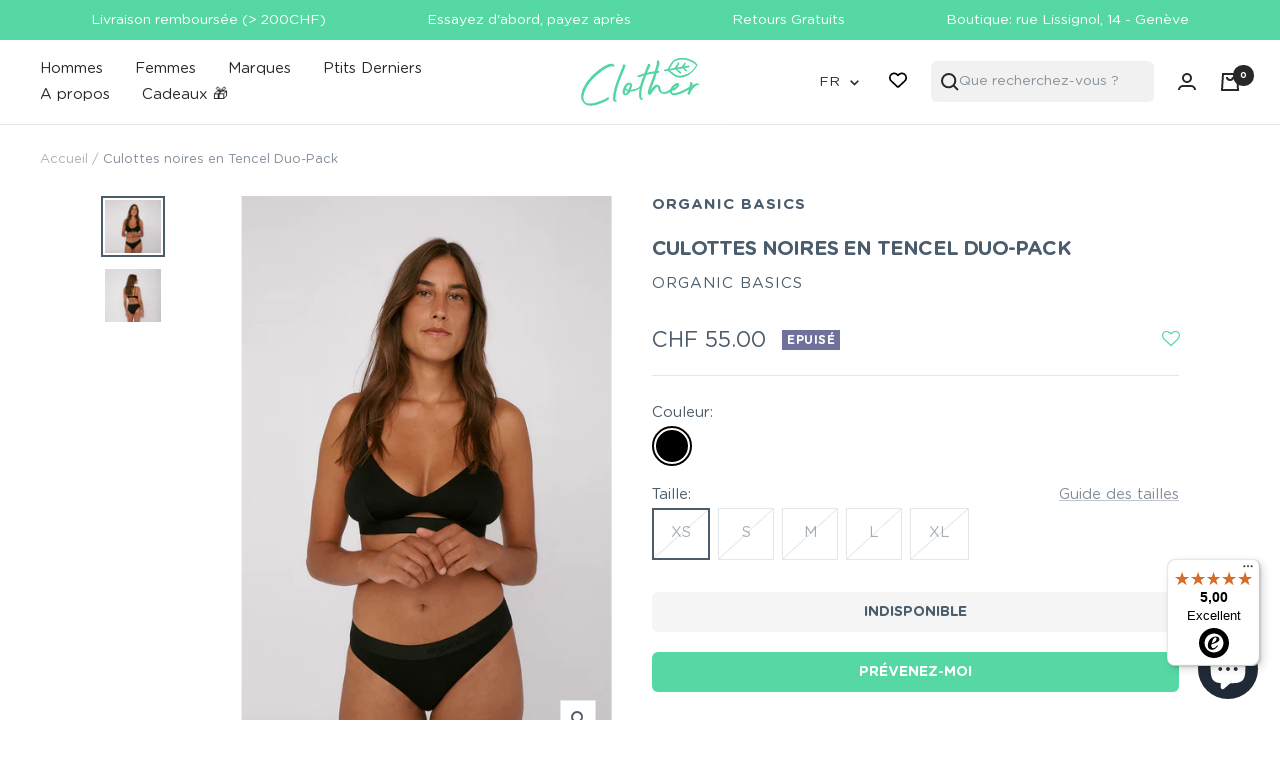

--- FILE ---
content_type: text/html; charset=utf-8
request_url: https://clother.ch/products/culottes-noires-en-tencel-duo-pack-organic-basics
body_size: 58423
content:
<!doctype html><html class="no-js" lang="fr" dir="ltr">
  <head>
    <script type="application/javascript">
     ((e,p,t,s,n,r)=>e.grp||((s=e.grp=function(){s.process?s.process.apply(s,arguments):s.queue.push(arguments)}).queue=[],s.t=+new Date,(n=p.createElement(t)).async=1,n.src="https://storage.googleapis.com/grpixel/openpixel.min.js",(r=p.getElementsByTagName(t)[0]).parentNode.insertBefore(n,r)))(window,document,"script"),grp("init","2333");
</script>
    <script type="text/javascript">
      (
        function() {
          var sbSiteSecret = "bf4ec316-b7d3-4e2f-aba5-afe2e6048b42";
          window.sitebehaviourTrackingSecret = sbSiteSecret;
          var scriptElement = document.createElement('script');
          scriptElement.async = true;
          scriptElement.id = "site-behaviour-script-v2";
          scriptElement.src = "https://sitebehaviour-cdn.fra1.cdn.digitaloceanspaces.com/index.min.js?sitebehaviour-secret=" + sbSiteSecret;
          document.head.appendChild(scriptElement); 
        }
      )()
</script>
<!-- Google tag (gtag.js) -->
<script async src="https://www.googletagmanager.com/gtag/js?id=AW-367368322"></script>
<script>
  window.dataLayer = window.dataLayer || [];
  function gtag(){dataLayer.push(arguments);}
  gtag('js', new Date());

  gtag('config', 'AW-367368322');
</script>
    <!-- TruConversion for clother.ch -->
<script type="text/javascript">
    var _tip = _tip || [];
    (function(d,s,id){
        var js, tjs = d.getElementsByTagName(s)[0];
        if(d.getElementById(id)) { return; }
        js = d.createElement(s); js.id = id;
        js.async = true;
        js.src = d.location.protocol + '//app.truconversion.com/ti-js/41415/7f754.js';
        tjs.parentNode.insertBefore(js, tjs);
    }(document, 'script', 'ti-js'));
</script>
                        
    <meta charset="utf-8">
    <meta name="viewport" content="width=device-width, initial-scale=1.0, height=device-height, minimum-scale=1.0, maximum-scale=1.0">
    <meta name="theme-color" content="#ffffff">

    <title>Culottes noires en Tencel Duo-Pack</title><meta name="description" content="Culottes confortables noires en Tencel, par Organic Basics. Très confortables et durables grâce à sa composition en Tencel."><link rel="canonical" href="https://clother.ch/products/culottes-noires-en-tencel-duo-pack-organic-basics"><link rel="shortcut icon" href="//clother.ch/cdn/shop/files/favicon_96x96.png?v=1691402638" type="image/png"><link rel="preconnect" href="https://cdn.shopify.com">
    <link rel="dns-prefetch" href="https://productreviews.shopifycdn.com">
    <link rel="dns-prefetch" href="https://www.google-analytics.com"><link rel="preconnect" href="https://fonts.shopifycdn.com" crossorigin><link rel="preload" as="style" href="//clother.ch/cdn/shop/t/28/assets/theme.css?v=32653625511570777321738583495">
    <link rel="preload" as="script" href="//clother.ch/cdn/shop/t/28/assets/vendor.js?v=32643890569905814191738583495">
    <link rel="preload" as="script" href="//clother.ch/cdn/shop/t/28/assets/theme.js?v=44284393581248069731738583495"><link rel="preload" as="fetch" href="/products/culottes-noires-en-tencel-duo-pack-organic-basics.js" crossorigin><link rel="preload" as="script" href="//clother.ch/cdn/shop/t/28/assets/flickity.js?v=176646718982628074891738583495"><meta property="og:type" content="product">
  <meta property="og:title" content="Culottes noires en Tencel Duo-Pack">
  <meta property="product:price:amount" content="55.00">
  <meta property="product:price:currency" content="CHF"><meta property="og:image" content="http://clother.ch/cdn/shop/files/Organic-Basics-Duo-pack-de-culottes-noires-en-Tencel-Principale.jpg?v=1694551922">
  <meta property="og:image:secure_url" content="https://clother.ch/cdn/shop/files/Organic-Basics-Duo-pack-de-culottes-noires-en-Tencel-Principale.jpg?v=1694551922">
  <meta property="og:image:width" content="1950">
  <meta property="og:image:height" content="1839"><meta property="og:description" content="Culottes confortables noires en Tencel, par Organic Basics. Très confortables et durables grâce à sa composition en Tencel."><meta property="og:url" content="https://clother.ch/products/culottes-noires-en-tencel-duo-pack-organic-basics">
<meta property="og:site_name" content="Clother"><meta name="twitter:card" content="summary"><meta name="twitter:title" content="Culottes noires en Tencel Duo-Pack">
  <meta name="twitter:description" content="Organic Basics vous propose ce pack de deux culottes en TENCEL™. Plus douce que la soie, ces culottes sont confortables ET écologiques. Le design est simple, et la taille élastique est confortable.

Pack de deux culottes
95% lyocell TENCEL™, 5% élasthanne

Pour chacun de ses vêtements, Organic Basics mesure l&#39;Impact Index. Pour ces culottes:

330 g de CO2 évité
141 L d&#39;eau économisés
240 g de produits chimiques évités par rapport au coton conventionnel et aux pratiques traditionnelles
"><meta name="twitter:image" content="https://clother.ch/cdn/shop/files/Organic-Basics-Duo-pack-de-culottes-noires-en-Tencel-Principale_1200x1200_crop_center.jpg?v=1694551922">
  <meta name="twitter:image:alt" content="Culottes noires en Tencel Duo-Pack ">
    
  <script type="application/ld+json">
  {
    "@context": "https://schema.org",
    "@type": "Product",
    "productID": 8677977522493,
    "offers": [{
          "@type": "Offer",
          "name": "XS",
          "availability":"https://schema.org/OutOfStock",
          "price": 55.0,
          "priceCurrency": "CHF",
          "priceValidUntil": "2026-02-07",
          "url": "/products/culottes-noires-en-tencel-duo-pack-organic-basics?variant=46724676485437"
        },
{
          "@type": "Offer",
          "name": "S",
          "availability":"https://schema.org/OutOfStock",
          "price": 55.0,
          "priceCurrency": "CHF",
          "priceValidUntil": "2026-02-07",
          "url": "/products/culottes-noires-en-tencel-duo-pack-organic-basics?variant=46776114381117"
        },
{
          "@type": "Offer",
          "name": "M",
          "availability":"https://schema.org/OutOfStock",
          "price": 55.0,
          "priceCurrency": "CHF",
          "priceValidUntil": "2026-02-07",
          "url": "/products/culottes-noires-en-tencel-duo-pack-organic-basics?variant=46724676518205"
        },
{
          "@type": "Offer",
          "name": "L",
          "availability":"https://schema.org/OutOfStock",
          "price": 55.0,
          "priceCurrency": "CHF",
          "priceValidUntil": "2026-02-07",
          "url": "/products/culottes-noires-en-tencel-duo-pack-organic-basics?variant=46776114413885"
        },
{
          "@type": "Offer",
          "name": "XL",
          "availability":"https://schema.org/OutOfStock",
          "price": 55.0,
          "priceCurrency": "CHF",
          "priceValidUntil": "2026-02-07",
          "url": "/products/culottes-noires-en-tencel-duo-pack-organic-basics?variant=46776114446653"
        }
],"brand": {
      "@type": "Brand",
      "name": "Organic Basics"
    },
    "name": "Culottes noires en Tencel Duo-Pack",
    "description": "Organic Basics vous propose ce pack de deux culottes en TENCEL™. Plus douce que la soie, ces culottes sont confortables ET écologiques. Le design est simple, et la taille élastique est confortable.\n\nPack de deux culottes\n95% lyocell TENCEL™, 5% élasthanne\n\nPour chacun de ses vêtements, Organic Basics mesure l'Impact Index. Pour ces culottes:\n\n330 g de CO2 évité\n141 L d'eau économisés\n240 g de produits chimiques évités par rapport au coton conventionnel et aux pratiques traditionnelles\n",
    "category": "Sous-vêtements",
    "url": "/products/culottes-noires-en-tencel-duo-pack-organic-basics",
    "sku": "",
    "image": {
      "@type": "ImageObject",
      "url": "https://clother.ch/cdn/shop/files/Organic-Basics-Duo-pack-de-culottes-noires-en-Tencel-Principale.jpg?v=1694551922&width=1024",
      "image": "https://clother.ch/cdn/shop/files/Organic-Basics-Duo-pack-de-culottes-noires-en-Tencel-Principale.jpg?v=1694551922&width=1024",
      "name": "Culottes noires en Tencel Duo-Pack ",
      "width": "1024",
      "height": "1024"
    }
  }
  </script>



  <script type="application/ld+json">
  {
    "@context": "https://schema.org",
    "@type": "BreadcrumbList",
  "itemListElement": [{
      "@type": "ListItem",
      "position": 1,
      "name": "Accueil",
      "item": "https://clother.ch"
    },{
          "@type": "ListItem",
          "position": 2,
          "name": "Culottes noires en Tencel Duo-Pack",
          "item": "https://clother.ch/products/culottes-noires-en-tencel-duo-pack-organic-basics"
        }]
  }
  </script>


    <link rel="preload" href="//clother.ch/cdn/fonts/epilogue/epilogue_n8.fce680a466ed4f23f54385c46aa2c014c51d421a.woff2" as="font" type="font/woff2" crossorigin><link rel="preload" href="//clother.ch/cdn/fonts/instrument_sans/instrumentsans_n4.db86542ae5e1596dbdb28c279ae6c2086c4c5bfa.woff2" as="font" type="font/woff2" crossorigin><style>
  /* Typography (heading) */
  @font-face {
  font-family: Epilogue;
  font-weight: 800;
  font-style: normal;
  font-display: swap;
  src: url("//clother.ch/cdn/fonts/epilogue/epilogue_n8.fce680a466ed4f23f54385c46aa2c014c51d421a.woff2") format("woff2"),
       url("//clother.ch/cdn/fonts/epilogue/epilogue_n8.2961970d19583d06f062e98ceb588027397f5810.woff") format("woff");
}

@font-face {
  font-family: Epilogue;
  font-weight: 800;
  font-style: italic;
  font-display: swap;
  src: url("//clother.ch/cdn/fonts/epilogue/epilogue_i8.ff761dcfbf0a5437130c88f1b2679b905f7ed608.woff2") format("woff2"),
       url("//clother.ch/cdn/fonts/epilogue/epilogue_i8.e7ca0c6d6c4d73469c08f9b99e243b2e63239caf.woff") format("woff");
}

/* Typography (body) */
  @font-face {
  font-family: "Instrument Sans";
  font-weight: 400;
  font-style: normal;
  font-display: swap;
  src: url("//clother.ch/cdn/fonts/instrument_sans/instrumentsans_n4.db86542ae5e1596dbdb28c279ae6c2086c4c5bfa.woff2") format("woff2"),
       url("//clother.ch/cdn/fonts/instrument_sans/instrumentsans_n4.510f1b081e58d08c30978f465518799851ef6d8b.woff") format("woff");
}

@font-face {
  font-family: "Instrument Sans";
  font-weight: 400;
  font-style: italic;
  font-display: swap;
  src: url("//clother.ch/cdn/fonts/instrument_sans/instrumentsans_i4.028d3c3cd8d085648c808ceb20cd2fd1eb3560e5.woff2") format("woff2"),
       url("//clother.ch/cdn/fonts/instrument_sans/instrumentsans_i4.7e90d82df8dee29a99237cd19cc529d2206706a2.woff") format("woff");
}

@font-face {
  font-family: "Instrument Sans";
  font-weight: 600;
  font-style: normal;
  font-display: swap;
  src: url("//clother.ch/cdn/fonts/instrument_sans/instrumentsans_n6.27dc66245013a6f7f317d383a3cc9a0c347fb42d.woff2") format("woff2"),
       url("//clother.ch/cdn/fonts/instrument_sans/instrumentsans_n6.1a71efbeeb140ec495af80aad612ad55e19e6d0e.woff") format("woff");
}

@font-face {
  font-family: "Instrument Sans";
  font-weight: 600;
  font-style: italic;
  font-display: swap;
  src: url("//clother.ch/cdn/fonts/instrument_sans/instrumentsans_i6.ba8063f6adfa1e7ffe690cc5efa600a1e0a8ec32.woff2") format("woff2"),
       url("//clother.ch/cdn/fonts/instrument_sans/instrumentsans_i6.a5bb29b76a0bb820ddaa9417675a5d0bafaa8c1f.woff") format("woff");
}

:root {--heading-color: 75, 93, 109;
    --text-color: 75, 93, 109;
    --background: 255, 255, 255;
    --secondary-background: 245, 245, 245;
    --border-color: 228, 231, 233;
    --border-color-darker: 183, 190, 197;
    --success-color: 46, 158, 123;
    --success-background: 213, 236, 229;
    --error-color: 222, 42, 42;
    --error-background: 253, 240, 240;
    --primary-button-background: 85, 216, 164;
    --primary-button-text-color: 255, 255, 255;
    --secondary-button-background: 75, 93, 109;
    --secondary-button-text-color: 255, 255, 255;
    --product-star-rating: 246, 164, 41;
    --product-on-sale-accent: 222, 42, 42;
    --product-sold-out-accent: 111, 113, 155;
    --product-custom-label-background: 64, 93, 230;
    --product-custom-label-text-color: 255, 255, 255;
    --product-custom-label-2-background: 243, 255, 52;
    --product-custom-label-2-text-color: 0, 0, 0;
    --product-low-stock-text-color: 222, 42, 42;
    --product-in-stock-text-color: 46, 158, 123;
    --loading-bar-background: 75, 93, 109;

    /* We duplicate some "base" colors as root colors, which is useful to use on drawer elements or popover without. Those should not be overridden to avoid issues */
    --root-heading-color: 75, 93, 109;
    --root-text-color: 75, 93, 109;
    --root-background: 255, 255, 255;
    --root-border-color: 228, 231, 233;
    --root-primary-button-background: 85, 216, 164;
    --root-primary-button-text-color: 255, 255, 255;

    --base-font-size: 15px;
    --heading-font-family: Epilogue, sans-serif;
    --heading-font-weight: 800;
    --heading-font-style: normal;
    --heading-text-transform: uppercase;
    --text-font-family: "Instrument Sans", sans-serif;
    --text-font-weight: 400;
    --text-font-style: normal;
    --text-font-bold-weight: 600;

    /* Typography (font size) */
    --heading-xxsmall-font-size: 11px;
    --heading-xsmall-font-size: 11px;
    --heading-small-font-size: 12px;
    --heading-large-font-size: 36px;
    --heading-h1-font-size: 36px;
    --heading-h2-font-size: 30px;
    --heading-h3-font-size: 26px;
    --heading-h4-font-size: 24px;
    --heading-h5-font-size: 20px;
    --heading-h6-font-size: 16px;

    /* Control the look and feel of the theme by changing radius of various elements */
    --button-border-radius: 0px;
    --block-border-radius: 0px;
    --block-border-radius-reduced: 0px;
    --color-swatch-border-radius: 100%;

    /* Button size */
    --button-height: 48px;
    --button-small-height: 40px;

    /* Form related */
    --form-input-field-height: 48px;
    --form-input-gap: 16px;
    --form-submit-margin: 24px;

    /* Product listing related variables */
    --product-list-block-spacing: 32px;

    /* Video related */
    --play-button-background: 255, 255, 255;
    --play-button-arrow: 75, 93, 109;

    /* RTL support */
    --transform-logical-flip: 1;
    --transform-origin-start: left;
    --transform-origin-end: right;

    /* Other */
    --zoom-cursor-svg-url: url(//clother.ch/cdn/shop/t/28/assets/zoom-cursor.svg?v=55766855311171349621738583495);
    --arrow-right-svg-url: url(//clother.ch/cdn/shop/t/28/assets/arrow-right.svg?v=88696088533112437311738583495);
    --arrow-left-svg-url: url(//clother.ch/cdn/shop/t/28/assets/arrow-left.svg?v=72328145473482920161738583495);

    /* Some useful variables that we can reuse in our CSS. Some explanation are needed for some of them:
       - container-max-width-minus-gutters: represents the container max width without the edge gutters
       - container-outer-width: considering the screen width, represent all the space outside the container
       - container-outer-margin: same as container-outer-width but get set to 0 inside a container
       - container-inner-width: the effective space inside the container (minus gutters)
       - grid-column-width: represents the width of a single column of the grid
       - vertical-breather: this is a variable that defines the global "spacing" between sections, and inside the section
                            to create some "breath" and minimum spacing
     */
    --container-max-width: 1600px;
    --container-gutter: 24px;
    --container-max-width-minus-gutters: calc(var(--container-max-width) - (var(--container-gutter)) * 2);
    --container-outer-width: max(calc((100vw - var(--container-max-width-minus-gutters)) / 2), var(--container-gutter));
    --container-outer-margin: var(--container-outer-width);
    --container-inner-width: calc(100vw - var(--container-outer-width) * 2);

    --grid-column-count: 10;
    --grid-gap: 24px;
    --grid-column-width: calc((100vw - var(--container-outer-width) * 2 - var(--grid-gap) * (var(--grid-column-count) - 1)) / var(--grid-column-count));

    --vertical-breather: 48px;
    --vertical-breather-tight: 48px;

    /* Shopify related variables */
    --payment-terms-background-color: #ffffff;
  }

  @media screen and (min-width: 741px) {
    :root {
      --container-gutter: 40px;
      --grid-column-count: 20;
      --vertical-breather: 64px;
      --vertical-breather-tight: 64px;

      /* Typography (font size) */
      --heading-xsmall-font-size: 12px;
      --heading-small-font-size: 13px;
      --heading-large-font-size: 52px;
      --heading-h1-font-size: 48px;
      --heading-h2-font-size: 38px;
      --heading-h3-font-size: 32px;
      --heading-h4-font-size: 24px;
      --heading-h5-font-size: 20px;
      --heading-h6-font-size: 18px;

      /* Form related */
      --form-input-field-height: 52px;
      --form-submit-margin: 32px;

      /* Button size */
      --button-height: 52px;
      --button-small-height: 44px;
    }
  }

  @media screen and (min-width: 1200px) {
    :root {
      --vertical-breather: 80px;
      --vertical-breather-tight: 64px;
      --product-list-block-spacing: 48px;

      /* Typography */
      --heading-large-font-size: 64px;
      --heading-h1-font-size: 56px;
      --heading-h2-font-size: 48px;
      --heading-h3-font-size: 36px;
      --heading-h4-font-size: 30px;
      --heading-h5-font-size: 24px;
      --heading-h6-font-size: 18px;
    }
  }

  @media screen and (min-width: 1600px) {
    :root {
      --vertical-breather: 90px;
      --vertical-breather-tight: 64px;
    }
  }
</style>
    <script>
  // This allows to expose several variables to the global scope, to be used in scripts
  window.themeVariables = {
    settings: {
      direction: "ltr",
      pageType: "product",
      cartCount: 0,
      moneyFormat: "CHF {{amount}}",
      moneyWithCurrencyFormat: "CHF {{amount}}",
      showVendor: true,
      discountMode: "saving",
      currencyCodeEnabled: false,
      cartType: "drawer",
      cartCurrency: "CHF",
      mobileZoomFactor: 2.5
    },

    routes: {
      host: "clother.ch",
      rootUrl: "\/",
      rootUrlWithoutSlash: '',
      cartUrl: "\/cart",
      cartAddUrl: "\/cart\/add",
      cartChangeUrl: "\/cart\/change",
      searchUrl: "\/search",
      predictiveSearchUrl: "\/search\/suggest",
      productRecommendationsUrl: "\/recommendations\/products"
    },

    strings: {
      accessibilityDelete: "Supprimer",
      accessibilityClose: "Fermer",
      collectionSoldOut: "Epuisé",
      collectionDiscount: "Economisez @savings@",
      productSalePrice: "Prix de vente",
      productRegularPrice: "Prix normal",
      productFormUnavailable: "Indisponible",
      productFormSoldOut: "Indisponible",
      productFormPreOrder: "Pre-commander",
      productFormAddToCart: "Ajouter au panier",
      searchNoResults: "Aucun résultat n\u0026#39;a été retourné.",
      searchNewSearch: "Nouvelle recherche",
      searchProducts: "Produits",
      searchArticles: "Blog",
      searchPages: "Pages",
      searchCollections: "Collections",
      cartViewCart: "Voir panier",
      cartItemAdded: "Produit ajouté à votre panier !",
      cartItemAddedShort: "Ajouté au panier !",
      cartAddOrderNote: "Ajouter une note",
      cartEditOrderNote: "Modifier la note",
      shippingEstimatorNoResults: "Désolé, nous ne livrons pas à votre destination.",
      shippingEstimatorOneResult: "Il y a un frais d\u0026#39;envoi pour votre adresse :",
      shippingEstimatorMultipleResults: "Il y a plusieurs frais d\u0026#39;envoi pour votre adresse :",
      shippingEstimatorError: "Une ou plusieurs erreurs se sont produites lors de la récupération des frais d\u0026#39;envoi :"
    },

    libs: {
      flickity: "\/\/clother.ch\/cdn\/shop\/t\/28\/assets\/flickity.js?v=176646718982628074891738583495",
      photoswipe: "\/\/clother.ch\/cdn\/shop\/t\/28\/assets\/photoswipe.js?v=132268647426145925301738583495",
      qrCode: "\/\/clother.ch\/cdn\/shopifycloud\/storefront\/assets\/themes_support\/vendor\/qrcode-3f2b403b.js"
    },

    breakpoints: {
      phone: 'screen and (max-width: 740px)',
      tablet: 'screen and (min-width: 741px) and (max-width: 999px)',
      tabletAndUp: 'screen and (min-width: 741px)',
      pocket: 'screen and (max-width: 999px)',
      lap: 'screen and (min-width: 1000px) and (max-width: 1199px)',
      lapAndUp: 'screen and (min-width: 1000px)',
      desktop: 'screen and (min-width: 1200px)',
      wide: 'screen and (min-width: 1400px)'
    }
  };

  window.addEventListener('pageshow', async () => {
    const cartContent = await (await fetch(`${window.themeVariables.routes.cartUrl}.js`, {cache: 'reload'})).json();
    document.documentElement.dispatchEvent(new CustomEvent('cart:refresh', {detail: {cart: cartContent}}));
  });

  if ('noModule' in HTMLScriptElement.prototype) {
    // Old browsers (like IE) that does not support module will be considered as if not executing JS at all
    document.documentElement.className = document.documentElement.className.replace('no-js', 'js');

    requestAnimationFrame(() => {
      const viewportHeight = (window.visualViewport ? window.visualViewport.height : document.documentElement.clientHeight);
      document.documentElement.style.setProperty('--window-height',viewportHeight + 'px');
    });
  }// We save the product ID in local storage to be eventually used for recently viewed section
    try {
      const items = JSON.parse(localStorage.getItem('theme:recently-viewed-products') || '[]');

      // We check if the current product already exists, and if it does not, we add it at the start
      if (!items.includes(8677977522493)) {
        items.unshift(8677977522493);
      }

      localStorage.setItem('theme:recently-viewed-products', JSON.stringify(items.slice(0, 20)));
    } catch (e) {
      // Safari in private mode does not allow setting item, we silently fail
    }</script>

    <link rel="stylesheet" href="//clother.ch/cdn/shop/t/28/assets/theme.css?v=32653625511570777321738583495">

    <script src="//clother.ch/cdn/shop/t/28/assets/vendor.js?v=32643890569905814191738583495" defer></script>
    <script src="//clother.ch/cdn/shop/t/28/assets/theme.js?v=44284393581248069731738583495" defer></script>
    <script src="//clother.ch/cdn/shop/t/28/assets/custom.js?v=167639537848865775061738583495" defer></script>

    <!-- Custom assets - Lugus -->
    <link rel="stylesheet" href="//clother.ch/cdn/shop/t/28/assets/lugus-custom.css?v=18129201286884721391738583495">
    <script src="//clother.ch/cdn/shop/t/28/assets/lugus-custom.js?v=15528423218860384471738583495" defer></script>


    <script src="//clother.ch/cdn/shop/t/28/assets/section-dropdown.js?v=50967853968821433871738583495" defer></script>
    
    

    <script>
	window.i18n = {
		wishlist : {
      "title": "Ma wishlist",
      "share": "Partager ma wishlist",
      "clear_all": "Tout supprimer",
      "add_all": "Tout ajouter",
      "add_to_cart": "Ajouter au panier",
      "remove": "Supprimer",
      "empty_wishlist" : "Votre wishlist est vide"
    }
	}
</script>


    <!-- Begin eTrusted bootstrap tag -->
    <script src="https://integrations.etrusted.com/applications/widget.js/v2" defer async></script>
    <!-- End eTrusted bootstrap tag -->

    <script>window.performance && window.performance.mark && window.performance.mark('shopify.content_for_header.start');</script><meta name="facebook-domain-verification" content="eoxurulztftcmac41xunhv9a7l5r02">
<meta name="google-site-verification" content="hbzfihr8ryQIXh63Y7jD0tAFwHtIhlUsEalhkb1XVbU">
<meta id="shopify-digital-wallet" name="shopify-digital-wallet" content="/80555376957/digital_wallets/dialog">
<meta name="shopify-checkout-api-token" content="f5f621a07c0d8b098948b70c1b575a8d">
<link rel="alternate" hreflang="x-default" href="https://clother.ch/products/culottes-noires-en-tencel-duo-pack-organic-basics">
<link rel="alternate" hreflang="fr" href="https://clother.ch/products/culottes-noires-en-tencel-duo-pack-organic-basics">
<link rel="alternate" hreflang="en" href="https://clother.ch/en/products/culottes-noires-en-tencel-duo-pack-organic-basics">
<link rel="alternate" hreflang="de" href="https://clother.ch/de/products/culottes-noires-en-tencel-duo-pack-organic-basics">
<link rel="alternate" type="application/json+oembed" href="https://clother.ch/products/culottes-noires-en-tencel-duo-pack-organic-basics.oembed">
<script async="async" src="/checkouts/internal/preloads.js?locale=fr-CH"></script>
<script id="apple-pay-shop-capabilities" type="application/json">{"shopId":80555376957,"countryCode":"CH","currencyCode":"CHF","merchantCapabilities":["supports3DS"],"merchantId":"gid:\/\/shopify\/Shop\/80555376957","merchantName":"Clother","requiredBillingContactFields":["postalAddress","email"],"requiredShippingContactFields":["postalAddress","email"],"shippingType":"shipping","supportedNetworks":["visa","masterCard","amex"],"total":{"type":"pending","label":"Clother","amount":"1.00"},"shopifyPaymentsEnabled":true,"supportsSubscriptions":true}</script>
<script id="shopify-features" type="application/json">{"accessToken":"f5f621a07c0d8b098948b70c1b575a8d","betas":["rich-media-storefront-analytics"],"domain":"clother.ch","predictiveSearch":true,"shopId":80555376957,"locale":"fr"}</script>
<script>var Shopify = Shopify || {};
Shopify.shop = "clotherch.myshopify.com";
Shopify.locale = "fr";
Shopify.currency = {"active":"CHF","rate":"1.0"};
Shopify.country = "CH";
Shopify.theme = {"name":"WEACOL  02\/01\/2026 Clother","id":177440129405,"schema_name":"Focal","schema_version":"10.1.3","theme_store_id":714,"role":"main"};
Shopify.theme.handle = "null";
Shopify.theme.style = {"id":null,"handle":null};
Shopify.cdnHost = "clother.ch/cdn";
Shopify.routes = Shopify.routes || {};
Shopify.routes.root = "/";</script>
<script type="module">!function(o){(o.Shopify=o.Shopify||{}).modules=!0}(window);</script>
<script>!function(o){function n(){var o=[];function n(){o.push(Array.prototype.slice.apply(arguments))}return n.q=o,n}var t=o.Shopify=o.Shopify||{};t.loadFeatures=n(),t.autoloadFeatures=n()}(window);</script>
<script id="shop-js-analytics" type="application/json">{"pageType":"product"}</script>
<script defer="defer" async type="module" src="//clother.ch/cdn/shopifycloud/shop-js/modules/v2/client.init-shop-cart-sync_CfnabTz1.fr.esm.js"></script>
<script defer="defer" async type="module" src="//clother.ch/cdn/shopifycloud/shop-js/modules/v2/chunk.common_1HJ87NEU.esm.js"></script>
<script defer="defer" async type="module" src="//clother.ch/cdn/shopifycloud/shop-js/modules/v2/chunk.modal_BHK_cQfO.esm.js"></script>
<script type="module">
  await import("//clother.ch/cdn/shopifycloud/shop-js/modules/v2/client.init-shop-cart-sync_CfnabTz1.fr.esm.js");
await import("//clother.ch/cdn/shopifycloud/shop-js/modules/v2/chunk.common_1HJ87NEU.esm.js");
await import("//clother.ch/cdn/shopifycloud/shop-js/modules/v2/chunk.modal_BHK_cQfO.esm.js");

  window.Shopify.SignInWithShop?.initShopCartSync?.({"fedCMEnabled":true,"windoidEnabled":true});

</script>
<script>(function() {
  var isLoaded = false;
  function asyncLoad() {
    if (isLoaded) return;
    isLoaded = true;
    var urls = ["https:\/\/assets.smartwishlist.webmarked.net\/static\/v6\/smartwishlist.js?shop=clotherch.myshopify.com","https:\/\/chimpstatic.com\/mcjs-connected\/js\/users\/98d0dee5b35e08051f46c38ef\/f7990fe4c17e62bc9eba2488a.js?shop=clotherch.myshopify.com","https:\/\/d1639lhkj5l89m.cloudfront.net\/js\/storefront\/uppromote.js?shop=clotherch.myshopify.com","https:\/\/tseish-app.connect.trustedshops.com\/esc.js?apiBaseUrl=aHR0cHM6Ly90c2Vpc2gtYXBwLmNvbm5lY3QudHJ1c3RlZHNob3BzLmNvbQ==\u0026instanceId=Y2xvdGhlcmNoLm15c2hvcGlmeS5jb20=\u0026shop=clotherch.myshopify.com","https:\/\/static.ablestar.app\/link-manager\/404-tracker\/80555376957\/82d31a02-c990-40a5-a838-17607bb1a2c7.js?shop=clotherch.myshopify.com"];
    for (var i = 0; i < urls.length; i++) {
      var s = document.createElement('script');
      s.type = 'text/javascript';
      s.async = true;
      s.src = urls[i];
      var x = document.getElementsByTagName('script')[0];
      x.parentNode.insertBefore(s, x);
    }
  };
  if(window.attachEvent) {
    window.attachEvent('onload', asyncLoad);
  } else {
    window.addEventListener('load', asyncLoad, false);
  }
})();</script>
<script id="__st">var __st={"a":80555376957,"offset":3600,"reqid":"18b8bc5e-ddc5-4886-bd54-94b58f9d0631-1769579179","pageurl":"clother.ch\/products\/culottes-noires-en-tencel-duo-pack-organic-basics","u":"b6a38e590165","p":"product","rtyp":"product","rid":8677977522493};</script>
<script>window.ShopifyPaypalV4VisibilityTracking = true;</script>
<script id="captcha-bootstrap">!function(){'use strict';const t='contact',e='account',n='new_comment',o=[[t,t],['blogs',n],['comments',n],[t,'customer']],c=[[e,'customer_login'],[e,'guest_login'],[e,'recover_customer_password'],[e,'create_customer']],r=t=>t.map((([t,e])=>`form[action*='/${t}']:not([data-nocaptcha='true']) input[name='form_type'][value='${e}']`)).join(','),a=t=>()=>t?[...document.querySelectorAll(t)].map((t=>t.form)):[];function s(){const t=[...o],e=r(t);return a(e)}const i='password',u='form_key',d=['recaptcha-v3-token','g-recaptcha-response','h-captcha-response',i],f=()=>{try{return window.sessionStorage}catch{return}},m='__shopify_v',_=t=>t.elements[u];function p(t,e,n=!1){try{const o=window.sessionStorage,c=JSON.parse(o.getItem(e)),{data:r}=function(t){const{data:e,action:n}=t;return t[m]||n?{data:e,action:n}:{data:t,action:n}}(c);for(const[e,n]of Object.entries(r))t.elements[e]&&(t.elements[e].value=n);n&&o.removeItem(e)}catch(o){console.error('form repopulation failed',{error:o})}}const l='form_type',E='cptcha';function T(t){t.dataset[E]=!0}const w=window,h=w.document,L='Shopify',v='ce_forms',y='captcha';let A=!1;((t,e)=>{const n=(g='f06e6c50-85a8-45c8-87d0-21a2b65856fe',I='https://cdn.shopify.com/shopifycloud/storefront-forms-hcaptcha/ce_storefront_forms_captcha_hcaptcha.v1.5.2.iife.js',D={infoText:'Protégé par hCaptcha',privacyText:'Confidentialité',termsText:'Conditions'},(t,e,n)=>{const o=w[L][v],c=o.bindForm;if(c)return c(t,g,e,D).then(n);var r;o.q.push([[t,g,e,D],n]),r=I,A||(h.body.append(Object.assign(h.createElement('script'),{id:'captcha-provider',async:!0,src:r})),A=!0)});var g,I,D;w[L]=w[L]||{},w[L][v]=w[L][v]||{},w[L][v].q=[],w[L][y]=w[L][y]||{},w[L][y].protect=function(t,e){n(t,void 0,e),T(t)},Object.freeze(w[L][y]),function(t,e,n,w,h,L){const[v,y,A,g]=function(t,e,n){const i=e?o:[],u=t?c:[],d=[...i,...u],f=r(d),m=r(i),_=r(d.filter((([t,e])=>n.includes(e))));return[a(f),a(m),a(_),s()]}(w,h,L),I=t=>{const e=t.target;return e instanceof HTMLFormElement?e:e&&e.form},D=t=>v().includes(t);t.addEventListener('submit',(t=>{const e=I(t);if(!e)return;const n=D(e)&&!e.dataset.hcaptchaBound&&!e.dataset.recaptchaBound,o=_(e),c=g().includes(e)&&(!o||!o.value);(n||c)&&t.preventDefault(),c&&!n&&(function(t){try{if(!f())return;!function(t){const e=f();if(!e)return;const n=_(t);if(!n)return;const o=n.value;o&&e.removeItem(o)}(t);const e=Array.from(Array(32),(()=>Math.random().toString(36)[2])).join('');!function(t,e){_(t)||t.append(Object.assign(document.createElement('input'),{type:'hidden',name:u})),t.elements[u].value=e}(t,e),function(t,e){const n=f();if(!n)return;const o=[...t.querySelectorAll(`input[type='${i}']`)].map((({name:t})=>t)),c=[...d,...o],r={};for(const[a,s]of new FormData(t).entries())c.includes(a)||(r[a]=s);n.setItem(e,JSON.stringify({[m]:1,action:t.action,data:r}))}(t,e)}catch(e){console.error('failed to persist form',e)}}(e),e.submit())}));const S=(t,e)=>{t&&!t.dataset[E]&&(n(t,e.some((e=>e===t))),T(t))};for(const o of['focusin','change'])t.addEventListener(o,(t=>{const e=I(t);D(e)&&S(e,y())}));const B=e.get('form_key'),M=e.get(l),P=B&&M;t.addEventListener('DOMContentLoaded',(()=>{const t=y();if(P)for(const e of t)e.elements[l].value===M&&p(e,B);[...new Set([...A(),...v().filter((t=>'true'===t.dataset.shopifyCaptcha))])].forEach((e=>S(e,t)))}))}(h,new URLSearchParams(w.location.search),n,t,e,['guest_login'])})(!0,!0)}();</script>
<script integrity="sha256-4kQ18oKyAcykRKYeNunJcIwy7WH5gtpwJnB7kiuLZ1E=" data-source-attribution="shopify.loadfeatures" defer="defer" src="//clother.ch/cdn/shopifycloud/storefront/assets/storefront/load_feature-a0a9edcb.js" crossorigin="anonymous"></script>
<script data-source-attribution="shopify.dynamic_checkout.dynamic.init">var Shopify=Shopify||{};Shopify.PaymentButton=Shopify.PaymentButton||{isStorefrontPortableWallets:!0,init:function(){window.Shopify.PaymentButton.init=function(){};var t=document.createElement("script");t.src="https://clother.ch/cdn/shopifycloud/portable-wallets/latest/portable-wallets.fr.js",t.type="module",document.head.appendChild(t)}};
</script>
<script data-source-attribution="shopify.dynamic_checkout.buyer_consent">
  function portableWalletsHideBuyerConsent(e){var t=document.getElementById("shopify-buyer-consent"),n=document.getElementById("shopify-subscription-policy-button");t&&n&&(t.classList.add("hidden"),t.setAttribute("aria-hidden","true"),n.removeEventListener("click",e))}function portableWalletsShowBuyerConsent(e){var t=document.getElementById("shopify-buyer-consent"),n=document.getElementById("shopify-subscription-policy-button");t&&n&&(t.classList.remove("hidden"),t.removeAttribute("aria-hidden"),n.addEventListener("click",e))}window.Shopify?.PaymentButton&&(window.Shopify.PaymentButton.hideBuyerConsent=portableWalletsHideBuyerConsent,window.Shopify.PaymentButton.showBuyerConsent=portableWalletsShowBuyerConsent);
</script>
<script data-source-attribution="shopify.dynamic_checkout.cart.bootstrap">document.addEventListener("DOMContentLoaded",(function(){function t(){return document.querySelector("shopify-accelerated-checkout-cart, shopify-accelerated-checkout")}if(t())Shopify.PaymentButton.init();else{new MutationObserver((function(e,n){t()&&(Shopify.PaymentButton.init(),n.disconnect())})).observe(document.body,{childList:!0,subtree:!0})}}));
</script>
<link id="shopify-accelerated-checkout-styles" rel="stylesheet" media="screen" href="https://clother.ch/cdn/shopifycloud/portable-wallets/latest/accelerated-checkout-backwards-compat.css" crossorigin="anonymous">
<style id="shopify-accelerated-checkout-cart">
        #shopify-buyer-consent {
  margin-top: 1em;
  display: inline-block;
  width: 100%;
}

#shopify-buyer-consent.hidden {
  display: none;
}

#shopify-subscription-policy-button {
  background: none;
  border: none;
  padding: 0;
  text-decoration: underline;
  font-size: inherit;
  cursor: pointer;
}

#shopify-subscription-policy-button::before {
  box-shadow: none;
}

      </style>

<script>window.performance && window.performance.mark && window.performance.mark('shopify.content_for_header.end');</script>

    
<link href="https://maxcdn.bootstrapcdn.com/font-awesome/4.6.1/css/font-awesome.min.css" rel="stylesheet" type="text/css" media="all" />
<link href="//clother.ch/cdn/shop/t/28/assets/genie-storepickup.css?v=58047785046117751311738583495" rel="stylesheet" type="text/css" media="all" />
<link href="//clother.ch/cdn/shop/t/28/assets/genie-storepickup-custom.css?v=111603181540343972631738583495" rel="stylesheet" type="text/css" media="all" />
<script src="https://cdn.jsdelivr.net/npm/promise-polyfill@8/dist/polyfill.min.js" type="text/javascript"></script>
<script src="https://cdnjs.cloudflare.com/ajax/libs/moment.js/2.20.1/moment.min.js" type="text/javascript"></script>
<script src="//clother.ch/cdn/shop/t/28/assets/genie-storepickup-vender.js?v=23197635440189571711738583495" type="text/javascript"></script>
<script src="//clother.ch/cdn/shop/t/28/assets/genie-storepickup.js?v=68907372586038116861738583495" type="text/javascript"></script>

  <!-- BEGIN app block: shopify://apps/geolocation-glc/blocks/selector/e347b539-0714-46e4-9e69-23a73992ae3a --><script>
    (function(){
        function logChangesGLC(mutations, observer) {
            let evaluateGLC = document.evaluate('//*[text()[contains(.,"glc-money")]]',document,null,XPathResult.ORDERED_NODE_SNAPSHOT_TYPE,null);
            for (let iGLC = 0; iGLC < evaluateGLC.snapshotLength; iGLC++) {
                let elGLC = evaluateGLC.snapshotItem(iGLC);
                let innerHtmlGLC = elGLC?.innerHTML ? elGLC.innerHTML : "";
                if(innerHtmlGLC && !["SCRIPT", "LINK", "STYLE", "NOSCRIPT"].includes(elGLC.nodeName)){
                    elGLC.innerHTML = innerHtmlGLC.replaceAll("&lt;", "<").replaceAll("&gt;", ">");
                }
            }
        }
        const observerGLC = new MutationObserver(logChangesGLC);
        observerGLC.observe(document.documentElement, { subtree : true, childList: true });
    })();

    window._gelacyStore = {
        ...(window._gelacyStore || {}),
        pageType: "product",
        currenciesEnabled: [],
        currency: {
          code: 'CHF',
          symbol: 'CHF',
          name: 'Swiss Franc',
          active: 'CHF',
          rate: ''
        },
        product: {
          id: '8677977522493',
        },
        moneyWithCurrencyFormat: "CHF {{amount}}",
        moneyFormat: "CHF {{amount}}",
        currencyCodeEnabled: 'false',
        shop: "clother.ch",
        locale: "fr",
        country: "CH",
        designMode: false,
        theme: {},
        cdnHost: "",
        routes: { "root": "/" },
        market: {
            id: "66841477437",
            handle: "ch"
        },
        enabledLocales: [{"shop_locale":{"locale":"fr","enabled":true,"primary":true,"published":true}},{"shop_locale":{"locale":"en","enabled":true,"primary":false,"published":true}},{"shop_locale":{"locale":"de","enabled":true,"primary":false,"published":true}}],
    };
    
        _gelacyStore.currenciesEnabled.push("CHF");
    
</script>


<!-- END app block --><link href="https://cdn.shopify.com/extensions/019b0343-0717-782b-a0ae-27d17fd0e751/story-113/assets/story-block.css" rel="stylesheet" type="text/css" media="all">
<script src="https://cdn.shopify.com/extensions/e8878072-2f6b-4e89-8082-94b04320908d/inbox-1254/assets/inbox-chat-loader.js" type="text/javascript" defer="defer"></script>
<script src="https://cdn.shopify.com/extensions/019bc08a-fcff-73cb-ad50-3f8504d69d8b/glc-ext-159/assets/gelacy.js" type="text/javascript" defer="defer"></script>
<link href="https://cdn.shopify.com/extensions/019bc08a-fcff-73cb-ad50-3f8504d69d8b/glc-ext-159/assets/gelacy.css" rel="stylesheet" type="text/css" media="all">
<link href="https://monorail-edge.shopifysvc.com" rel="dns-prefetch">
<script>(function(){if ("sendBeacon" in navigator && "performance" in window) {try {var session_token_from_headers = performance.getEntriesByType('navigation')[0].serverTiming.find(x => x.name == '_s').description;} catch {var session_token_from_headers = undefined;}var session_cookie_matches = document.cookie.match(/_shopify_s=([^;]*)/);var session_token_from_cookie = session_cookie_matches && session_cookie_matches.length === 2 ? session_cookie_matches[1] : "";var session_token = session_token_from_headers || session_token_from_cookie || "";function handle_abandonment_event(e) {var entries = performance.getEntries().filter(function(entry) {return /monorail-edge.shopifysvc.com/.test(entry.name);});if (!window.abandonment_tracked && entries.length === 0) {window.abandonment_tracked = true;var currentMs = Date.now();var navigation_start = performance.timing.navigationStart;var payload = {shop_id: 80555376957,url: window.location.href,navigation_start,duration: currentMs - navigation_start,session_token,page_type: "product"};window.navigator.sendBeacon("https://monorail-edge.shopifysvc.com/v1/produce", JSON.stringify({schema_id: "online_store_buyer_site_abandonment/1.1",payload: payload,metadata: {event_created_at_ms: currentMs,event_sent_at_ms: currentMs}}));}}window.addEventListener('pagehide', handle_abandonment_event);}}());</script>
<script id="web-pixels-manager-setup">(function e(e,d,r,n,o){if(void 0===o&&(o={}),!Boolean(null===(a=null===(i=window.Shopify)||void 0===i?void 0:i.analytics)||void 0===a?void 0:a.replayQueue)){var i,a;window.Shopify=window.Shopify||{};var t=window.Shopify;t.analytics=t.analytics||{};var s=t.analytics;s.replayQueue=[],s.publish=function(e,d,r){return s.replayQueue.push([e,d,r]),!0};try{self.performance.mark("wpm:start")}catch(e){}var l=function(){var e={modern:/Edge?\/(1{2}[4-9]|1[2-9]\d|[2-9]\d{2}|\d{4,})\.\d+(\.\d+|)|Firefox\/(1{2}[4-9]|1[2-9]\d|[2-9]\d{2}|\d{4,})\.\d+(\.\d+|)|Chrom(ium|e)\/(9{2}|\d{3,})\.\d+(\.\d+|)|(Maci|X1{2}).+ Version\/(15\.\d+|(1[6-9]|[2-9]\d|\d{3,})\.\d+)([,.]\d+|)( \(\w+\)|)( Mobile\/\w+|) Safari\/|Chrome.+OPR\/(9{2}|\d{3,})\.\d+\.\d+|(CPU[ +]OS|iPhone[ +]OS|CPU[ +]iPhone|CPU IPhone OS|CPU iPad OS)[ +]+(15[._]\d+|(1[6-9]|[2-9]\d|\d{3,})[._]\d+)([._]\d+|)|Android:?[ /-](13[3-9]|1[4-9]\d|[2-9]\d{2}|\d{4,})(\.\d+|)(\.\d+|)|Android.+Firefox\/(13[5-9]|1[4-9]\d|[2-9]\d{2}|\d{4,})\.\d+(\.\d+|)|Android.+Chrom(ium|e)\/(13[3-9]|1[4-9]\d|[2-9]\d{2}|\d{4,})\.\d+(\.\d+|)|SamsungBrowser\/([2-9]\d|\d{3,})\.\d+/,legacy:/Edge?\/(1[6-9]|[2-9]\d|\d{3,})\.\d+(\.\d+|)|Firefox\/(5[4-9]|[6-9]\d|\d{3,})\.\d+(\.\d+|)|Chrom(ium|e)\/(5[1-9]|[6-9]\d|\d{3,})\.\d+(\.\d+|)([\d.]+$|.*Safari\/(?![\d.]+ Edge\/[\d.]+$))|(Maci|X1{2}).+ Version\/(10\.\d+|(1[1-9]|[2-9]\d|\d{3,})\.\d+)([,.]\d+|)( \(\w+\)|)( Mobile\/\w+|) Safari\/|Chrome.+OPR\/(3[89]|[4-9]\d|\d{3,})\.\d+\.\d+|(CPU[ +]OS|iPhone[ +]OS|CPU[ +]iPhone|CPU IPhone OS|CPU iPad OS)[ +]+(10[._]\d+|(1[1-9]|[2-9]\d|\d{3,})[._]\d+)([._]\d+|)|Android:?[ /-](13[3-9]|1[4-9]\d|[2-9]\d{2}|\d{4,})(\.\d+|)(\.\d+|)|Mobile Safari.+OPR\/([89]\d|\d{3,})\.\d+\.\d+|Android.+Firefox\/(13[5-9]|1[4-9]\d|[2-9]\d{2}|\d{4,})\.\d+(\.\d+|)|Android.+Chrom(ium|e)\/(13[3-9]|1[4-9]\d|[2-9]\d{2}|\d{4,})\.\d+(\.\d+|)|Android.+(UC? ?Browser|UCWEB|U3)[ /]?(15\.([5-9]|\d{2,})|(1[6-9]|[2-9]\d|\d{3,})\.\d+)\.\d+|SamsungBrowser\/(5\.\d+|([6-9]|\d{2,})\.\d+)|Android.+MQ{2}Browser\/(14(\.(9|\d{2,})|)|(1[5-9]|[2-9]\d|\d{3,})(\.\d+|))(\.\d+|)|K[Aa][Ii]OS\/(3\.\d+|([4-9]|\d{2,})\.\d+)(\.\d+|)/},d=e.modern,r=e.legacy,n=navigator.userAgent;return n.match(d)?"modern":n.match(r)?"legacy":"unknown"}(),u="modern"===l?"modern":"legacy",c=(null!=n?n:{modern:"",legacy:""})[u],f=function(e){return[e.baseUrl,"/wpm","/b",e.hashVersion,"modern"===e.buildTarget?"m":"l",".js"].join("")}({baseUrl:d,hashVersion:r,buildTarget:u}),m=function(e){var d=e.version,r=e.bundleTarget,n=e.surface,o=e.pageUrl,i=e.monorailEndpoint;return{emit:function(e){var a=e.status,t=e.errorMsg,s=(new Date).getTime(),l=JSON.stringify({metadata:{event_sent_at_ms:s},events:[{schema_id:"web_pixels_manager_load/3.1",payload:{version:d,bundle_target:r,page_url:o,status:a,surface:n,error_msg:t},metadata:{event_created_at_ms:s}}]});if(!i)return console&&console.warn&&console.warn("[Web Pixels Manager] No Monorail endpoint provided, skipping logging."),!1;try{return self.navigator.sendBeacon.bind(self.navigator)(i,l)}catch(e){}var u=new XMLHttpRequest;try{return u.open("POST",i,!0),u.setRequestHeader("Content-Type","text/plain"),u.send(l),!0}catch(e){return console&&console.warn&&console.warn("[Web Pixels Manager] Got an unhandled error while logging to Monorail."),!1}}}}({version:r,bundleTarget:l,surface:e.surface,pageUrl:self.location.href,monorailEndpoint:e.monorailEndpoint});try{o.browserTarget=l,function(e){var d=e.src,r=e.async,n=void 0===r||r,o=e.onload,i=e.onerror,a=e.sri,t=e.scriptDataAttributes,s=void 0===t?{}:t,l=document.createElement("script"),u=document.querySelector("head"),c=document.querySelector("body");if(l.async=n,l.src=d,a&&(l.integrity=a,l.crossOrigin="anonymous"),s)for(var f in s)if(Object.prototype.hasOwnProperty.call(s,f))try{l.dataset[f]=s[f]}catch(e){}if(o&&l.addEventListener("load",o),i&&l.addEventListener("error",i),u)u.appendChild(l);else{if(!c)throw new Error("Did not find a head or body element to append the script");c.appendChild(l)}}({src:f,async:!0,onload:function(){if(!function(){var e,d;return Boolean(null===(d=null===(e=window.Shopify)||void 0===e?void 0:e.analytics)||void 0===d?void 0:d.initialized)}()){var d=window.webPixelsManager.init(e)||void 0;if(d){var r=window.Shopify.analytics;r.replayQueue.forEach((function(e){var r=e[0],n=e[1],o=e[2];d.publishCustomEvent(r,n,o)})),r.replayQueue=[],r.publish=d.publishCustomEvent,r.visitor=d.visitor,r.initialized=!0}}},onerror:function(){return m.emit({status:"failed",errorMsg:"".concat(f," has failed to load")})},sri:function(e){var d=/^sha384-[A-Za-z0-9+/=]+$/;return"string"==typeof e&&d.test(e)}(c)?c:"",scriptDataAttributes:o}),m.emit({status:"loading"})}catch(e){m.emit({status:"failed",errorMsg:(null==e?void 0:e.message)||"Unknown error"})}}})({shopId: 80555376957,storefrontBaseUrl: "https://clother.ch",extensionsBaseUrl: "https://extensions.shopifycdn.com/cdn/shopifycloud/web-pixels-manager",monorailEndpoint: "https://monorail-edge.shopifysvc.com/unstable/produce_batch",surface: "storefront-renderer",enabledBetaFlags: ["2dca8a86"],webPixelsConfigList: [{"id":"2178449789","configuration":"{\"shopifyDomain\":\"clotherch.myshopify.com\"}","eventPayloadVersion":"v1","runtimeContext":"STRICT","scriptVersion":"1dd80183ec586df078419d82cb462921","type":"APP","apiClientId":4546651,"privacyPurposes":["ANALYTICS","MARKETING","SALE_OF_DATA"],"dataSharingAdjustments":{"protectedCustomerApprovalScopes":["read_customer_email","read_customer_name","read_customer_personal_data","read_customer_phone"]}},{"id":"2101772669","configuration":"{\"accountID\":\"clotherch\"}","eventPayloadVersion":"v1","runtimeContext":"STRICT","scriptVersion":"5503eca56790d6863e31590c8c364ee3","type":"APP","apiClientId":12388204545,"privacyPurposes":["ANALYTICS","MARKETING","SALE_OF_DATA"],"dataSharingAdjustments":{"protectedCustomerApprovalScopes":["read_customer_email","read_customer_name","read_customer_personal_data","read_customer_phone"]}},{"id":"917700989","configuration":"{\"config\":\"{\\\"google_tag_ids\\\":[\\\"G-66DHPRELKH\\\",\\\"GT-PJRZGNK\\\"],\\\"target_country\\\":\\\"CH\\\",\\\"gtag_events\\\":[{\\\"type\\\":\\\"search\\\",\\\"action_label\\\":\\\"G-66DHPRELKH\\\"},{\\\"type\\\":\\\"begin_checkout\\\",\\\"action_label\\\":\\\"G-66DHPRELKH\\\"},{\\\"type\\\":\\\"view_item\\\",\\\"action_label\\\":[\\\"G-66DHPRELKH\\\",\\\"MC-D4R2V2NPDN\\\"]},{\\\"type\\\":\\\"purchase\\\",\\\"action_label\\\":[\\\"G-66DHPRELKH\\\",\\\"MC-D4R2V2NPDN\\\"]},{\\\"type\\\":\\\"page_view\\\",\\\"action_label\\\":[\\\"G-66DHPRELKH\\\",\\\"MC-D4R2V2NPDN\\\"]},{\\\"type\\\":\\\"add_payment_info\\\",\\\"action_label\\\":\\\"G-66DHPRELKH\\\"},{\\\"type\\\":\\\"add_to_cart\\\",\\\"action_label\\\":\\\"G-66DHPRELKH\\\"}],\\\"enable_monitoring_mode\\\":false}\"}","eventPayloadVersion":"v1","runtimeContext":"OPEN","scriptVersion":"b2a88bafab3e21179ed38636efcd8a93","type":"APP","apiClientId":1780363,"privacyPurposes":[],"dataSharingAdjustments":{"protectedCustomerApprovalScopes":["read_customer_address","read_customer_email","read_customer_name","read_customer_personal_data","read_customer_phone"]}},{"id":"459538749","configuration":"{\"shopId\":\"159548\",\"env\":\"production\",\"metaData\":\"[]\"}","eventPayloadVersion":"v1","runtimeContext":"STRICT","scriptVersion":"c5d4d7bbb4a4a4292a8a7b5334af7e3d","type":"APP","apiClientId":2773553,"privacyPurposes":[],"dataSharingAdjustments":{"protectedCustomerApprovalScopes":["read_customer_address","read_customer_email","read_customer_name","read_customer_personal_data","read_customer_phone"]}},{"id":"389153085","configuration":"{\"pixel_id\":\"809237971209004\",\"pixel_type\":\"facebook_pixel\",\"metaapp_system_user_token\":\"-\"}","eventPayloadVersion":"v1","runtimeContext":"OPEN","scriptVersion":"ca16bc87fe92b6042fbaa3acc2fbdaa6","type":"APP","apiClientId":2329312,"privacyPurposes":["ANALYTICS","MARKETING","SALE_OF_DATA"],"dataSharingAdjustments":{"protectedCustomerApprovalScopes":["read_customer_address","read_customer_email","read_customer_name","read_customer_personal_data","read_customer_phone"]}},{"id":"208601469","eventPayloadVersion":"1","runtimeContext":"LAX","scriptVersion":"1","type":"CUSTOM","privacyPurposes":["SALE_OF_DATA"],"name":"Growify"},{"id":"shopify-app-pixel","configuration":"{}","eventPayloadVersion":"v1","runtimeContext":"STRICT","scriptVersion":"0450","apiClientId":"shopify-pixel","type":"APP","privacyPurposes":["ANALYTICS","MARKETING"]},{"id":"shopify-custom-pixel","eventPayloadVersion":"v1","runtimeContext":"LAX","scriptVersion":"0450","apiClientId":"shopify-pixel","type":"CUSTOM","privacyPurposes":["ANALYTICS","MARKETING"]}],isMerchantRequest: false,initData: {"shop":{"name":"Clother","paymentSettings":{"currencyCode":"CHF"},"myshopifyDomain":"clotherch.myshopify.com","countryCode":"CH","storefrontUrl":"https:\/\/clother.ch"},"customer":null,"cart":null,"checkout":null,"productVariants":[{"price":{"amount":55.0,"currencyCode":"CHF"},"product":{"title":"Culottes noires en Tencel Duo-Pack","vendor":"Organic Basics","id":"8677977522493","untranslatedTitle":"Culottes noires en Tencel Duo-Pack","url":"\/products\/culottes-noires-en-tencel-duo-pack-organic-basics","type":"Sous-vêtements"},"id":"46724676485437","image":{"src":"\/\/clother.ch\/cdn\/shop\/files\/Organic-Basics-Duo-pack-de-culottes-noires-en-Tencel-Principale.jpg?v=1694551922"},"sku":"","title":"XS","untranslatedTitle":"XS"},{"price":{"amount":55.0,"currencyCode":"CHF"},"product":{"title":"Culottes noires en Tencel Duo-Pack","vendor":"Organic Basics","id":"8677977522493","untranslatedTitle":"Culottes noires en Tencel Duo-Pack","url":"\/products\/culottes-noires-en-tencel-duo-pack-organic-basics","type":"Sous-vêtements"},"id":"46776114381117","image":{"src":"\/\/clother.ch\/cdn\/shop\/files\/Organic-Basics-Duo-pack-de-culottes-noires-en-Tencel-Principale.jpg?v=1694551922"},"sku":"","title":"S","untranslatedTitle":"S"},{"price":{"amount":55.0,"currencyCode":"CHF"},"product":{"title":"Culottes noires en Tencel Duo-Pack","vendor":"Organic Basics","id":"8677977522493","untranslatedTitle":"Culottes noires en Tencel Duo-Pack","url":"\/products\/culottes-noires-en-tencel-duo-pack-organic-basics","type":"Sous-vêtements"},"id":"46724676518205","image":{"src":"\/\/clother.ch\/cdn\/shop\/files\/Organic-Basics-Duo-pack-de-culottes-noires-en-Tencel-Principale.jpg?v=1694551922"},"sku":"","title":"M","untranslatedTitle":"M"},{"price":{"amount":55.0,"currencyCode":"CHF"},"product":{"title":"Culottes noires en Tencel Duo-Pack","vendor":"Organic Basics","id":"8677977522493","untranslatedTitle":"Culottes noires en Tencel Duo-Pack","url":"\/products\/culottes-noires-en-tencel-duo-pack-organic-basics","type":"Sous-vêtements"},"id":"46776114413885","image":{"src":"\/\/clother.ch\/cdn\/shop\/files\/Organic-Basics-Duo-pack-de-culottes-noires-en-Tencel-Principale.jpg?v=1694551922"},"sku":"","title":"L","untranslatedTitle":"L"},{"price":{"amount":55.0,"currencyCode":"CHF"},"product":{"title":"Culottes noires en Tencel Duo-Pack","vendor":"Organic Basics","id":"8677977522493","untranslatedTitle":"Culottes noires en Tencel Duo-Pack","url":"\/products\/culottes-noires-en-tencel-duo-pack-organic-basics","type":"Sous-vêtements"},"id":"46776114446653","image":{"src":"\/\/clother.ch\/cdn\/shop\/files\/Organic-Basics-Duo-pack-de-culottes-noires-en-Tencel-Principale.jpg?v=1694551922"},"sku":"","title":"XL","untranslatedTitle":"XL"}],"purchasingCompany":null},},"https://clother.ch/cdn","fcfee988w5aeb613cpc8e4bc33m6693e112",{"modern":"","legacy":""},{"shopId":"80555376957","storefrontBaseUrl":"https:\/\/clother.ch","extensionBaseUrl":"https:\/\/extensions.shopifycdn.com\/cdn\/shopifycloud\/web-pixels-manager","surface":"storefront-renderer","enabledBetaFlags":"[\"2dca8a86\"]","isMerchantRequest":"false","hashVersion":"fcfee988w5aeb613cpc8e4bc33m6693e112","publish":"custom","events":"[[\"page_viewed\",{}],[\"product_viewed\",{\"productVariant\":{\"price\":{\"amount\":55.0,\"currencyCode\":\"CHF\"},\"product\":{\"title\":\"Culottes noires en Tencel Duo-Pack\",\"vendor\":\"Organic Basics\",\"id\":\"8677977522493\",\"untranslatedTitle\":\"Culottes noires en Tencel Duo-Pack\",\"url\":\"\/products\/culottes-noires-en-tencel-duo-pack-organic-basics\",\"type\":\"Sous-vêtements\"},\"id\":\"46724676485437\",\"image\":{\"src\":\"\/\/clother.ch\/cdn\/shop\/files\/Organic-Basics-Duo-pack-de-culottes-noires-en-Tencel-Principale.jpg?v=1694551922\"},\"sku\":\"\",\"title\":\"XS\",\"untranslatedTitle\":\"XS\"}}]]"});</script><script>
  window.ShopifyAnalytics = window.ShopifyAnalytics || {};
  window.ShopifyAnalytics.meta = window.ShopifyAnalytics.meta || {};
  window.ShopifyAnalytics.meta.currency = 'CHF';
  var meta = {"product":{"id":8677977522493,"gid":"gid:\/\/shopify\/Product\/8677977522493","vendor":"Organic Basics","type":"Sous-vêtements","handle":"culottes-noires-en-tencel-duo-pack-organic-basics","variants":[{"id":46724676485437,"price":5500,"name":"Culottes noires en Tencel Duo-Pack - XS","public_title":"XS","sku":""},{"id":46776114381117,"price":5500,"name":"Culottes noires en Tencel Duo-Pack - S","public_title":"S","sku":""},{"id":46724676518205,"price":5500,"name":"Culottes noires en Tencel Duo-Pack - M","public_title":"M","sku":""},{"id":46776114413885,"price":5500,"name":"Culottes noires en Tencel Duo-Pack - L","public_title":"L","sku":""},{"id":46776114446653,"price":5500,"name":"Culottes noires en Tencel Duo-Pack - XL","public_title":"XL","sku":""}],"remote":false},"page":{"pageType":"product","resourceType":"product","resourceId":8677977522493,"requestId":"18b8bc5e-ddc5-4886-bd54-94b58f9d0631-1769579179"}};
  for (var attr in meta) {
    window.ShopifyAnalytics.meta[attr] = meta[attr];
  }
</script>
<script class="analytics">
  (function () {
    var customDocumentWrite = function(content) {
      var jquery = null;

      if (window.jQuery) {
        jquery = window.jQuery;
      } else if (window.Checkout && window.Checkout.$) {
        jquery = window.Checkout.$;
      }

      if (jquery) {
        jquery('body').append(content);
      }
    };

    var hasLoggedConversion = function(token) {
      if (token) {
        return document.cookie.indexOf('loggedConversion=' + token) !== -1;
      }
      return false;
    }

    var setCookieIfConversion = function(token) {
      if (token) {
        var twoMonthsFromNow = new Date(Date.now());
        twoMonthsFromNow.setMonth(twoMonthsFromNow.getMonth() + 2);

        document.cookie = 'loggedConversion=' + token + '; expires=' + twoMonthsFromNow;
      }
    }

    var trekkie = window.ShopifyAnalytics.lib = window.trekkie = window.trekkie || [];
    if (trekkie.integrations) {
      return;
    }
    trekkie.methods = [
      'identify',
      'page',
      'ready',
      'track',
      'trackForm',
      'trackLink'
    ];
    trekkie.factory = function(method) {
      return function() {
        var args = Array.prototype.slice.call(arguments);
        args.unshift(method);
        trekkie.push(args);
        return trekkie;
      };
    };
    for (var i = 0; i < trekkie.methods.length; i++) {
      var key = trekkie.methods[i];
      trekkie[key] = trekkie.factory(key);
    }
    trekkie.load = function(config) {
      trekkie.config = config || {};
      trekkie.config.initialDocumentCookie = document.cookie;
      var first = document.getElementsByTagName('script')[0];
      var script = document.createElement('script');
      script.type = 'text/javascript';
      script.onerror = function(e) {
        var scriptFallback = document.createElement('script');
        scriptFallback.type = 'text/javascript';
        scriptFallback.onerror = function(error) {
                var Monorail = {
      produce: function produce(monorailDomain, schemaId, payload) {
        var currentMs = new Date().getTime();
        var event = {
          schema_id: schemaId,
          payload: payload,
          metadata: {
            event_created_at_ms: currentMs,
            event_sent_at_ms: currentMs
          }
        };
        return Monorail.sendRequest("https://" + monorailDomain + "/v1/produce", JSON.stringify(event));
      },
      sendRequest: function sendRequest(endpointUrl, payload) {
        // Try the sendBeacon API
        if (window && window.navigator && typeof window.navigator.sendBeacon === 'function' && typeof window.Blob === 'function' && !Monorail.isIos12()) {
          var blobData = new window.Blob([payload], {
            type: 'text/plain'
          });

          if (window.navigator.sendBeacon(endpointUrl, blobData)) {
            return true;
          } // sendBeacon was not successful

        } // XHR beacon

        var xhr = new XMLHttpRequest();

        try {
          xhr.open('POST', endpointUrl);
          xhr.setRequestHeader('Content-Type', 'text/plain');
          xhr.send(payload);
        } catch (e) {
          console.log(e);
        }

        return false;
      },
      isIos12: function isIos12() {
        return window.navigator.userAgent.lastIndexOf('iPhone; CPU iPhone OS 12_') !== -1 || window.navigator.userAgent.lastIndexOf('iPad; CPU OS 12_') !== -1;
      }
    };
    Monorail.produce('monorail-edge.shopifysvc.com',
      'trekkie_storefront_load_errors/1.1',
      {shop_id: 80555376957,
      theme_id: 177440129405,
      app_name: "storefront",
      context_url: window.location.href,
      source_url: "//clother.ch/cdn/s/trekkie.storefront.a804e9514e4efded663580eddd6991fcc12b5451.min.js"});

        };
        scriptFallback.async = true;
        scriptFallback.src = '//clother.ch/cdn/s/trekkie.storefront.a804e9514e4efded663580eddd6991fcc12b5451.min.js';
        first.parentNode.insertBefore(scriptFallback, first);
      };
      script.async = true;
      script.src = '//clother.ch/cdn/s/trekkie.storefront.a804e9514e4efded663580eddd6991fcc12b5451.min.js';
      first.parentNode.insertBefore(script, first);
    };
    trekkie.load(
      {"Trekkie":{"appName":"storefront","development":false,"defaultAttributes":{"shopId":80555376957,"isMerchantRequest":null,"themeId":177440129405,"themeCityHash":"16088345097367852776","contentLanguage":"fr","currency":"CHF","eventMetadataId":"6ea27f50-dfdc-4a6a-8571-96cd08142fc5"},"isServerSideCookieWritingEnabled":true,"monorailRegion":"shop_domain","enabledBetaFlags":["65f19447","b5387b81"]},"Session Attribution":{},"S2S":{"facebookCapiEnabled":true,"source":"trekkie-storefront-renderer","apiClientId":580111}}
    );

    var loaded = false;
    trekkie.ready(function() {
      if (loaded) return;
      loaded = true;

      window.ShopifyAnalytics.lib = window.trekkie;

      var originalDocumentWrite = document.write;
      document.write = customDocumentWrite;
      try { window.ShopifyAnalytics.merchantGoogleAnalytics.call(this); } catch(error) {};
      document.write = originalDocumentWrite;

      window.ShopifyAnalytics.lib.page(null,{"pageType":"product","resourceType":"product","resourceId":8677977522493,"requestId":"18b8bc5e-ddc5-4886-bd54-94b58f9d0631-1769579179","shopifyEmitted":true});

      var match = window.location.pathname.match(/checkouts\/(.+)\/(thank_you|post_purchase)/)
      var token = match? match[1]: undefined;
      if (!hasLoggedConversion(token)) {
        setCookieIfConversion(token);
        window.ShopifyAnalytics.lib.track("Viewed Product",{"currency":"CHF","variantId":46724676485437,"productId":8677977522493,"productGid":"gid:\/\/shopify\/Product\/8677977522493","name":"Culottes noires en Tencel Duo-Pack - XS","price":"55.00","sku":"","brand":"Organic Basics","variant":"XS","category":"Sous-vêtements","nonInteraction":true,"remote":false},undefined,undefined,{"shopifyEmitted":true});
      window.ShopifyAnalytics.lib.track("monorail:\/\/trekkie_storefront_viewed_product\/1.1",{"currency":"CHF","variantId":46724676485437,"productId":8677977522493,"productGid":"gid:\/\/shopify\/Product\/8677977522493","name":"Culottes noires en Tencel Duo-Pack - XS","price":"55.00","sku":"","brand":"Organic Basics","variant":"XS","category":"Sous-vêtements","nonInteraction":true,"remote":false,"referer":"https:\/\/clother.ch\/products\/culottes-noires-en-tencel-duo-pack-organic-basics"});
      }
    });


        var eventsListenerScript = document.createElement('script');
        eventsListenerScript.async = true;
        eventsListenerScript.src = "//clother.ch/cdn/shopifycloud/storefront/assets/shop_events_listener-3da45d37.js";
        document.getElementsByTagName('head')[0].appendChild(eventsListenerScript);

})();</script>
<script
  defer
  src="https://clother.ch/cdn/shopifycloud/perf-kit/shopify-perf-kit-3.1.0.min.js"
  data-application="storefront-renderer"
  data-shop-id="80555376957"
  data-render-region="gcp-us-east1"
  data-page-type="product"
  data-theme-instance-id="177440129405"
  data-theme-name="Focal"
  data-theme-version="10.1.3"
  data-monorail-region="shop_domain"
  data-resource-timing-sampling-rate="10"
  data-shs="true"
  data-shs-beacon="true"
  data-shs-export-with-fetch="true"
  data-shs-logs-sample-rate="1"
  data-shs-beacon-endpoint="https://clother.ch/api/collect"
></script>
</head><body class="no-focus-outline  features--image-zoom" data-instant-allow-query-string><svg class="visually-hidden">
      <linearGradient id="rating-star-gradient-half">
        <stop offset="50%" stop-color="rgb(var(--product-star-rating))" />
        <stop offset="50%" stop-color="rgb(var(--product-star-rating))" stop-opacity="0.4" />
      </linearGradient>
    </svg>

    <a href="#main" class="visually-hidden skip-to-content">Passer au contenu</a>
    <loading-bar class="loading-bar"></loading-bar><!-- BEGIN sections: header-group -->
<div id="shopify-section-sections--24478920147325__custom_html_wP9nEN" class="shopify-section shopify-section-group-header-group shopify-section--custom-html"><style>
  #shopify-section-sections--24478920147325__custom_html_wP9nEN {--heading-color: 75, 93, 109;
    --text-color: 75, 93, 109;

    --section-background: 255, 255, 255;
  }
</style>

<section class=" ">
  <div >
    <div class="section__color-wrapper ">
      <div class="container "><div class="html"><!-- Google Tag Manager -->
<script>(function(w,d,s,l,i){w[l]=w[l]||[];w[l].push({'gtm.start':
new Date().getTime(),event:'gtm.js'});var f=d.getElementsByTagName(s)[0],
j=d.createElement(s),dl=l!='dataLayer'?'&l='+l:'';j.async=true;j.src=
'https://www.googletagmanager.com/gtm.js?id='+i+dl;f.parentNode.insertBefore(j,f);
})(window,document,'script','dataLayer','GTM-W558W8TK');</script>
<!-- End Google Tag Manager --></div></div>
    </div>
  </div>
</section>

</div><div id="shopify-section-sections--24478920147325__announcement-bar" class="shopify-section shopify-section-group-header-group shopify-section--announcement-bar"><link rel="stylesheet" href="//clother.ch/cdn/shop/t/28/assets/section-announcement-bar.css?v=27168887793766831101738583495">

<style>
  :root {
    --enable-sticky-announcement-bar: 0;
  }

  #shopify-section-sections--24478920147325__announcement-bar {
    --heading-color: 255, 255, 255;
    --text-color: 255, 255, 255;
    --primary-button-background: 0, 0, 0;
    --primary-button-text-color: 255, 255, 255;
    --section-background: 85, 216, 164;position: relative;}

  @media screen and (min-width: 741px) {
    :root {
      --enable-sticky-announcement-bar: 0;
    }

    #shopify-section-sections--24478920147325__announcement-bar {position: relative;
        z-index: unset;}
  }
</style><section>
    <announcement-bar auto-play cycle-speed="5" class="announcement-bar announcement-bar--mobile announcement-bar--multiple"><button data-action="prev" class="tap-area tap-area--large">
          <span class="visually-hidden">Précédent</span>
          <svg fill="none" focusable="false" width="12" height="10" class="icon icon--nav-arrow-left-small  icon--direction-aware " viewBox="0 0 12 10">
        <path d="M12 5L2.25 5M2.25 5L6.15 9.16M2.25 5L6.15 0.840001" stroke="currentColor" stroke-width="2"></path>
      </svg>
        </button><div class="announcement-bar__list"><announcement-bar-item   class="announcement-bar__item" ><div class="announcement-bar__message text--small"><p>Livraison remboursée  (&gt; 200CHF)</p></div></announcement-bar-item><announcement-bar-item hidden  class="announcement-bar__item" ><div class="announcement-bar__message text--small"><p>Essayez d&#39;abord, payez après</p></div></announcement-bar-item><announcement-bar-item hidden  class="announcement-bar__item" ><div class="announcement-bar__message text--small"><p>Retours Gratuits</p></div></announcement-bar-item><announcement-bar-item hidden  class="announcement-bar__item" ><div class="announcement-bar__message text--small"><p>Boutique: rue Lissignol, 14 - Genève</p></div></announcement-bar-item></div><button data-action="next" class="tap-area tap-area--large">
          <span class="visually-hidden">Suivant</span>
          <svg fill="none" focusable="false" width="12" height="10" class="icon icon--nav-arrow-right-small  icon--direction-aware " viewBox="0 0 12 10">
        <path d="M-3.63679e-07 5L9.75 5M9.75 5L5.85 9.16M9.75 5L5.85 0.840001" stroke="currentColor" stroke-width="2"></path>
      </svg>
        </button></announcement-bar>

    <div class="announcement-bar announcement-bar--desktop">
        <p class="announcement-bar__message text--small">Livraison remboursée  (> 200CHF)</p>
      
        <p class="announcement-bar__message text--small">Essayez d'abord, payez après</p>
      
        <p class="announcement-bar__message text--small">Retours Gratuits</p>
      
        <p class="announcement-bar__message text--small">Boutique: rue Lissignol, 14 - Genève</p>
      
    </div>
  </section>

  <script>
    document.documentElement.style.setProperty('--announcement-bar-height', document.getElementById('shopify-section-sections--24478920147325__announcement-bar').clientHeight + 'px');
  </script></div><div id="shopify-section-sections--24478920147325__header" class="shopify-section shopify-section-group-header-group shopify-section--header"><link href="//clother.ch/cdn/shop/t/28/assets/section-header.css?v=104521094254131231841738583495" rel="stylesheet" type="text/css" media="all" />

<style>
  :root {
    --enable-sticky-header: 1;
    --enable-transparent-header: 0;
    --loading-bar-background: 40, 40, 40; /* Prevent the loading bar to be invisible */
  }

  #shopify-section-sections--24478920147325__header {--header-background: 255, 255, 255;
    --header-text-color: 40, 40, 40;
    --header-border-color: 223, 223, 223;
    --reduce-header-padding: 4;position: -webkit-sticky;
      position: sticky;
      top: 0;z-index: 4;
  }

  .highlight-nav-link{
    color: #f2a557;
  }

  .mobile-nav__item--active .highlight-nav-link{
    border-bottom: 2px solid #f2a557!important;
  }.shopify-section--announcement-bar ~ #shopify-section-sections--24478920147325__header {
      top: calc(var(--enable-sticky-announcement-bar, 0) * var(--announcement-bar-height, 0px));
    }#shopify-section-sections--24478920147325__header .header__logo-image {
    max-width: 100px;
  }

  @media screen and (min-width: 741px) {
    #shopify-section-sections--24478920147325__header .header__logo-image {
      max-width: 180px;
    }
  }

  @media screen and (min-width: 1200px) {}</style>

<store-header sticky  class="header header--bordered " role="banner"><div class="container">
    <div class="header__wrapper">
      <!-- LEFT PART -->
      <nav class="header__inline-navigation" role="navigation"><link rel="stylesheet" href="//clother.ch/cdn/shop/t/28/assets/section-mega-menu.css?v=85325582697426702871738583495">

<desktop-navigation>
  <ul class="header__linklist list--unstyled hidden-pocket hidden-lap" role="list"><li class="header__linklist-item has-dropdown" data-item-title="Hommes">
        
          <a class="header__linklist-link link--animated" href="/collections/hommes"
            aria-controls="desktop-menu-1"aria-expanded="false">Hommes</a>
        

<div
              hidden
              id="desktop-menu-1"
              class="mega-menu"
              >
              <div class="container">
                <div class="mega-menu__inner mega-menu__wider"><div class="mega-menu__columns-wrapper"><div class="mega-menu__column">
                              <span class="mega-menu__title heading heading--small">Vêtements</span>
                            
<ul class="linklist list--unstyled" role="list"><li class="linklist__item">
                                  
                                  
                                  
                                    <a href="/collections/jeans-homme" class="link--faded">Jeans</a>
                                  
                                </li><li class="linklist__item">
                                  
                                  
                                  
                                    <a href="/collections/pulls-gilets-homme" class="link--faded">Pulls & Gilets</a>
                                  
                                </li><li class="linklist__item">
                                  
                                  
                                  
                                    <a href="/collections/chemises" class="link--faded">Chemises</a>
                                  
                                </li><li class="linklist__item">
                                  
                                  
                                  
                                    <a href="/collections/t-shirts-polos" class="link--faded">T-shirts & polos</a>
                                  
                                </li><li class="linklist__item">
                                  
                                  
                                  
                                    <a href="/collections/pantalons-1" class="link--faded">Pantalons</a>
                                  
                                </li><li class="linklist__item">
                                  
                                  
                                  
                                    <a href="/collections/sweatshirts-homme" class="link--faded">Sweatshirts</a>
                                  
                                </li><li class="linklist__item">
                                  
                                  
                                  
                                    <a href="/collections/vestes-manteaux-homme" class="link--faded">Vestes & Manteaux</a>
                                  
                                </li><li class="linklist__item">
                                  
                                  
                                  
                                    <a href="/collections/sous-vetements-homme" class="link--faded">Sous-Vêtements</a>
                                  
                                </li><li class="linklist__item">
                                  
                                  
                                  
                                    <a href="#" class="link--faded">➔ Tout voir</a>
                                  
                                </li></ul>
                          
                        </div><div class="mega-menu__column">
                              <span class="mega-menu__title heading heading--small">Accessoires</span>
                            
<ul class="linklist list--unstyled" role="list"><li class="linklist__item">
                                  
                                  
                                  
                                    <a href="/collections/chaussures-homme" class="link--faded">Chaussures</a>
                                  
                                </li><li class="linklist__item">
                                  
                                  
                                  
                                    <a href="/collections/sneakers-homme" class="link--faded">Sneakers</a>
                                  
                                </li><li class="linklist__item">
                                  
                                  
                                  
                                    <a href="/collections/bonnets" class="link--faded">Bonnets</a>
                                  
                                </li><li class="linklist__item">
                                  
                                  
                                  
                                    <a href="/collections/gants-homme" class="link--faded">Gants</a>
                                  
                                </li><li class="linklist__item">
                                  
                                  
                                  
                                    <a href="/collections/echarpes-homme" class="link--faded">Écharpes</a>
                                  
                                </li><li class="linklist__item">
                                  
                                  
                                  
                                    <a href="/collections/sacs-homme" class="link--faded">Sacs</a>
                                  
                                </li><li class="linklist__item">
                                  
                                  
                                  
                                    <a href="/collections/ceintures-hommes" class="link--faded">Ceintures</a>
                                  
                                </li><li class="linklist__item">
                                  
                                  
                                  
                                    <a href="/collections/emballages-cadeaux" class="link--faded">Emballages cadeaux</a>
                                  
                                </li><li class="linklist__item">
                                  
                                  
                                  
                                    <a href="/collections/sac-de-lavage" class="link--faded">Sac de lavage</a>
                                  
                                </li></ul>
                          
                        </div><div class="mega-menu__column">
                              <span class="mega-menu__title heading heading--small">Critères</span>
                            
<ul class="linklist list--unstyled" role="list"><li class="linklist__item">
                                  

                                      
                                        
                                        <img src="//clother.ch/cdn/shop/files/criteria_recycled_small.png?v=3753073663948229875" loading="lazy" height="20" width="20" alt="">
                                    
                                    
                                  
                                  
                                  
                                    <a href="/collections/hommes?sort_by=best-selling&filter.p.m.custom.criteria=Recycl%C3%A9es&filter.v.price.gte=&filter.v.price.lte=" class="link--faded">Recyclées</a>
                                  
                                </li><li class="linklist__item">
                                  

                                      
                                    
                                      
                                        
                                        <img src="//clother.ch/cdn/shop/files/criteria_upcycled_small.png?v=8006316764146667441" loading="lazy" height="20" width="20" alt="">
                                    
                                    
                                  
                                  
                                  
                                    <a href="/collections/hommes?sort_by=best-selling&filter.p.m.custom.criteria=Upcycl%C3%A9es&filter.v.price.gte=&filter.v.price.lte=" class="link--faded">Upcyclées</a>
                                  
                                </li><li class="linklist__item">
                                  

                                      
                                    
                                      
                                    
                                      
                                        
                                        <img src="//clother.ch/cdn/shop/files/criteria_natural_small.png?v=15352943229836235282" loading="lazy" height="20" width="20" alt="">
                                    
                                    
                                  
                                  
                                  
                                    <a href="/collections/hommes?filter.p.m.custom.criteria=Naturelles&sort_by=best-selling" class="link--faded">Naturelles</a>
                                  
                                </li><li class="linklist__item">
                                  

                                      
                                    
                                      
                                    
                                      
                                    
                                      
                                    
                                      
                                    
                                      
                                    
                                      
                                    
                                      
                                        
                                        <img src="//clother.ch/cdn/shop/files/criteria_organic_cotton_small.png?v=13474345547526577798" loading="lazy" height="20" width="20" alt="">
                                    
                                    
                                  
                                  
                                  
                                    <a href="/collections/hommes?sort_by=best-selling&filter.p.m.custom.criteria=Coton+bio&filter.v.price.gte=&filter.v.price.lte=" class="link--faded">Coton bio</a>
                                  
                                </li><li class="linklist__item">
                                  

                                      
                                    
                                      
                                    
                                      
                                    
                                      
                                        
                                        <img src="//clother.ch/cdn/shop/files/criteria_lyocell_tencel_small.png?v=8383036995652079754" loading="lazy" height="20" width="20" alt="">
                                    
                                    
                                  
                                  
                                  
                                    <a href="/collections/hommes?sort_by=best-selling&filter.p.m.custom.criteria=Lyocell-Tencel&filter.v.price.gte=&filter.v.price.lte=" class="link--faded">Lyocell-Tencel</a>
                                  
                                </li><li class="linklist__item">
                                  

                                      
                                    
                                      
                                    
                                      
                                    
                                      
                                    
                                      
                                        
                                        <img src="//clother.ch/cdn/shop/files/criteria_linen_small.png?v=16289718639498768424" loading="lazy" height="20" width="20" alt="">
                                    
                                    
                                  
                                  
                                  
                                    <a href="/collections/vetements-en-lin-pour-hommes" class="link--faded">Lin</a>
                                  
                                </li><li class="linklist__item">
                                  

                                      
                                    
                                      
                                    
                                      
                                    
                                      
                                    
                                      
                                    
                                      
                                        
                                        <img src="//clother.ch/cdn/shop/files/criteria_wool_small.png?v=2758065382122520307" loading="lazy" height="20" width="20" alt="">
                                    
                                    
                                  
                                  
                                  
                                    <a href="/collections/hommes?sort_by=best-selling&filter.p.m.custom.criteria=Laine&filter.v.price.gte=&filter.v.price.lte=" class="link--faded">Laine</a>
                                  
                                </li><li class="linklist__item">
                                  

                                      
                                    
                                      
                                    
                                      
                                    
                                      
                                    
                                      
                                    
                                      
                                    
                                      
                                        
                                        <img src="//clother.ch/cdn/shop/files/criteria_swiss_brand_small.png?v=13643112493548364037" loading="lazy" height="20" width="20" alt="">
                                    
                                    
                                  
                                  
                                  
                                    <a href="/collections/hommes?sort_by=best-selling&filter.p.m.custom.criteria=Marque+suisse&filter.v.price.gte=&filter.v.price.lte=" class="link--faded">Marque suisse</a>
                                  
                                </li></ul>
                          
                        </div>
            <div class="mega-menu__columns">
              
              

                
                
                
                
                
                
              

                
                
                
                
                
                
              

                
                
                
                
                
                
              

                
                
                
                
                
                    <div  class="mega-menu__column mega-menu__column-without-sublink">
                          <a href="/collections/nouveautes-homme" class="mega-menu__title heading heading--small">Nouveautés</a>
                        
</div>
                
                
              

                
                
                
                
                
                    <div  class="mega-menu__column mega-menu__column-without-sublink">
                          <a href="/collections/best-sellers-homme" class="mega-menu__title heading heading--small">Best-sellers</a>
                        
</div>
                
                
              

                
                
                
                
                
                    <div  class="mega-menu__column mega-menu__column-without-sublink">
                          
                          
                          <a href="/collections/ptits-derniers-homme" class="mega-menu__title heading heading--small highlight-nav-link">Les Ptits Derniers</a>
                        
</div>
                
                
              

                
                
                
                
                
                    <div  class="mega-menu__column mega-menu__column-without-sublink">
                          <a href="/collections/cartes-cadeaux" class="mega-menu__title heading heading--small">Cartes cadeaux</a>
                        
</div>
                
                
              

                
                
                
                
                
                    <div style='margin-top: 50px;'  class="mega-menu__column mega-menu__column-without-sublink mega-menu__item--small">
                          
                          
                          <a href="/collections/montlimart" class="sub-link-small link--faded">Montlimart</a>
                        
</div>
                
                
              

                
                
                
                
                
                    <div  class="mega-menu__column mega-menu__column-without-sublink mega-menu__item--small">
                          
                          
                          <a href="https://clotherch.myshopify.com/collections/klitmoller?sort_by=best-selling&filter.v.price.gte=&filter.v.price.lte=&filter.p.m.custom.gender=Homme" class="sub-link-small link--faded">Klitmoller</a>
                        
</div>
                
                
              

                
                
                
                
                
                    <div  class="mega-menu__column mega-menu__column-without-sublink mega-menu__item--small">
                          
                          
                          <a href="/collections/rifo" class="sub-link-small link--faded">Rifò</a>
                        
</div>
                
                
              

                
                
                
                
                
                    <div  class="mega-menu__column mega-menu__column-without-sublink mega-menu__item--small">
                          
                          
                          <a href="/collections/jeans-homme" class="sub-link-small link--faded">Mud jeans</a>
                        
</div>
                
                
              

                
                
                
                
                
                    <div  class="mega-menu__column mega-menu__column-without-sublink mega-menu__item--small">
                          
                          
                          <a href="/pages/nos-marques" class="sub-link-small link--faded">➔ Voir toutes les marques</a>
                        
</div>
                
                
              
            </div>
          
                    </div><div class="mega-menu__images-wrapper  "><a href="/collections/pulls-gilets-homme" class="mega-menu__image-push image-zoom">
                    <span class="image-bg-title-opacity">&nbsp;</span><div class="mega-menu__image-wrapper"><img src="//clother.ch/cdn/shop/files/maglia-uomo-cashmere-rigenerato-romeo-rosso-4.jpg?v=1759241044&amp;width=800" alt="" srcset="//clother.ch/cdn/shop/files/maglia-uomo-cashmere-rigenerato-romeo-rosso-4.jpg?v=1759241044&amp;width=352 352w, //clother.ch/cdn/shop/files/maglia-uomo-cashmere-rigenerato-romeo-rosso-4.jpg?v=1759241044&amp;width=800 800w" width="800" height="1200" loading="lazy" sizes="240,480,720" class="mega-menu__image">
                  </div><p class="mega-menu__heading heading heading--small">Pulls</p><span class="mega-menu__text"></span></a><a href="/collections/vestes-manteaux-homme" class="mega-menu__image-push image-zoom">
                    <span class="image-bg-title-opacity">&nbsp;</span><div class="mega-menu__image-wrapper"><img src="//clother.ch/cdn/shop/files/Rifo-vetements-en-matieres-recyclees-made-in-Italie-manteau-homme-Achab-en-laine-recyclee-3.jpg?v=1694550832&amp;width=800" alt="Manteau Homme marine ACHAB " srcset="//clother.ch/cdn/shop/files/Rifo-vetements-en-matieres-recyclees-made-in-Italie-manteau-homme-Achab-en-laine-recyclee-3.jpg?v=1694550832&amp;width=352 352w, //clother.ch/cdn/shop/files/Rifo-vetements-en-matieres-recyclees-made-in-Italie-manteau-homme-Achab-en-laine-recyclee-3.jpg?v=1694550832&amp;width=800 800w" width="800" height="1200" loading="lazy" sizes="240,480,720" class="mega-menu__image">
                  </div><p class="mega-menu__heading heading heading--small">Manteaux</p><span class="mega-menu__text"></span></a></div></div>
                
              </div>
            </div></li><li class="header__linklist-item has-dropdown" data-item-title="Femmes">
        
          <a class="header__linklist-link link--animated" href="/collections/femmes"
            aria-controls="desktop-menu-2"aria-expanded="false">Femmes</a>
        

<div
              hidden
              id="desktop-menu-2"
              class="mega-menu"
              >
              <div class="container">
                <div class="mega-menu__inner mega-menu__wider"><div class="mega-menu__columns-wrapper"><div class="mega-menu__column">
                              <span class="mega-menu__title heading heading--small">Vêtements</span>
                            
<ul class="linklist list--unstyled" role="list"><li class="linklist__item">
                                  
                                  
                                  
                                    <a href="/collections/jeans-femme" class="link--faded">Jeans</a>
                                  
                                </li><li class="linklist__item">
                                  
                                  
                                  
                                    <a href="/collections/pulls-gilets-femme" class="link--faded">Pulls & Gilets</a>
                                  
                                </li><li class="linklist__item">
                                  
                                  
                                  
                                    <a href="/collections/chemises-blouses" class="link--faded">Chemises & Blouses</a>
                                  
                                </li><li class="linklist__item">
                                  
                                  
                                  
                                    <a href="/collections/robes" class="link--faded">Robes </a>
                                  
                                </li><li class="linklist__item">
                                  
                                  
                                  
                                    <a href="/collections/pantalons-combis" class="link--faded">Pantalons & Combis</a>
                                  
                                </li><li class="linklist__item">
                                  
                                  
                                  
                                    <a href="/collections/jupes-shorts" class="link--faded">Jupes & Shorts</a>
                                  
                                </li><li class="linklist__item">
                                  
                                  
                                  
                                    <a href="/collections/tops-t-shirts" class="link--faded">Tops & T-shirts</a>
                                  
                                </li><li class="linklist__item">
                                  
                                  
                                  
                                    <a href="/collections/sweatshirts-femme" class="link--faded">Sweatshirts</a>
                                  
                                </li><li class="linklist__item">
                                  
                                  
                                  
                                    <a href="/collections/sous-vetements" class="link--faded">Sous-vêtements</a>
                                  
                                </li><li class="linklist__item">
                                  
                                  
                                  
                                    <a href="/collections/maillots-de-bain" class="link--faded">Maillots de bain</a>
                                  
                                </li><li class="linklist__item">
                                  
                                  
                                  
                                    <a href="/collections/vestes-manteaux" class="link--faded">Vestes & Manteaux</a>
                                  
                                </li><li class="linklist__item">
                                  
                                  
                                  
                                    <a href="/collections/sport-femme" class="link--faded">Sport</a>
                                  
                                </li><li class="linklist__item">
                                  
                                  
                                  
                                    <a href="/collections/femmes" class="link--faded">➔ Tout voir</a>
                                  
                                </li></ul>
                          
                        </div><div class="mega-menu__column">
                              <span class="mega-menu__title heading heading--small">Accessoires</span>
                            
<ul class="linklist list--unstyled" role="list"><li class="linklist__item">
                                  
                                  
                                  
                                    <a href="/collections/chaussures-femme" class="link--faded">Chaussures</a>
                                  
                                </li><li class="linklist__item">
                                  
                                  
                                  
                                    <a href="/collections/sneakers-ecoresponsables-femme" class="link--faded">Sneakers</a>
                                  
                                </li><li class="linklist__item">
                                  
                                  
                                  
                                    <a href="/collections/ceintures-femme" class="link--faded">Ceintures</a>
                                  
                                </li><li class="linklist__item">
                                  
                                  
                                  
                                    <a href="/collections/bijoux" class="link--faded">Bijoux</a>
                                  
                                </li><li class="linklist__item">
                                  
                                  
                                  
                                    <a href="/collections/sacs-femme" class="link--faded">Sacs</a>
                                  
                                </li><li class="linklist__item">
                                  
                                  
                                  
                                    <a href="/collections/pyjamas" class="link--faded">Pyjamas</a>
                                  
                                </li><li class="linklist__item">
                                  
                                  
                                  
                                    <a href="/collections/bonnets-bandeaux" class="link--faded">Bonnets & Bandeaux</a>
                                  
                                </li><li class="linklist__item">
                                  
                                  
                                  
                                    <a href="/collections/gants-femme" class="link--faded">Gants</a>
                                  
                                </li><li class="linklist__item">
                                  
                                  
                                  
                                    <a href="/collections/echarpes-foulards" class="link--faded">Écharpes & Foulards </a>
                                  
                                </li><li class="linklist__item">
                                  
                                  
                                  
                                    <a href="/collections/emballages-cadeaux" class="link--faded">Emballages cadeaux</a>
                                  
                                </li><li class="linklist__item">
                                  
                                  
                                  
                                    <a href="/collections/sac-de-lavage" class="link--faded">Sac de lavage</a>
                                  
                                </li></ul>
                          
                        </div><div class="mega-menu__column">
                              <span class="mega-menu__title heading heading--small">Critères</span>
                            
<ul class="linklist list--unstyled" role="list"><li class="linklist__item">
                                  

                                      
                                        
                                        <img src="//clother.ch/cdn/shop/files/criteria_recycled_small.png?v=3753073663948229875" loading="lazy" height="20" width="20" alt="">
                                    
                                    
                                  
                                  
                                  
                                    <a href="/collections/femmes?sort_by=best-selling&filter.p.m.custom.criteria=Recycl%C3%A9es&filter.v.price.gte=&filter.v.price.lte=" class="link--faded">Recyclées</a>
                                  
                                </li><li class="linklist__item">
                                  

                                      
                                    
                                      
                                        
                                        <img src="//clother.ch/cdn/shop/files/criteria_upcycled_small.png?v=8006316764146667441" loading="lazy" height="20" width="20" alt="">
                                    
                                    
                                  
                                  
                                  
                                    <a href="/collections/femmes?sort_by=best-selling&filter.p.m.custom.criteria=Upcycl%C3%A9es&filter.v.price.gte=&filter.v.price.lte=" class="link--faded">Upcyclées</a>
                                  
                                </li><li class="linklist__item">
                                  

                                      
                                    
                                      
                                    
                                      
                                        
                                        <img src="//clother.ch/cdn/shop/files/criteria_natural_small.png?v=15352943229836235282" loading="lazy" height="20" width="20" alt="">
                                    
                                    
                                  
                                  
                                  
                                    <a href="/collections/femmes?filter.p.m.custom.criteria=Naturelles&sort_by=best-selling" class="link--faded">Naturelles</a>
                                  
                                </li><li class="linklist__item">
                                  

                                      
                                    
                                      
                                    
                                      
                                    
                                      
                                    
                                      
                                    
                                      
                                    
                                      
                                    
                                      
                                        
                                        <img src="//clother.ch/cdn/shop/files/criteria_organic_cotton_small.png?v=13474345547526577798" loading="lazy" height="20" width="20" alt="">
                                    
                                    
                                  
                                  
                                  
                                    <a href="/collections/femmes?sort_by=best-selling&filter.p.m.custom.criteria=Coton+bio&filter.v.price.gte=&filter.v.price.lte=" class="link--faded">Coton bio</a>
                                  
                                </li><li class="linklist__item">
                                  

                                      
                                    
                                      
                                    
                                      
                                    
                                      
                                        
                                        <img src="//clother.ch/cdn/shop/files/criteria_lyocell_tencel_small.png?v=8383036995652079754" loading="lazy" height="20" width="20" alt="">
                                    
                                    
                                  
                                  
                                  
                                    <a href="/collections/femmes?sort_by=best-selling&filter.p.m.custom.criteria=Lyocell-Tencel&filter.v.price.gte=&filter.v.price.lte=" class="link--faded">Lyocell-Tencel</a>
                                  
                                </li><li class="linklist__item">
                                  

                                      
                                    
                                      
                                    
                                      
                                    
                                      
                                    
                                      
                                        
                                        <img src="//clother.ch/cdn/shop/files/criteria_linen_small.png?v=16289718639498768424" loading="lazy" height="20" width="20" alt="">
                                    
                                    
                                  
                                  
                                  
                                    <a href="/collections/vetements-en-lin-pour-femme" class="link--faded">Lin</a>
                                  
                                </li><li class="linklist__item">
                                  

                                      
                                    
                                      
                                    
                                      
                                    
                                      
                                    
                                      
                                    
                                      
                                        
                                        <img src="//clother.ch/cdn/shop/files/criteria_wool_small.png?v=2758065382122520307" loading="lazy" height="20" width="20" alt="">
                                    
                                    
                                  
                                  
                                  
                                    <a href="/collections/femmes?sort_by=best-selling&filter.p.m.custom.criteria=Laine&filter.v.price.gte=&filter.v.price.lte=" class="link--faded">Laine</a>
                                  
                                </li><li class="linklist__item">
                                  

                                      
                                    
                                      
                                    
                                      
                                    
                                      
                                    
                                      
                                    
                                      
                                    
                                      
                                        
                                        <img src="//clother.ch/cdn/shop/files/criteria_swiss_brand_small.png?v=13643112493548364037" loading="lazy" height="20" width="20" alt="">
                                    
                                    
                                  
                                  
                                  
                                    <a href="/collections/femmes?sort_by=best-selling&filter.p.m.custom.criteria=Marque+suisse&filter.v.price.gte=&filter.v.price.lte=" class="link--faded">Marque suisse</a>
                                  
                                </li></ul>
                          
                        </div>
            <div class="mega-menu__columns">
              
              

                
                
                
                
                
                
              

                
                
                
                
                
                
              

                
                
                
                
                
                
              

                
                
                
                
                
                    <div  class="mega-menu__column mega-menu__column-without-sublink">
                          <a href="/collections/nouveautes-femme" class="mega-menu__title heading heading--small">Nouveautés</a>
                        
</div>
                
                
              

                
                
                
                
                
                    <div  class="mega-menu__column mega-menu__column-without-sublink">
                          <a href="/collections/best-sellers-femme" class="mega-menu__title heading heading--small">Best-sellers</a>
                        
</div>
                
                
              

                
                
                
                
                
                    <div  class="mega-menu__column mega-menu__column-without-sublink">
                          
                          
                          <a href="/collections/ptits-derniers-femme" class="mega-menu__title heading heading--small highlight-nav-link">Les Ptits Derniers</a>
                        
</div>
                
                
              

                
                
                
                
                
                    <div  class="mega-menu__column mega-menu__column-without-sublink">
                          <a href="/collections/cartes-cadeaux" class="mega-menu__title heading heading--small">Cartes cadeaux</a>
                        
</div>
                
                
              

                
                
                
                
                
                    <div style='margin-top: 50px;'  class="mega-menu__column mega-menu__column-without-sublink mega-menu__item--small">
                          
                          
                          <a href="/collections/naz" class="sub-link-small link--faded">Näz</a>
                        
</div>
                
                
              

                
                
                
                
                
                    <div  class="mega-menu__column mega-menu__column-without-sublink mega-menu__item--small">
                          
                          
                          <a href="/collections/marianne" class="sub-link-small link--faded">Marianne</a>
                        
</div>
                
                
              

                
                
                
                
                
                    <div  class="mega-menu__column mega-menu__column-without-sublink mega-menu__item--small">
                          
                          
                          <a href="/collections/avani" class="sub-link-small link--faded">Avani</a>
                        
</div>
                
                
              

                
                
                
                
                
                    <div  class="mega-menu__column mega-menu__column-without-sublink mega-menu__item--small">
                          
                          
                          <a href="/collections/rifo" class="sub-link-small link--faded">Rifò</a>
                        
</div>
                
                
              

                
                
                
                
                
                    <div  class="mega-menu__column mega-menu__column-without-sublink mega-menu__item--small">
                          
                          
                          <a href="/pages/nos-marques" class="sub-link-small link--faded">➔ Voir toutes les marques</a>
                        
</div>
                
                
              
            </div>
          
                    </div><div class="mega-menu__images-wrapper  "><a href="/collections/maline-bodywear" class="mega-menu__image-push image-zoom">
                    <span class="image-bg-title-opacity">&nbsp;</span><div class="mega-menu__image-wrapper"><img src="//clother.ch/cdn/shop/files/MalineBodywear-BodydosnuVineaNoir.webp?v=1761820785&amp;width=2100" alt="" srcset="//clother.ch/cdn/shop/files/MalineBodywear-BodydosnuVineaNoir.webp?v=1761820785&amp;width=352 352w, //clother.ch/cdn/shop/files/MalineBodywear-BodydosnuVineaNoir.webp?v=1761820785&amp;width=832 832w, //clother.ch/cdn/shop/files/MalineBodywear-BodydosnuVineaNoir.webp?v=1761820785&amp;width=1200 1200w, //clother.ch/cdn/shop/files/MalineBodywear-BodydosnuVineaNoir.webp?v=1761820785&amp;width=1920 1920w, //clother.ch/cdn/shop/files/MalineBodywear-BodydosnuVineaNoir.webp?v=1761820785&amp;width=2100 2100w" width="2100" height="3150" loading="lazy" sizes="240,480,720" class="mega-menu__image">
                  </div><p class="mega-menu__heading heading heading--small">Bodies</p><span class="mega-menu__text"></span></a><a href="/collections/pulls-gilets-femme" class="mega-menu__image-push image-zoom">
                    <span class="image-bg-title-opacity">&nbsp;</span><div class="mega-menu__image-wrapper"><img src="//clother.ch/cdn/shop/files/Rifo-Kaschmir-DamenPulloverMelissaMoulineBluRubino.jpg?v=1759158447&amp;width=1215" alt="" srcset="//clother.ch/cdn/shop/files/Rifo-Kaschmir-DamenPulloverMelissaMoulineBluRubino.jpg?v=1759158447&amp;width=352 352w, //clother.ch/cdn/shop/files/Rifo-Kaschmir-DamenPulloverMelissaMoulineBluRubino.jpg?v=1759158447&amp;width=832 832w, //clother.ch/cdn/shop/files/Rifo-Kaschmir-DamenPulloverMelissaMoulineBluRubino.jpg?v=1759158447&amp;width=1200 1200w, //clother.ch/cdn/shop/files/Rifo-Kaschmir-DamenPulloverMelissaMoulineBluRubino.jpg?v=1759158447&amp;width=1215 1215w" width="1215" height="1822" loading="lazy" sizes="240,480,720" class="mega-menu__image">
                  </div><p class="mega-menu__heading heading heading--small">Pull tout chaud</p><span class="mega-menu__text"></span></a></div></div>
                
              </div>
            </div></li><li class="header__linklist-item has-dropdown" data-item-title="Marques">
        
          <a class="header__linklist-link link--animated" href="/pages/nos-marques"
            aria-controls="desktop-menu-3"aria-expanded="false">Marques</a>
        

<div
              hidden
              id="desktop-menu-3"
              class="mega-menu"
              >
              <div class="container">
                <div class="mega-menu__inner "><div class="mega-menu__columns-wrapper"><div class="mega-menu__column">
                              <a href="/collections" class="mega-menu__title heading heading--small">Les Plus populaires</a>
                            
<ul class="linklist list--unstyled" role="list"><li class="linklist__item">
                                  
                                  
                                  
                                    <a href="/collections/mud-jeans" class="link--faded">Mud Jeans</a>
                                  
                                </li><li class="linklist__item">
                                  
                                  
                                  
                                    <a href="/collections/rifo" class="link--faded">Rifò</a>
                                  
                                </li><li class="linklist__item">
                                  
                                  
                                  
                                    <a href="/collections/moea-baskets-vegan" class="link--faded">MoEa</a>
                                  
                                </li><li class="linklist__item">
                                  
                                  
                                  
                                    <a href="/collections/klitmoller" class="link--faded">Klitmöller</a>
                                  
                                </li><li class="linklist__item">
                                  
                                  
                                  
                                    <a href="/collections/montlimart" class="link--faded">Montlimart</a>
                                  
                                </li></ul>
                          
                        </div><div class="mega-menu__column">
                              <a href="/collections" class="mega-menu__title heading heading--small">Dernières arrivées</a>
                            
<ul class="linklist list--unstyled" role="list"><li class="linklist__item">
                                  
                                  
                                  
                                    <a href="https://clother.ch/collections/vendors?q=Givn%20Berlin" class="link--faded">Givn Berlin</a>
                                  
                                </li><li class="linklist__item">
                                  
                                  
                                  
                                    <a href="/collections/maline-bodywear" class="link--faded">Maline</a>
                                  
                                </li><li class="linklist__item">
                                  
                                  
                                  
                                    <a href="https://clother.ch/collections/vendors?q=C%C3%B4tel%C3%A9%20Paris" class="link--faded">Côtelé Paris</a>
                                  
                                </li><li class="linklist__item">
                                  
                                  
                                  
                                    <a href="/collections/naz" class="link--faded">Näz</a>
                                  
                                </li><li class="linklist__item">
                                  
                                  
                                  
                                    <a href="/collections/klitmoller" class="link--faded">Klitmøller</a>
                                  
                                </li></ul>
                          
                        </div>
            <div class="mega-menu__columns">
              
              

                
                
                
                
                
                
              

                
                
                
                
                
                
              
            </div>
          
                    </div><div class="mega-menu__images-wrapper mega-menu__images-wrapper--tight  mega-menu__images-wrapper-column"><a href="/collections/moea-baskets-vegan" class="mega-menu__image-push image-zoom">
                    <span class="image-bg-title-opacity">&nbsp;</span><div class="mega-menu__image-wrapper"><img src="//clother.ch/cdn/shop/files/MoEa_-_Collection_-_basket_-_vegan.png?v=1741944754&amp;width=1400" alt="" srcset="//clother.ch/cdn/shop/files/MoEa_-_Collection_-_basket_-_vegan.png?v=1741944754&amp;width=352 352w, //clother.ch/cdn/shop/files/MoEa_-_Collection_-_basket_-_vegan.png?v=1741944754&amp;width=832 832w, //clother.ch/cdn/shop/files/MoEa_-_Collection_-_basket_-_vegan.png?v=1741944754&amp;width=1200 1200w, //clother.ch/cdn/shop/files/MoEa_-_Collection_-_basket_-_vegan.png?v=1741944754&amp;width=1400 1400w" width="1400" height="447" loading="lazy" sizes="240,480,720" class="mega-menu__image">
                  </div><p class="mega-menu__heading heading heading--small">MoEa</p><span class="mega-menu__text"></span></a><a href="/collections/marianne" class="mega-menu__image-push image-zoom">
                    <span class="image-bg-title-opacity">&nbsp;</span><div class="mega-menu__image-wrapper"><img src="//clother.ch/cdn/shop/files/ROBE-VERTE-GOUTTE-MARIANNE_5e97684a-48e6-4e46-9faf-4f020b548f3f.webp?v=1759417858&amp;width=990" alt="" srcset="//clother.ch/cdn/shop/files/ROBE-VERTE-GOUTTE-MARIANNE_5e97684a-48e6-4e46-9faf-4f020b548f3f.webp?v=1759417858&amp;width=352 352w, //clother.ch/cdn/shop/files/ROBE-VERTE-GOUTTE-MARIANNE_5e97684a-48e6-4e46-9faf-4f020b548f3f.webp?v=1759417858&amp;width=832 832w, //clother.ch/cdn/shop/files/ROBE-VERTE-GOUTTE-MARIANNE_5e97684a-48e6-4e46-9faf-4f020b548f3f.webp?v=1759417858&amp;width=990 990w" width="990" height="1484" loading="lazy" sizes="240,480,720" class="mega-menu__image">
                  </div><p class="mega-menu__heading heading heading--small">Marianne</p><span class="mega-menu__text"></span></a><a href="/collections/nikin" class="mega-menu__image-push image-zoom">
                    <span class="image-bg-title-opacity">&nbsp;</span><div class="mega-menu__image-wrapper"><img src="//clother.ch/cdn/shop/files/Nikin_swiss_slow_fashion_brand_-_Clother.jpg?v=1739457710&amp;width=1551" alt="" srcset="//clother.ch/cdn/shop/files/Nikin_swiss_slow_fashion_brand_-_Clother.jpg?v=1739457710&amp;width=352 352w, //clother.ch/cdn/shop/files/Nikin_swiss_slow_fashion_brand_-_Clother.jpg?v=1739457710&amp;width=832 832w, //clother.ch/cdn/shop/files/Nikin_swiss_slow_fashion_brand_-_Clother.jpg?v=1739457710&amp;width=1200 1200w, //clother.ch/cdn/shop/files/Nikin_swiss_slow_fashion_brand_-_Clother.jpg?v=1739457710&amp;width=1551 1551w" width="1551" height="873" loading="lazy" sizes="240,480,720" class="mega-menu__image">
                  </div><p class="mega-menu__heading heading heading--small">Nikin</p><span class="mega-menu__text"></span></a></div></div>
                
                <div class="mega-menu__button-container">
                  <a href="/pages/nos-marques" class="button button--primary">Voir toutes les marques</a>
                </div>
                
              </div>
            </div></li><li class="header__linklist-item " data-item-title="Ptits Derniers">
        
          <a class="header__linklist-link link--animated" href="/collections/ptits-derniers"
            >Ptits Derniers</a>
        
</li><li class="header__linklist-item has-dropdown" data-item-title="A propos">
        
          <a class="header__linklist-link link--animated" href="/pages/notre-mission"
            aria-controls="desktop-menu-5"aria-expanded="false">A propos</a>
        
<ul
            hidden
            id="desktop-menu-5"
            class="nav-dropdown nav-dropdown--restrict list--unstyled"
            role="list"><li class="nav-dropdown__item ">
                <a
                  class="nav-dropdown__link link--faded"
                  href="/pages/notre-mission"
                  >
                  
                    <span>Notre Philosophie</span>
                  
</a></li><li class="nav-dropdown__item ">
                <a
                  class="nav-dropdown__link link--faded"
                  href="/pages/notre-boutique"
                  >
                  
                    <span>Notre Boutique à Genève</span>
                  
</a></li><li class="nav-dropdown__item ">
                <a
                  class="nav-dropdown__link link--faded"
                  href="/pages/comment-nous-selectionnons-nos-marques"
                  >
                  
                    <span>Comment nous sélectionnons nos marques</span>
                  
</a></li><li class="nav-dropdown__item ">
                <a
                  class="nav-dropdown__link link--faded"
                  href="/pages/e-commerce-differemment"
                  >
                  
                    <span>E-commerçant responsable</span>
                  
</a></li><li class="nav-dropdown__item ">
                <a
                  class="nav-dropdown__link link--faded"
                  href="/pages/service-aux-petits-oignons"
                  >
                  
                    <span>Le service Clother</span>
                  
</a></li></ul></li><li class="header__linklist-item has-dropdown" data-item-title="Cadeaux 🎁">
        
          <a class="header__linklist-link link--animated" href="#"
            aria-controls="desktop-menu-6"aria-expanded="false">Cadeaux 🎁</a>
        

<div
              hidden
              id="desktop-menu-6"
              class="mega-menu"
              >
              <div class="container">
                <div class="mega-menu__inner mega-menu__wider"><div class="mega-menu__columns-wrapper">
            <div class="mega-menu__columns">
              
              

                
                
                
                
                
                    <div  class="mega-menu__column mega-menu__column-without-sublink">
                          <a href="/collections/idees-de-cadeaux-de-noel-ecoresponsables-pour-femme" class="mega-menu__title heading heading--small">Femme</a>
                        
</div>
                
                
              

                
                
                
                
                
                    <div  class="mega-menu__column mega-menu__column-without-sublink">
                          <a href="/collections/cadeaux-noel-ecoresponsables-ethiques-homme-clother-suisse" class="mega-menu__title heading heading--small">Homme</a>
                        
</div>
                
                
              

                
                
                
                
                
                    <div  class="mega-menu__column mega-menu__column-without-sublink">
                          <a href="/products/carte-cadeau-clother" class="mega-menu__title heading heading--small">Carte cadeau</a>
                        
</div>
                
                
              

                
                
                
                
                
                    <div  class="mega-menu__column mega-menu__column-without-sublink">
                          <a href="/collections/pake" class="mega-menu__title heading heading--small">Furoshikis</a>
                        
</div>
                
                
              
            </div>
          
                    </div><div class="mega-menu__images-wrapper mega-menu__images-wrapper--tight  mega-menu__images-wrapper-column"><a href="/collections/cadeaux-noel-ecoresponsables-ethiques-homme-clother-suisse" class="mega-menu__image-push image-zoom">
                    <span class="image-bg-title-opacity">&nbsp;</span><div class="mega-menu__image-wrapper"><img src="//clother.ch/cdn/shop/files/GivnBerlin-MenBlackCorduroyShirt.jpg?v=1761926530&amp;width=1800" alt="" srcset="//clother.ch/cdn/shop/files/GivnBerlin-MenBlackCorduroyShirt.jpg?v=1761926530&amp;width=352 352w, //clother.ch/cdn/shop/files/GivnBerlin-MenBlackCorduroyShirt.jpg?v=1761926530&amp;width=832 832w, //clother.ch/cdn/shop/files/GivnBerlin-MenBlackCorduroyShirt.jpg?v=1761926530&amp;width=1200 1200w, //clother.ch/cdn/shop/files/GivnBerlin-MenBlackCorduroyShirt.jpg?v=1761926530&amp;width=1800 1800w" width="1800" height="2600" loading="lazy" sizes="240,480,720" class="mega-menu__image">
                  </div><p class="mega-menu__heading heading heading--small">Cadeaux | Homme</p><span class="mega-menu__text"></span></a><a href="/collections/idees-de-cadeaux-de-noel-ecoresponsables-pour-femme" class="mega-menu__image-push image-zoom">
                    <span class="image-bg-title-opacity">&nbsp;</span><div class="mega-menu__image-wrapper"><img src="//clother.ch/cdn/shop/files/BravaFabrics-Chemisier100_ecoveroPeanutsWoodstockmarine_jpg.webp?v=1761949939&amp;width=700" alt="" srcset="//clother.ch/cdn/shop/files/BravaFabrics-Chemisier100_ecoveroPeanutsWoodstockmarine_jpg.webp?v=1761949939&amp;width=352 352w, //clother.ch/cdn/shop/files/BravaFabrics-Chemisier100_ecoveroPeanutsWoodstockmarine_jpg.webp?v=1761949939&amp;width=700 700w" width="700" height="875" loading="lazy" sizes="240,480,720" class="mega-menu__image">
                  </div><p class="mega-menu__heading heading heading--small">Cadeaux | Femme</p><span class="mega-menu__text"></span></a><a href="/products/carte-cadeau-clother" class="mega-menu__image-push image-zoom">
                    <span class="image-bg-title-opacity">&nbsp;</span><div class="mega-menu__image-wrapper"><img src="//clother.ch/cdn/shop/files/Carte-Cadeau-CLOTHER-enveloppe-1.webp?v=1711465305&amp;width=800" alt="" srcset="//clother.ch/cdn/shop/files/Carte-Cadeau-CLOTHER-enveloppe-1.webp?v=1711465305&amp;width=352 352w, //clother.ch/cdn/shop/files/Carte-Cadeau-CLOTHER-enveloppe-1.webp?v=1711465305&amp;width=800 800w" width="800" height="634" loading="lazy" sizes="240,480,720" class="mega-menu__image">
                  </div><p class="mega-menu__heading heading heading--small">Carte cadeau</p><span class="mega-menu__text"></span></a><a href="/collections/pake" class="mega-menu__image-push image-zoom">
                    <span class="image-bg-title-opacity">&nbsp;</span><div class="mega-menu__image-wrapper"><img src="//clother.ch/cdn/shop/files/Pake_-_Furoshiki_Emballage_cadeau_reutilisable_Terra_50x50cm_-_principale.png?v=1700475558&amp;width=511" alt="Découvrez notre sélection de furoshikis, ces fameux emballages cadeaux réutilisables venus tout droit du Japon, pour dire bye-bye au papier cadeau jetable !" srcset="//clother.ch/cdn/shop/files/Pake_-_Furoshiki_Emballage_cadeau_reutilisable_Terra_50x50cm_-_principale.png?v=1700475558&amp;width=352 352w, //clother.ch/cdn/shop/files/Pake_-_Furoshiki_Emballage_cadeau_reutilisable_Terra_50x50cm_-_principale.png?v=1700475558&amp;width=511 511w" width="511" height="512" loading="lazy" sizes="240,480,720" class="mega-menu__image">
                  </div><p class="mega-menu__heading heading heading--small">Emballages Cadeaux</p><span class="mega-menu__text"></span></a></div></div>
                
              </div>
            </div></li></ul>
</desktop-navigation><div class="header__icon-list "><button is="toggle-button" class="header__icon-wrapper tap-area hidden-desk" aria-controls="mobile-menu-drawer" aria-expanded="false">
              <span class="visually-hidden">Navigation</span><svg focusable="false" width="18" height="14" class="icon icon--header-hamburger   " viewBox="0 0 18 14">
        <path d="M0 1h18M0 13h18H0zm0-6h18H0z" fill="none" stroke="currentColor" stroke-width="2"></path>
      </svg></button><a href="/search" is="toggle-link" class="header__icon-wrapper tap-area  hidden-desk" aria-controls="search-drawer" aria-expanded="false" aria-label="Recherche"><svg focusable="false" width="18" height="18" class="icon icon--header-search   " viewBox="0 0 18 18">
        <path d="M12.336 12.336c2.634-2.635 2.682-6.859.106-9.435-2.576-2.576-6.8-2.528-9.435.106C.373 5.642.325 9.866 2.901 12.442c2.576 2.576 6.8 2.528 9.435-.106zm0 0L17 17" fill="none" stroke="currentColor" stroke-width="2"></path>
      </svg></a>
        </div></nav>

      <!-- LOGO PART --><span class="header__logo"><a class="header__logo-link" href="/"><span class="visually-hidden">Clother</span>
            <img class="header__logo-image" width="600" height="259" src="//clother.ch/cdn/shop/files/logo_360x.png?v=1691401907" alt="Clother : Mode éthique et vêtements éco-responsables"></a></span><!-- SECONDARY LINKS PART -->
      <div class="header__secondary-links"><form method="post" action="/localization" id="header-localization-form" accept-charset="UTF-8" class="header__cross-border" enctype="multipart/form-data"><input type="hidden" name="form_type" value="localization" /><input type="hidden" name="utf8" value="✓" /><input type="hidden" name="_method" value="put" /><input type="hidden" name="return_to" value="/products/culottes-noires-en-tencel-duo-pack-organic-basics" /><div class="popover-container">
                <input type="hidden" name="locale_code" value="fr">
                <span class="visually-hidden">Langue</span>

                <button type="button" is="toggle-button" class="popover-button text--small" aria-expanded="false" aria-controls="header-localization-form-locale">FR<svg focusable="false" width="9" height="6" class="icon icon--chevron icon--inline  " viewBox="0 0 12 8">
        <path fill="none" d="M1 1l5 5 5-5" stroke="currentColor" stroke-width="2"></path>
      </svg></button>

                <popover-content id="header-localization-form-locale" class="popover">
                  <span class="popover__overlay"></span>

                  <header class="popover__header">
                    <span class="popover__title heading h6">Langue</span>

                    <button type="button" class="popover__close-button tap-area tap-area--large" data-action="close" title="Fermer"><svg focusable="false" width="14" height="14" class="icon icon--close   " viewBox="0 0 14 14">
        <path d="M13 13L1 1M13 1L1 13" stroke="currentColor" stroke-width="2" fill="none"></path>
      </svg></button>
                  </header>

                  <div class="popover__content">
                    <div class="popover__choice-list"><button type="submit" name="locale_code" value="fr" class="popover__choice-item">
                          <span class="popover__choice-label" aria-current="true">Français</span>
                        </button><button type="submit" name="locale_code" value="en" class="popover__choice-item">
                          <span class="popover__choice-label" >English</span>
                        </button><button type="submit" name="locale_code" value="de" class="popover__choice-item">
                          <span class="popover__choice-label" >Deutsch</span>
                        </button></div>
                  </div>
                </popover-content>
              </div></form><div class="header__icon-list">

          <a class="wishlist-icon hidden-pocket" href="/a/wishlist">
            
      <svg viewBox="0 0 512 512">
        <path d="M225.8 468.2l-2.5-2.3L48.1 303.2C17.4 274.7 0 234.7 0 192.8v-3.3c0-70.4 50-130.8 119.2-144C158.6 37.9 198.9 47 231 69.6c9 6.4 17.4 13.8 25 22.3c4.2-4.8 8.7-9.2 13.5-13.3c3.7-3.2 7.5-6.2 11.5-9c0 0 0 0 0 0C313.1 47 353.4 37.9 392.8 45.4C462 58.6 512 119.1 512 189.5v3.3c0 41.9-17.4 81.9-48.1 110.4L288.7 465.9l-2.5 2.3c-8.2 7.6-19 11.9-30.2 11.9s-22-4.2-30.2-11.9zM239.1 145c-.4-.3-.7-.7-1-1.1l-17.8-20c0 0-.1-.1-.1-.1c0 0 0 0 0 0c-23.1-25.9-58-37.7-92-31.2C81.6 101.5 48 142.1 48 189.5v3.3c0 28.5 11.9 55.8 32.8 75.2L256 430.7 431.2 268c20.9-19.4 32.8-46.7 32.8-75.2v-3.3c0-47.3-33.6-88-80.1-96.9c-34-6.5-69 5.4-92 31.2c0 0 0 0-.1 .1s0 0-.1 .1l-17.8 20c-.3 .4-.7 .7-1 1.1c-4.5 4.5-10.6 7-16.9 7s-12.4-2.5-16.9-7z"/>
      </svg>
          </a><a href="/search" is="toggle-link" class="header__icon-wrapper tap-area hidden-pocket hidden-lap search-icon-custom " aria-label="Recherche" aria-controls="search-drawer" aria-expanded="false"><svg focusable="false" width="18" height="18" class="icon icon--header-search   " viewBox="0 0 18 18">
        <path d="M12.336 12.336c2.634-2.635 2.682-6.859.106-9.435-2.576-2.576-6.8-2.528-9.435.106C.373 5.642.325 9.866 2.901 12.442c2.576 2.576 6.8 2.528 9.435-.106zm0 0L17 17" fill="none" stroke="currentColor" stroke-width="2"></path>
      </svg><span>Que recherchez-vous ?</span>
            </a><a href="/account/login" class="header__icon-wrapper tap-area hidden-phone " aria-label="Connexion"><svg focusable="false" width="18" height="17" class="icon icon--header-customer   " viewBox="0 0 18 17">
        <circle cx="9" cy="5" r="4" fill="none" stroke="currentColor" stroke-width="2" stroke-linejoin="round"></circle>
        <path d="M1 17v0a4 4 0 014-4h8a4 4 0 014 4v0" fill="none" stroke="currentColor" stroke-width="2"></path>
      </svg></a><a href="/cart" is="toggle-link" aria-controls="mini-cart" aria-expanded="false" class="header__icon-wrapper tap-area " aria-label="Panier" data-no-instant><svg focusable="false" width="20" height="18" class="icon icon--header-cart   " viewBox="0 0 20 18">
        <path d="M3 1h14l1 16H2L3 1z" fill="none" stroke="currentColor" stroke-width="2"></path>
        <path d="M7 4v0a3 3 0 003 3v0a3 3 0 003-3v0" fill="none" stroke="currentColor" stroke-width="2"></path>
      </svg><cart-count class="header__cart-count header__cart-count--floating bubble-count">0</cart-count>
          </a>
        </div></div>
    </div></div>
</store-header><cart-notification global hidden class="cart-notification "></cart-notification><link rel="stylesheet" href="//clother.ch/cdn/shop/t/28/assets/section-drawer-menu.css?v=11623770600078633841738583495"><mobile-navigation append-body id="mobile-menu-drawer" class="mobile-menu drawer drawer--from-left">
  <span class="drawer__overlay"></span>

  <div class="drawer__header drawer__header--shadowed">
    <button type="button" class="drawer__close-button drawer__close-button--block tap-area" data-action="close" title="Fermer"><svg focusable="false" width="14" height="14" class="icon icon--close   " viewBox="0 0 14 14">
        <path d="M13 13L1 1M13 1L1 13" stroke="currentColor" stroke-width="2" fill="none"></path>
      </svg></button>
  </div>

  <div class="drawer__content">
  <a href="/search" is="toggle-link" class="header__icon-wrapper tap-area  hidden-desk search-icon-custom" aria-controls="search-drawer" aria-expanded="false" aria-label="Recherche"><svg focusable="false" width="18" height="18" class="icon icon--header-search   " viewBox="0 0 18 18">
        <path d="M12.336 12.336c2.634-2.635 2.682-6.859.106-9.435-2.576-2.576-6.8-2.528-9.435.106C.373 5.642.325 9.866 2.901 12.442c2.576 2.576 6.8 2.528 9.435-.106zm0 0L17 17" fill="none" stroke="currentColor" stroke-width="2"></path>
      </svg><span>Que recherchez-vous ?</span>
  </a>
    <ul class="mobile-nav list--unstyled mobile-nav__tab hide-scrollbar" role="list"><li class="mobile-nav__item  mobile-nav__item--active " data-level="1" data-target="hommes">
          
            
              <button class="mobile-nav__link heading h6">Hommes</button>
            
          
        </li><li class="mobile-nav__item " data-level="1" data-target="femmes">
          
            
              <button class="mobile-nav__link heading h6">Femmes</button>
            
          
        </li><li class="mobile-nav__item " data-level="1" data-target="marques">
          
            
              <button class="mobile-nav__link heading h6">Marques</button>
            
          
        </li><li class="mobile-nav__item " data-level="1" data-target="ptits-derniers">
          
            
              <a href="/collections/ptits-derniers" class="mobile-nav__link heading h6">Ptits Derniers</a>
            
          
        </li><li class="mobile-nav__item " data-level="1" data-target="a-propos">
          
            
              <button class="mobile-nav__link heading h6">A propos</button>
            
          
        </li><li class="mobile-nav__item " data-level="1" data-target="cadeaux-🎁">
          
            
              <button class="mobile-nav__link heading h6">Cadeaux 🎁</button>
            
          
        </li></ul>

    <ul class="mobile-nav list--unstyled" role="list">
        <div class="mobile-nav__sublink-container mobile-nav__sublink-container--active" id="hommes">
            

          
          <li class="mobile-nav__item" data-level="1">

<button is="toggle-button" class="mobile-nav__link heading h6" aria-controls="mobile-menu-hommes-1" aria-expanded="false">Vêtements<span class="animated-plus"></span>
                    </button>
                  
                
<collapsible-content id="mobile-menu-hommes-1" class="collapsible">
                      <ul class="mobile-nav list--unstyled" role="list"><li class="mobile-nav__item " data-level="2">
                            
                            
                              <a href="/collections/jeans-homme" class="mobile-nav__link">Jeans</a>
                            
                          </li><li class="mobile-nav__item " data-level="2">
                            
                            
                              <a href="/collections/pulls-gilets-homme" class="mobile-nav__link">Pulls & Gilets</a>
                            
                          </li><li class="mobile-nav__item " data-level="2">
                            
                            
                              <a href="/collections/chemises" class="mobile-nav__link">Chemises</a>
                            
                          </li><li class="mobile-nav__item " data-level="2">
                            
                            
                              <a href="/collections/t-shirts-polos" class="mobile-nav__link">T-shirts & polos</a>
                            
                          </li><li class="mobile-nav__item " data-level="2">
                            
                            
                              <a href="/collections/pantalons-1" class="mobile-nav__link">Pantalons</a>
                            
                          </li><li class="mobile-nav__item " data-level="2">
                            
                            
                              <a href="/collections/sweatshirts-homme" class="mobile-nav__link">Sweatshirts</a>
                            
                          </li><li class="mobile-nav__item " data-level="2">
                            
                            
                              <a href="/collections/vestes-manteaux-homme" class="mobile-nav__link">Vestes & Manteaux</a>
                            
                          </li><li class="mobile-nav__item " data-level="2">
                            
                            
                              <a href="/collections/sous-vetements-homme" class="mobile-nav__link">Sous-Vêtements</a>
                            
                          </li><li class="mobile-nav__item " data-level="2">
                            
                            
                              <a href="#" class="mobile-nav__link">➔ Tout voir</a>
                            
                          </li></ul>
                  </collapsible-content>
              </li>
            
          
          
            

          
          <li class="mobile-nav__item" data-level="1">

<button is="toggle-button" class="mobile-nav__link heading h6" aria-controls="mobile-menu-hommes-2" aria-expanded="false">Accessoires<span class="animated-plus"></span>
                    </button>
                  
                
<collapsible-content id="mobile-menu-hommes-2" class="collapsible">
                      <ul class="mobile-nav list--unstyled" role="list"><li class="mobile-nav__item " data-level="2">
                            
                            
                              <a href="/collections/chaussures-homme" class="mobile-nav__link">Chaussures</a>
                            
                          </li><li class="mobile-nav__item " data-level="2">
                            
                            
                              <a href="/collections/sneakers-homme" class="mobile-nav__link">Sneakers</a>
                            
                          </li><li class="mobile-nav__item " data-level="2">
                            
                            
                              <a href="/collections/bonnets" class="mobile-nav__link">Bonnets</a>
                            
                          </li><li class="mobile-nav__item " data-level="2">
                            
                            
                              <a href="/collections/gants-homme" class="mobile-nav__link">Gants</a>
                            
                          </li><li class="mobile-nav__item " data-level="2">
                            
                            
                              <a href="/collections/echarpes-homme" class="mobile-nav__link">Écharpes</a>
                            
                          </li><li class="mobile-nav__item " data-level="2">
                            
                            
                              <a href="/collections/sacs-homme" class="mobile-nav__link">Sacs</a>
                            
                          </li><li class="mobile-nav__item " data-level="2">
                            
                            
                              <a href="/collections/ceintures-hommes" class="mobile-nav__link">Ceintures</a>
                            
                          </li><li class="mobile-nav__item " data-level="2">
                            
                            
                              <a href="/collections/emballages-cadeaux" class="mobile-nav__link">Emballages cadeaux</a>
                            
                          </li><li class="mobile-nav__item " data-level="2">
                            
                            
                              <a href="/collections/sac-de-lavage" class="mobile-nav__link">Sac de lavage</a>
                            
                          </li></ul>
                  </collapsible-content>
              </li>
            
          
          
            

          
          <li class="mobile-nav__item" data-level="1">

<button is="toggle-button" class="mobile-nav__link heading h6" aria-controls="mobile-menu-hommes-3" aria-expanded="false">Critères<span class="animated-plus"></span>
                    </button>
                  
                
<collapsible-content id="mobile-menu-hommes-3" class="collapsible">
                      <ul class="mobile-nav list--unstyled" role="list"><li class="mobile-nav__item mobile-nav__item-criteria" data-level="2">
                            

                                
                                  
                                  <img src="//clother.ch/cdn/shop/files/criteria_recycled_small.png?v=3753073663948229875" loading="lazy" height="20" width="20" alt="">
                              
                              
                            
                            
                              <a href="/collections/hommes?sort_by=best-selling&filter.p.m.custom.criteria=Recycl%C3%A9es&filter.v.price.gte=&filter.v.price.lte=" class="mobile-nav__link">Recyclées</a>
                            
                          </li><li class="mobile-nav__item mobile-nav__item-criteria" data-level="2">
                            

                                
                              
                                
                                  
                                  <img src="//clother.ch/cdn/shop/files/criteria_upcycled_small.png?v=8006316764146667441" loading="lazy" height="20" width="20" alt="">
                              
                              
                            
                            
                              <a href="/collections/hommes?sort_by=best-selling&filter.p.m.custom.criteria=Upcycl%C3%A9es&filter.v.price.gte=&filter.v.price.lte=" class="mobile-nav__link">Upcyclées</a>
                            
                          </li><li class="mobile-nav__item mobile-nav__item-criteria" data-level="2">
                            

                                
                              
                                
                              
                                
                                  
                                  <img src="//clother.ch/cdn/shop/files/criteria_natural_small.png?v=15352943229836235282" loading="lazy" height="20" width="20" alt="">
                              
                              
                            
                            
                              <a href="/collections/hommes?filter.p.m.custom.criteria=Naturelles&sort_by=best-selling" class="mobile-nav__link">Naturelles</a>
                            
                          </li><li class="mobile-nav__item mobile-nav__item-criteria" data-level="2">
                            

                                
                              
                                
                              
                                
                              
                                
                              
                                
                              
                                
                              
                                
                              
                                
                                  
                                  <img src="//clother.ch/cdn/shop/files/criteria_organic_cotton_small.png?v=13474345547526577798" loading="lazy" height="20" width="20" alt="">
                              
                              
                            
                            
                              <a href="/collections/hommes?sort_by=best-selling&filter.p.m.custom.criteria=Coton+bio&filter.v.price.gte=&filter.v.price.lte=" class="mobile-nav__link">Coton bio</a>
                            
                          </li><li class="mobile-nav__item mobile-nav__item-criteria" data-level="2">
                            

                                
                              
                                
                              
                                
                              
                                
                                  
                                  <img src="//clother.ch/cdn/shop/files/criteria_lyocell_tencel_small.png?v=8383036995652079754" loading="lazy" height="20" width="20" alt="">
                              
                              
                            
                            
                              <a href="/collections/hommes?sort_by=best-selling&filter.p.m.custom.criteria=Lyocell-Tencel&filter.v.price.gte=&filter.v.price.lte=" class="mobile-nav__link">Lyocell-Tencel</a>
                            
                          </li><li class="mobile-nav__item mobile-nav__item-criteria" data-level="2">
                            

                                
                              
                                
                              
                                
                              
                                
                              
                                
                                  
                                  <img src="//clother.ch/cdn/shop/files/criteria_linen_small.png?v=16289718639498768424" loading="lazy" height="20" width="20" alt="">
                              
                              
                            
                            
                              <a href="/collections/vetements-en-lin-pour-hommes" class="mobile-nav__link">Lin</a>
                            
                          </li><li class="mobile-nav__item mobile-nav__item-criteria" data-level="2">
                            

                                
                              
                                
                              
                                
                              
                                
                              
                                
                              
                                
                                  
                                  <img src="//clother.ch/cdn/shop/files/criteria_wool_small.png?v=2758065382122520307" loading="lazy" height="20" width="20" alt="">
                              
                              
                            
                            
                              <a href="/collections/hommes?sort_by=best-selling&filter.p.m.custom.criteria=Laine&filter.v.price.gte=&filter.v.price.lte=" class="mobile-nav__link">Laine</a>
                            
                          </li><li class="mobile-nav__item mobile-nav__item-criteria" data-level="2">
                            

                                
                              
                                
                              
                                
                              
                                
                              
                                
                              
                                
                              
                                
                                  
                                  <img src="//clother.ch/cdn/shop/files/criteria_swiss_brand_small.png?v=13643112493548364037" loading="lazy" height="20" width="20" alt="">
                              
                              
                            
                            
                              <a href="/collections/hommes?sort_by=best-selling&filter.p.m.custom.criteria=Marque+suisse&filter.v.price.gte=&filter.v.price.lte=" class="mobile-nav__link">Marque suisse</a>
                            
                          </li></ul>
                  </collapsible-content>
              </li>
            
          
          
            

          
          <li class="mobile-nav__item" data-level="1">


                    <a href="/collections/nouveautes-homme" class="mobile-nav__link heading h6" aria-controls="mobile-menu-hommes-4" aria-expanded="false">Nouveautés</a>
                  
                

              </li>
            
          
          
            

          
          <li class="mobile-nav__item" data-level="1">


                    <a href="/collections/best-sellers-homme" class="mobile-nav__link heading h6" aria-controls="mobile-menu-hommes-5" aria-expanded="false">Best-sellers</a>
                  
                

              </li>
            
          
          
            

          
          <li class="mobile-nav__item" data-level="1">

                  
                  

                    <a href="/collections/ptits-derniers-homme" class="mobile-nav__link heading highlight-nav-link h6" aria-controls="mobile-menu-hommes-6" aria-expanded="false">
                      Les Ptits Derniers
                    </a>
                  
                

              </li>
            
          
          
            

          
          <li class="mobile-nav__item" data-level="1">


                    <a href="/collections/cartes-cadeaux" class="mobile-nav__link heading h6" aria-controls="mobile-menu-hommes-7" aria-expanded="false">Cartes cadeaux</a>
                  
                

              </li>
            
          
          
            

          <div class="mobile-nav__item  mobile-nav__item--small" data-level="1">

                  
                  

                    <a href="/collections/montlimart" class="link--faded mobile-link-small" aria-controls="mobile-menu-hommes-8" aria-expanded="false">
                      Montlimart
                    </a>
                  
                

              </div>
            
          
          
            

          <div class="mobile-nav__item  mobile-nav__item--small" data-level="1">

                  
                  

                    <a href="https://clotherch.myshopify.com/collections/klitmoller?sort_by=best-selling&filter.v.price.gte=&filter.v.price.lte=&filter.p.m.custom.gender=Homme" class="link--faded mobile-link-small" aria-controls="mobile-menu-hommes-9" aria-expanded="false">
                      Klitmoller
                    </a>
                  
                

              </div>
            
          
          
            

          <div class="mobile-nav__item  mobile-nav__item--small" data-level="1">

                  
                  

                    <a href="/collections/rifo" class="link--faded mobile-link-small" aria-controls="mobile-menu-hommes-10" aria-expanded="false">
                      Rifò
                    </a>
                  
                

              </div>
            
          
          
            

          <div class="mobile-nav__item  mobile-nav__item--small" data-level="1">

                  
                  

                    <a href="/collections/jeans-homme" class="link--faded mobile-link-small" aria-controls="mobile-menu-hommes-11" aria-expanded="false">
                      Mud jeans
                    </a>
                  
                

              </div>
            
          
          
            

          <div class="mobile-nav__item  mobile-nav__item--small" data-level="1">

                  
                  

                    <a href="/pages/nos-marques" class="link--faded mobile-link-small" aria-controls="mobile-menu-hommes-12" aria-expanded="false">
                      ➔ Voir toutes les marques
                    </a>
                  
                

              </div>
            
          
          
<li class="mobile-nav__item" data-level="1">
              <div class="mobile-nav__images-wrapper  mobile-nav__link hide-scrollbar">
                <div class="mobile-nav__images-scroller"><a href="/collections/pulls-gilets-homme" class="mobile-nav__image-push">
                    <span class="image-bg-title-opacity">&nbsp;</span><img src="//clother.ch/cdn/shop/files/maglia-uomo-cashmere-rigenerato-romeo-rosso-4.jpg?v=1759241044&amp;width=800" alt="" srcset="//clother.ch/cdn/shop/files/maglia-uomo-cashmere-rigenerato-romeo-rosso-4.jpg?v=1759241044&amp;width=352 352w, //clother.ch/cdn/shop/files/maglia-uomo-cashmere-rigenerato-romeo-rosso-4.jpg?v=1759241044&amp;width=800 800w" width="800" height="1200" loading="lazy" sizes="270,540,810" class="mobile-nav__image"><p class="mobile-nav__image-heading heading heading--xsmall">Pulls</p><span class="mobile-nav__image-text text--xsmall"></span></a><a href="/collections/vestes-manteaux-homme" class="mobile-nav__image-push">
                    <span class="image-bg-title-opacity">&nbsp;</span><img src="//clother.ch/cdn/shop/files/Rifo-vetements-en-matieres-recyclees-made-in-Italie-manteau-homme-Achab-en-laine-recyclee-3.jpg?v=1694550832&amp;width=800" alt="Manteau Homme marine ACHAB " srcset="//clother.ch/cdn/shop/files/Rifo-vetements-en-matieres-recyclees-made-in-Italie-manteau-homme-Achab-en-laine-recyclee-3.jpg?v=1694550832&amp;width=352 352w, //clother.ch/cdn/shop/files/Rifo-vetements-en-matieres-recyclees-made-in-Italie-manteau-homme-Achab-en-laine-recyclee-3.jpg?v=1694550832&amp;width=800 800w" width="800" height="1200" loading="lazy" sizes="270,540,810" class="mobile-nav__image"><p class="mobile-nav__image-heading heading heading--xsmall">Manteaux</p><span class="mobile-nav__image-text text--xsmall"></span></a></div>
              </div>
            </li>
        </div>
        

        <div class="mobile-nav__sublink-container" id="femmes">
            

          
          <li class="mobile-nav__item" data-level="1">

<button is="toggle-button" class="mobile-nav__link heading h6" aria-controls="mobile-menu-femmes-1" aria-expanded="false">Vêtements<span class="animated-plus"></span>
                    </button>
                  
                
<collapsible-content id="mobile-menu-femmes-1" class="collapsible">
                      <ul class="mobile-nav list--unstyled" role="list"><li class="mobile-nav__item " data-level="2">
                            
                            
                              <a href="/collections/jeans-femme" class="mobile-nav__link">Jeans</a>
                            
                          </li><li class="mobile-nav__item " data-level="2">
                            
                            
                              <a href="/collections/pulls-gilets-femme" class="mobile-nav__link">Pulls & Gilets</a>
                            
                          </li><li class="mobile-nav__item " data-level="2">
                            
                            
                              <a href="/collections/chemises-blouses" class="mobile-nav__link">Chemises & Blouses</a>
                            
                          </li><li class="mobile-nav__item " data-level="2">
                            
                            
                              <a href="/collections/robes" class="mobile-nav__link">Robes </a>
                            
                          </li><li class="mobile-nav__item " data-level="2">
                            
                            
                              <a href="/collections/pantalons-combis" class="mobile-nav__link">Pantalons & Combis</a>
                            
                          </li><li class="mobile-nav__item " data-level="2">
                            
                            
                              <a href="/collections/jupes-shorts" class="mobile-nav__link">Jupes & Shorts</a>
                            
                          </li><li class="mobile-nav__item " data-level="2">
                            
                            
                              <a href="/collections/tops-t-shirts" class="mobile-nav__link">Tops & T-shirts</a>
                            
                          </li><li class="mobile-nav__item " data-level="2">
                            
                            
                              <a href="/collections/sweatshirts-femme" class="mobile-nav__link">Sweatshirts</a>
                            
                          </li><li class="mobile-nav__item " data-level="2">
                            
                            
                              <a href="/collections/sous-vetements" class="mobile-nav__link">Sous-vêtements</a>
                            
                          </li><li class="mobile-nav__item " data-level="2">
                            
                            
                              <a href="/collections/maillots-de-bain" class="mobile-nav__link">Maillots de bain</a>
                            
                          </li><li class="mobile-nav__item " data-level="2">
                            
                            
                              <a href="/collections/vestes-manteaux" class="mobile-nav__link">Vestes & Manteaux</a>
                            
                          </li><li class="mobile-nav__item " data-level="2">
                            
                            
                              <a href="/collections/sport-femme" class="mobile-nav__link">Sport</a>
                            
                          </li><li class="mobile-nav__item " data-level="2">
                            
                            
                              <a href="/collections/femmes" class="mobile-nav__link">➔ Tout voir</a>
                            
                          </li></ul>
                  </collapsible-content>
              </li>
            
          
          
            

          
          <li class="mobile-nav__item" data-level="1">

<button is="toggle-button" class="mobile-nav__link heading h6" aria-controls="mobile-menu-femmes-2" aria-expanded="false">Accessoires<span class="animated-plus"></span>
                    </button>
                  
                
<collapsible-content id="mobile-menu-femmes-2" class="collapsible">
                      <ul class="mobile-nav list--unstyled" role="list"><li class="mobile-nav__item " data-level="2">
                            
                            
                              <a href="/collections/chaussures-femme" class="mobile-nav__link">Chaussures</a>
                            
                          </li><li class="mobile-nav__item " data-level="2">
                            
                            
                              <a href="/collections/sneakers-ecoresponsables-femme" class="mobile-nav__link">Sneakers</a>
                            
                          </li><li class="mobile-nav__item " data-level="2">
                            
                            
                              <a href="/collections/ceintures-femme" class="mobile-nav__link">Ceintures</a>
                            
                          </li><li class="mobile-nav__item " data-level="2">
                            
                            
                              <a href="/collections/bijoux" class="mobile-nav__link">Bijoux</a>
                            
                          </li><li class="mobile-nav__item " data-level="2">
                            
                            
                              <a href="/collections/sacs-femme" class="mobile-nav__link">Sacs</a>
                            
                          </li><li class="mobile-nav__item " data-level="2">
                            
                            
                              <a href="/collections/pyjamas" class="mobile-nav__link">Pyjamas</a>
                            
                          </li><li class="mobile-nav__item " data-level="2">
                            
                            
                              <a href="/collections/bonnets-bandeaux" class="mobile-nav__link">Bonnets & Bandeaux</a>
                            
                          </li><li class="mobile-nav__item " data-level="2">
                            
                            
                              <a href="/collections/gants-femme" class="mobile-nav__link">Gants</a>
                            
                          </li><li class="mobile-nav__item " data-level="2">
                            
                            
                              <a href="/collections/echarpes-foulards" class="mobile-nav__link">Écharpes & Foulards </a>
                            
                          </li><li class="mobile-nav__item " data-level="2">
                            
                            
                              <a href="/collections/emballages-cadeaux" class="mobile-nav__link">Emballages cadeaux</a>
                            
                          </li><li class="mobile-nav__item " data-level="2">
                            
                            
                              <a href="/collections/sac-de-lavage" class="mobile-nav__link">Sac de lavage</a>
                            
                          </li></ul>
                  </collapsible-content>
              </li>
            
          
          
            

          
          <li class="mobile-nav__item" data-level="1">

<button is="toggle-button" class="mobile-nav__link heading h6" aria-controls="mobile-menu-femmes-3" aria-expanded="false">Critères<span class="animated-plus"></span>
                    </button>
                  
                
<collapsible-content id="mobile-menu-femmes-3" class="collapsible">
                      <ul class="mobile-nav list--unstyled" role="list"><li class="mobile-nav__item mobile-nav__item-criteria" data-level="2">
                            

                                
                                  
                                  <img src="//clother.ch/cdn/shop/files/criteria_recycled_small.png?v=3753073663948229875" loading="lazy" height="20" width="20" alt="">
                              
                              
                            
                            
                              <a href="/collections/femmes?sort_by=best-selling&filter.p.m.custom.criteria=Recycl%C3%A9es&filter.v.price.gte=&filter.v.price.lte=" class="mobile-nav__link">Recyclées</a>
                            
                          </li><li class="mobile-nav__item mobile-nav__item-criteria" data-level="2">
                            

                                
                              
                                
                                  
                                  <img src="//clother.ch/cdn/shop/files/criteria_upcycled_small.png?v=8006316764146667441" loading="lazy" height="20" width="20" alt="">
                              
                              
                            
                            
                              <a href="/collections/femmes?sort_by=best-selling&filter.p.m.custom.criteria=Upcycl%C3%A9es&filter.v.price.gte=&filter.v.price.lte=" class="mobile-nav__link">Upcyclées</a>
                            
                          </li><li class="mobile-nav__item mobile-nav__item-criteria" data-level="2">
                            

                                
                              
                                
                              
                                
                                  
                                  <img src="//clother.ch/cdn/shop/files/criteria_natural_small.png?v=15352943229836235282" loading="lazy" height="20" width="20" alt="">
                              
                              
                            
                            
                              <a href="/collections/femmes?filter.p.m.custom.criteria=Naturelles&sort_by=best-selling" class="mobile-nav__link">Naturelles</a>
                            
                          </li><li class="mobile-nav__item mobile-nav__item-criteria" data-level="2">
                            

                                
                              
                                
                              
                                
                              
                                
                              
                                
                              
                                
                              
                                
                              
                                
                                  
                                  <img src="//clother.ch/cdn/shop/files/criteria_organic_cotton_small.png?v=13474345547526577798" loading="lazy" height="20" width="20" alt="">
                              
                              
                            
                            
                              <a href="/collections/femmes?sort_by=best-selling&filter.p.m.custom.criteria=Coton+bio&filter.v.price.gte=&filter.v.price.lte=" class="mobile-nav__link">Coton bio</a>
                            
                          </li><li class="mobile-nav__item mobile-nav__item-criteria" data-level="2">
                            

                                
                              
                                
                              
                                
                              
                                
                                  
                                  <img src="//clother.ch/cdn/shop/files/criteria_lyocell_tencel_small.png?v=8383036995652079754" loading="lazy" height="20" width="20" alt="">
                              
                              
                            
                            
                              <a href="/collections/femmes?sort_by=best-selling&filter.p.m.custom.criteria=Lyocell-Tencel&filter.v.price.gte=&filter.v.price.lte=" class="mobile-nav__link">Lyocell-Tencel</a>
                            
                          </li><li class="mobile-nav__item mobile-nav__item-criteria" data-level="2">
                            

                                
                              
                                
                              
                                
                              
                                
                              
                                
                                  
                                  <img src="//clother.ch/cdn/shop/files/criteria_linen_small.png?v=16289718639498768424" loading="lazy" height="20" width="20" alt="">
                              
                              
                            
                            
                              <a href="/collections/vetements-en-lin-pour-femme" class="mobile-nav__link">Lin</a>
                            
                          </li><li class="mobile-nav__item mobile-nav__item-criteria" data-level="2">
                            

                                
                              
                                
                              
                                
                              
                                
                              
                                
                              
                                
                                  
                                  <img src="//clother.ch/cdn/shop/files/criteria_wool_small.png?v=2758065382122520307" loading="lazy" height="20" width="20" alt="">
                              
                              
                            
                            
                              <a href="/collections/femmes?sort_by=best-selling&filter.p.m.custom.criteria=Laine&filter.v.price.gte=&filter.v.price.lte=" class="mobile-nav__link">Laine</a>
                            
                          </li><li class="mobile-nav__item mobile-nav__item-criteria" data-level="2">
                            

                                
                              
                                
                              
                                
                              
                                
                              
                                
                              
                                
                              
                                
                                  
                                  <img src="//clother.ch/cdn/shop/files/criteria_swiss_brand_small.png?v=13643112493548364037" loading="lazy" height="20" width="20" alt="">
                              
                              
                            
                            
                              <a href="/collections/femmes?sort_by=best-selling&filter.p.m.custom.criteria=Marque+suisse&filter.v.price.gte=&filter.v.price.lte=" class="mobile-nav__link">Marque suisse</a>
                            
                          </li></ul>
                  </collapsible-content>
              </li>
            
          
          
            

          
          <li class="mobile-nav__item" data-level="1">


                    <a href="/collections/nouveautes-femme" class="mobile-nav__link heading h6" aria-controls="mobile-menu-femmes-4" aria-expanded="false">Nouveautés</a>
                  
                

              </li>
            
          
          
            

          
          <li class="mobile-nav__item" data-level="1">


                    <a href="/collections/best-sellers-femme" class="mobile-nav__link heading h6" aria-controls="mobile-menu-femmes-5" aria-expanded="false">Best-sellers</a>
                  
                

              </li>
            
          
          
            

          
          <li class="mobile-nav__item" data-level="1">

                  
                  

                    <a href="/collections/ptits-derniers-femme" class="mobile-nav__link heading highlight-nav-link h6" aria-controls="mobile-menu-femmes-6" aria-expanded="false">
                      Les Ptits Derniers
                    </a>
                  
                

              </li>
            
          
          
            

          
          <li class="mobile-nav__item" data-level="1">


                    <a href="/collections/cartes-cadeaux" class="mobile-nav__link heading h6" aria-controls="mobile-menu-femmes-7" aria-expanded="false">Cartes cadeaux</a>
                  
                

              </li>
            
          
          
            

          <div class="mobile-nav__item  mobile-nav__item--small" data-level="1">

                  
                  

                    <a href="/collections/naz" class="link--faded mobile-link-small" aria-controls="mobile-menu-femmes-8" aria-expanded="false">
                      Näz
                    </a>
                  
                

              </div>
            
          
          
            

          <div class="mobile-nav__item  mobile-nav__item--small" data-level="1">

                  
                  

                    <a href="/collections/marianne" class="link--faded mobile-link-small" aria-controls="mobile-menu-femmes-9" aria-expanded="false">
                      Marianne
                    </a>
                  
                

              </div>
            
          
          
            

          <div class="mobile-nav__item  mobile-nav__item--small" data-level="1">

                  
                  

                    <a href="/collections/avani" class="link--faded mobile-link-small" aria-controls="mobile-menu-femmes-10" aria-expanded="false">
                      Avani
                    </a>
                  
                

              </div>
            
          
          
            

          <div class="mobile-nav__item  mobile-nav__item--small" data-level="1">

                  
                  

                    <a href="/collections/rifo" class="link--faded mobile-link-small" aria-controls="mobile-menu-femmes-11" aria-expanded="false">
                      Rifò
                    </a>
                  
                

              </div>
            
          
          
            

          <div class="mobile-nav__item  mobile-nav__item--small" data-level="1">

                  
                  

                    <a href="/pages/nos-marques" class="link--faded mobile-link-small" aria-controls="mobile-menu-femmes-12" aria-expanded="false">
                      ➔ Voir toutes les marques
                    </a>
                  
                

              </div>
            
          
          
<li class="mobile-nav__item" data-level="1">
              <div class="mobile-nav__images-wrapper  mobile-nav__link hide-scrollbar">
                <div class="mobile-nav__images-scroller"><a href="/collections/maline-bodywear" class="mobile-nav__image-push">
                    <span class="image-bg-title-opacity">&nbsp;</span><img src="//clother.ch/cdn/shop/files/MalineBodywear-BodydosnuVineaNoir.webp?v=1761820785&amp;width=2100" alt="" srcset="//clother.ch/cdn/shop/files/MalineBodywear-BodydosnuVineaNoir.webp?v=1761820785&amp;width=352 352w, //clother.ch/cdn/shop/files/MalineBodywear-BodydosnuVineaNoir.webp?v=1761820785&amp;width=832 832w, //clother.ch/cdn/shop/files/MalineBodywear-BodydosnuVineaNoir.webp?v=1761820785&amp;width=1200 1200w, //clother.ch/cdn/shop/files/MalineBodywear-BodydosnuVineaNoir.webp?v=1761820785&amp;width=1920 1920w, //clother.ch/cdn/shop/files/MalineBodywear-BodydosnuVineaNoir.webp?v=1761820785&amp;width=2100 2100w" width="2100" height="3150" loading="lazy" sizes="270,540,810" class="mobile-nav__image"><p class="mobile-nav__image-heading heading heading--xsmall">Bodies</p><span class="mobile-nav__image-text text--xsmall"></span></a><a href="/collections/pulls-gilets-femme" class="mobile-nav__image-push">
                    <span class="image-bg-title-opacity">&nbsp;</span><img src="//clother.ch/cdn/shop/files/Rifo-Kaschmir-DamenPulloverMelissaMoulineBluRubino.jpg?v=1759158447&amp;width=1215" alt="" srcset="//clother.ch/cdn/shop/files/Rifo-Kaschmir-DamenPulloverMelissaMoulineBluRubino.jpg?v=1759158447&amp;width=352 352w, //clother.ch/cdn/shop/files/Rifo-Kaschmir-DamenPulloverMelissaMoulineBluRubino.jpg?v=1759158447&amp;width=832 832w, //clother.ch/cdn/shop/files/Rifo-Kaschmir-DamenPulloverMelissaMoulineBluRubino.jpg?v=1759158447&amp;width=1200 1200w, //clother.ch/cdn/shop/files/Rifo-Kaschmir-DamenPulloverMelissaMoulineBluRubino.jpg?v=1759158447&amp;width=1215 1215w" width="1215" height="1822" loading="lazy" sizes="270,540,810" class="mobile-nav__image"><p class="mobile-nav__image-heading heading heading--xsmall">Pull tout chaud</p><span class="mobile-nav__image-text text--xsmall"></span></a></div>
              </div>
            </li>
        </div>
        

        <div class="mobile-nav__sublink-container" id="marques">
            

          
          <li class="mobile-nav__item" data-level="1">

<button is="toggle-button" class="mobile-nav__link heading h6" aria-controls="mobile-menu-marques-1" aria-expanded="false">Les Plus populaires<span class="animated-plus"></span>
                    </button>
                  
                
<collapsible-content id="mobile-menu-marques-1" class="collapsible">
                      <ul class="mobile-nav list--unstyled" role="list"><li class="mobile-nav__item " data-level="2">
                            
                            
                              <a href="/collections/mud-jeans" class="mobile-nav__link">Mud Jeans</a>
                            
                          </li><li class="mobile-nav__item " data-level="2">
                            
                            
                              <a href="/collections/rifo" class="mobile-nav__link">Rifò</a>
                            
                          </li><li class="mobile-nav__item " data-level="2">
                            
                            
                              <a href="/collections/moea-baskets-vegan" class="mobile-nav__link">MoEa</a>
                            
                          </li><li class="mobile-nav__item " data-level="2">
                            
                            
                              <a href="/collections/klitmoller" class="mobile-nav__link">Klitmöller</a>
                            
                          </li><li class="mobile-nav__item " data-level="2">
                            
                            
                              <a href="/collections/montlimart" class="mobile-nav__link">Montlimart</a>
                            
                          </li></ul>
                  </collapsible-content>
              </li>
            
          
          
            

          
          <li class="mobile-nav__item" data-level="1">

<button is="toggle-button" class="mobile-nav__link heading h6" aria-controls="mobile-menu-marques-2" aria-expanded="false">Dernières arrivées<span class="animated-plus"></span>
                    </button>
                  
                
<collapsible-content id="mobile-menu-marques-2" class="collapsible">
                      <ul class="mobile-nav list--unstyled" role="list"><li class="mobile-nav__item " data-level="2">
                            
                            
                              <a href="https://clother.ch/collections/vendors?q=Givn%20Berlin" class="mobile-nav__link">Givn Berlin</a>
                            
                          </li><li class="mobile-nav__item " data-level="2">
                            
                            
                              <a href="/collections/maline-bodywear" class="mobile-nav__link">Maline</a>
                            
                          </li><li class="mobile-nav__item " data-level="2">
                            
                            
                              <a href="https://clother.ch/collections/vendors?q=C%C3%B4tel%C3%A9%20Paris" class="mobile-nav__link">Côtelé Paris</a>
                            
                          </li><li class="mobile-nav__item " data-level="2">
                            
                            
                              <a href="/collections/naz" class="mobile-nav__link">Näz</a>
                            
                          </li><li class="mobile-nav__item " data-level="2">
                            
                            
                              <a href="/collections/klitmoller" class="mobile-nav__link">Klitmøller</a>
                            
                          </li></ul>
                  </collapsible-content>
              </li>
            
          
          
<li class="mobile-nav__item" data-level="1">
              <div class="mobile-nav__images-wrapper mobile-nav__images-wrapper--tight mobile-nav__link hide-scrollbar">
                <div class="mobile-nav__images-scroller"><a href="/collections/moea-baskets-vegan" class="mobile-nav__image-push">
                    <span class="image-bg-title-opacity">&nbsp;</span><img src="//clother.ch/cdn/shop/files/MoEa_-_Collection_-_basket_-_vegan.png?v=1741944754&amp;width=1400" alt="" srcset="//clother.ch/cdn/shop/files/MoEa_-_Collection_-_basket_-_vegan.png?v=1741944754&amp;width=352 352w, //clother.ch/cdn/shop/files/MoEa_-_Collection_-_basket_-_vegan.png?v=1741944754&amp;width=832 832w, //clother.ch/cdn/shop/files/MoEa_-_Collection_-_basket_-_vegan.png?v=1741944754&amp;width=1200 1200w, //clother.ch/cdn/shop/files/MoEa_-_Collection_-_basket_-_vegan.png?v=1741944754&amp;width=1400 1400w" width="1400" height="447" loading="lazy" sizes="270,540,810" class="mobile-nav__image"><p class="mobile-nav__image-heading heading heading--xsmall">MoEa</p><span class="mobile-nav__image-text text--xsmall"></span></a><a href="/collections/marianne" class="mobile-nav__image-push">
                    <span class="image-bg-title-opacity">&nbsp;</span><img src="//clother.ch/cdn/shop/files/ROBE-VERTE-GOUTTE-MARIANNE_5e97684a-48e6-4e46-9faf-4f020b548f3f.webp?v=1759417858&amp;width=990" alt="" srcset="//clother.ch/cdn/shop/files/ROBE-VERTE-GOUTTE-MARIANNE_5e97684a-48e6-4e46-9faf-4f020b548f3f.webp?v=1759417858&amp;width=352 352w, //clother.ch/cdn/shop/files/ROBE-VERTE-GOUTTE-MARIANNE_5e97684a-48e6-4e46-9faf-4f020b548f3f.webp?v=1759417858&amp;width=832 832w, //clother.ch/cdn/shop/files/ROBE-VERTE-GOUTTE-MARIANNE_5e97684a-48e6-4e46-9faf-4f020b548f3f.webp?v=1759417858&amp;width=990 990w" width="990" height="1484" loading="lazy" sizes="270,540,810" class="mobile-nav__image"><p class="mobile-nav__image-heading heading heading--xsmall">Marianne</p><span class="mobile-nav__image-text text--xsmall"></span></a><a href="/collections/nikin" class="mobile-nav__image-push">
                    <span class="image-bg-title-opacity">&nbsp;</span><img src="//clother.ch/cdn/shop/files/Nikin_swiss_slow_fashion_brand_-_Clother.jpg?v=1739457710&amp;width=1551" alt="" srcset="//clother.ch/cdn/shop/files/Nikin_swiss_slow_fashion_brand_-_Clother.jpg?v=1739457710&amp;width=352 352w, //clother.ch/cdn/shop/files/Nikin_swiss_slow_fashion_brand_-_Clother.jpg?v=1739457710&amp;width=832 832w, //clother.ch/cdn/shop/files/Nikin_swiss_slow_fashion_brand_-_Clother.jpg?v=1739457710&amp;width=1200 1200w, //clother.ch/cdn/shop/files/Nikin_swiss_slow_fashion_brand_-_Clother.jpg?v=1739457710&amp;width=1551 1551w" width="1551" height="873" loading="lazy" sizes="270,540,810" class="mobile-nav__image"><p class="mobile-nav__image-heading heading heading--xsmall">Nikin</p><span class="mobile-nav__image-text text--xsmall"></span></a></div>
              </div>
            </li>
            <div class="mega-menu__button-container">
              <a href="/pages/nos-marques" class="button button--primary">Voir toutes les marques</a>
            </div>
          
        </div>
        


        <div class="mobile-nav__sublink-container" id="a-propos">
            

          
          <li class="mobile-nav__item" data-level="1">


                    <a href="/pages/notre-mission" class="mobile-nav__link heading h6" aria-controls="mobile-menu-a-propos-1" aria-expanded="false">Notre Philosophie</a>
                  
                

              </li>
            
          
          
            

          
          <li class="mobile-nav__item" data-level="1">


                    <a href="/pages/notre-boutique" class="mobile-nav__link heading h6" aria-controls="mobile-menu-a-propos-2" aria-expanded="false">Notre Boutique à Genève</a>
                  
                

              </li>
            
          
          
            

          
          <li class="mobile-nav__item" data-level="1">


                    <a href="/pages/comment-nous-selectionnons-nos-marques" class="mobile-nav__link heading h6" aria-controls="mobile-menu-a-propos-3" aria-expanded="false">Comment nous sélectionnons nos marques</a>
                  
                

              </li>
            
          
          
            

          
          <li class="mobile-nav__item" data-level="1">


                    <a href="/pages/e-commerce-differemment" class="mobile-nav__link heading h6" aria-controls="mobile-menu-a-propos-4" aria-expanded="false">E-commerçant responsable</a>
                  
                

              </li>
            
          
          
            

          
          <li class="mobile-nav__item" data-level="1">


                    <a href="/pages/service-aux-petits-oignons" class="mobile-nav__link heading h6" aria-controls="mobile-menu-a-propos-5" aria-expanded="false">Le service Clother</a>
                  
                

              </li>
            
          
          

        </div>
        

        <div class="mobile-nav__sublink-container" id="cadeaux-🎁">
            

          
          <li class="mobile-nav__item" data-level="1">


                    <a href="/collections/idees-de-cadeaux-de-noel-ecoresponsables-pour-femme" class="mobile-nav__link heading h6" aria-controls="mobile-menu-cadeaux-🎁-1" aria-expanded="false">Femme</a>
                  
                

              </li>
            
          
          
            

          
          <li class="mobile-nav__item" data-level="1">


                    <a href="/collections/cadeaux-noel-ecoresponsables-ethiques-homme-clother-suisse" class="mobile-nav__link heading h6" aria-controls="mobile-menu-cadeaux-🎁-2" aria-expanded="false">Homme</a>
                  
                

              </li>
            
          
          
            

          
          <li class="mobile-nav__item" data-level="1">


                    <a href="/products/carte-cadeau-clother" class="mobile-nav__link heading h6" aria-controls="mobile-menu-cadeaux-🎁-3" aria-expanded="false">Carte cadeau</a>
                  
                

              </li>
            
          
          
            

          
          <li class="mobile-nav__item" data-level="1">


                    <a href="/collections/pake" class="mobile-nav__link heading h6" aria-controls="mobile-menu-cadeaux-🎁-4" aria-expanded="false">Furoshikis</a>
                  
                

              </li>
            
          
          
<li class="mobile-nav__item" data-level="1">
              <div class="mobile-nav__images-wrapper mobile-nav__images-wrapper--tight mobile-nav__link hide-scrollbar">
                <div class="mobile-nav__images-scroller"><a href="/collections/cadeaux-noel-ecoresponsables-ethiques-homme-clother-suisse" class="mobile-nav__image-push">
                    <span class="image-bg-title-opacity">&nbsp;</span><img src="//clother.ch/cdn/shop/files/GivnBerlin-MenBlackCorduroyShirt.jpg?v=1761926530&amp;width=1800" alt="" srcset="//clother.ch/cdn/shop/files/GivnBerlin-MenBlackCorduroyShirt.jpg?v=1761926530&amp;width=352 352w, //clother.ch/cdn/shop/files/GivnBerlin-MenBlackCorduroyShirt.jpg?v=1761926530&amp;width=832 832w, //clother.ch/cdn/shop/files/GivnBerlin-MenBlackCorduroyShirt.jpg?v=1761926530&amp;width=1200 1200w, //clother.ch/cdn/shop/files/GivnBerlin-MenBlackCorduroyShirt.jpg?v=1761926530&amp;width=1800 1800w" width="1800" height="2600" loading="lazy" sizes="270,540,810" class="mobile-nav__image"><p class="mobile-nav__image-heading heading heading--xsmall">Cadeaux | Homme</p><span class="mobile-nav__image-text text--xsmall"></span></a><a href="/collections/idees-de-cadeaux-de-noel-ecoresponsables-pour-femme" class="mobile-nav__image-push">
                    <span class="image-bg-title-opacity">&nbsp;</span><img src="//clother.ch/cdn/shop/files/BravaFabrics-Chemisier100_ecoveroPeanutsWoodstockmarine_jpg.webp?v=1761949939&amp;width=700" alt="" srcset="//clother.ch/cdn/shop/files/BravaFabrics-Chemisier100_ecoveroPeanutsWoodstockmarine_jpg.webp?v=1761949939&amp;width=352 352w, //clother.ch/cdn/shop/files/BravaFabrics-Chemisier100_ecoveroPeanutsWoodstockmarine_jpg.webp?v=1761949939&amp;width=700 700w" width="700" height="875" loading="lazy" sizes="270,540,810" class="mobile-nav__image"><p class="mobile-nav__image-heading heading heading--xsmall">Cadeaux | Femme</p><span class="mobile-nav__image-text text--xsmall"></span></a><a href="/products/carte-cadeau-clother" class="mobile-nav__image-push">
                    <span class="image-bg-title-opacity">&nbsp;</span><img src="//clother.ch/cdn/shop/files/Carte-Cadeau-CLOTHER-enveloppe-1.webp?v=1711465305&amp;width=800" alt="" srcset="//clother.ch/cdn/shop/files/Carte-Cadeau-CLOTHER-enveloppe-1.webp?v=1711465305&amp;width=352 352w, //clother.ch/cdn/shop/files/Carte-Cadeau-CLOTHER-enveloppe-1.webp?v=1711465305&amp;width=800 800w" width="800" height="634" loading="lazy" sizes="270,540,810" class="mobile-nav__image"><p class="mobile-nav__image-heading heading heading--xsmall">Carte cadeau</p><span class="mobile-nav__image-text text--xsmall"></span></a><a href="/collections/pake" class="mobile-nav__image-push">
                    <span class="image-bg-title-opacity">&nbsp;</span><img src="//clother.ch/cdn/shop/files/Pake_-_Furoshiki_Emballage_cadeau_reutilisable_Terra_50x50cm_-_principale.png?v=1700475558&amp;width=511" alt="Découvrez notre sélection de furoshikis, ces fameux emballages cadeaux réutilisables venus tout droit du Japon, pour dire bye-bye au papier cadeau jetable !" srcset="//clother.ch/cdn/shop/files/Pake_-_Furoshiki_Emballage_cadeau_reutilisable_Terra_50x50cm_-_principale.png?v=1700475558&amp;width=352 352w, //clother.ch/cdn/shop/files/Pake_-_Furoshiki_Emballage_cadeau_reutilisable_Terra_50x50cm_-_principale.png?v=1700475558&amp;width=511 511w" width="511" height="512" loading="lazy" sizes="270,540,810" class="mobile-nav__image"><p class="mobile-nav__image-heading heading heading--xsmall">Emballages Cadeaux</p><span class="mobile-nav__image-text text--xsmall"></span></a></div>
              </div>
            </li>
        </div>
        
</ul>
  </div><div class="drawer__footer drawer__footer--tight drawer__footer--bordered">
      <div class="mobile-nav__footer"><a class="icon-text" href="/account/login"><svg focusable="false" width="18" height="17" class="icon icon--header-customer   " viewBox="0 0 18 17">
        <circle cx="9" cy="5" r="4" fill="none" stroke="currentColor" stroke-width="2" stroke-linejoin="round"></circle>
        <path d="M1 17v0a4 4 0 014-4h8a4 4 0 014 4v0" fill="none" stroke="currentColor" stroke-width="2"></path>
      </svg>Compte</a>
      </div>
    </div></mobile-navigation><predictive-search-drawer append-body reverse-breakpoint="screen and (min-width: 1200px)" id="search-drawer" initial-focus-selector="#search-drawer [name='q']" class="header-search-drawer predictive-search drawer drawer--large drawer--from-left">
  <span class="drawer__overlay"></span>

  <header class="drawer__header">
    <form id="predictive-search-form" action="/search" method="get" class="predictive-search__form"><svg focusable="false" width="18" height="18" class="icon icon--header-search   " viewBox="0 0 18 18">
        <path d="M12.336 12.336c2.634-2.635 2.682-6.859.106-9.435-2.576-2.576-6.8-2.528-9.435.106C.373 5.642.325 9.866 2.901 12.442c2.576 2.576 6.8 2.528 9.435-.106zm0 0L17 17" fill="none" stroke="currentColor" stroke-width="2"></path>
      </svg><input class="predictive-search__input" type="text" name="q" autocomplete="off" autocorrect="off" aria-label="Recherche" placeholder="Que recherchez-vous ?">
    </form>

    <button type="button" class="drawer__close-button tap-area" data-action="close" title="Fermer"><svg focusable="false" width="14" height="14" class="icon icon--close   " viewBox="0 0 14 14">
        <path d="M13 13L1 1M13 1L1 13" stroke="currentColor" stroke-width="2" fill="none"></path>
      </svg></button>
  </header>

  <div class="drawer__content">
    <div class="predictive-search__content-wrapper">
      <div hidden class="predictive-search__loading-state">
        <div class="spinner"><svg focusable="false" width="50" height="50" class="icon icon--spinner   " viewBox="25 25 50 50">
        <circle cx="50" cy="50" r="20" fill="none" stroke="#4b5d6d" stroke-width="4"></circle>
      </svg></div>
      </div>

      <div hidden class="predictive-search__results" aria-live="polite"></div></div>
  </div>

  <footer hidden class="drawer__footer drawer__footer--no-top-padding">
    <button type="submit" form="predictive-search-form" class="button button--primary button--full">Voir tous les résultats</button>
  </footer>
</predictive-search-drawer><script>
  (() => {
    const headerElement = document.getElementById('shopify-section-sections--24478920147325__header'),
      headerHeight = headerElement.clientHeight,
      headerHeightWithoutBottomNav = headerElement.querySelector('.header__wrapper').clientHeight;

    document.documentElement.style.setProperty('--header-height', headerHeight + 'px');
    document.documentElement.style.setProperty('--header-height-without-bottom-nav', headerHeightWithoutBottomNav + 'px');
  })();
</script>

<script type="application/ld+json">
  {
    "@context": "https://schema.org",
    "@type": "Organization",
    "name": "Clother",
    
      
      "logo": "https:\/\/clother.ch\/cdn\/shop\/files\/logo_600x.png?v=1691401907",
    
    "url": "https:\/\/clother.ch"
  }
</script>

<script src="//clother.ch/cdn/shop/t/28/assets/mega-menu.js?v=171459633279618479991738583495" type="text/javascript"></script>

</div>
<!-- END sections: header-group --><!-- BEGIN sections: overlay-group -->
<div id="shopify-section-sections--24478921097597__privacy-banner" class="shopify-section shopify-section-group-overlay-group shopify-section--privacy-banner"><cookie-bar section="sections--24478921097597__privacy-banner" hidden class="cookie-bar text--xsmall"><p class="heading heading--xsmall">Politique de cookies</p><p>J'accepte que mes données soient traitées conformément aux conditions énoncées dans la politique de confidentialité.</p><div class="cookie-bar__actions">
    <button class="button button--text button--primary button--small text--xsmall" data-action="accept-policy">Accepter</button>
    <button class="button button--text button--ternary button--small text--xsmall" data-action="decline-policy">Refuser</button>
  </div>
</cookie-bar>

</div>
<!-- END sections: overlay-group --><div id="shopify-section-mini-cart" class="shopify-section shopify-section--mini-cart"><link href="//clother.ch/cdn/shop/t/28/assets/section-mini-cart.css?v=137358712215046852661738583495" rel="stylesheet" type="text/css" media="all" />
<script src="//clother.ch/cdn/shop/t/28/assets/mini-cart.js?v=111504422263323282141738583495" type="text/javascript"></script>

<style data-shopify>
  .shipping-bar__progress:after {
    background-color: #55d8a4;
}

.shipping-bar__progress{
    border-color: #55d8a4;
}
</style>

<cart-drawer section="mini-cart" id="mini-cart" class="mini-cart drawer drawer--large">
  <span class="drawer__overlay"></span>

  <header class="drawer__header">
    <div class="drawer__title"><svg focusable="false" width="20" height="18" class="icon icon--header-cart   " viewBox="0 0 20 18">
        <path d="M3 1h14l1 16H2L3 1z" fill="none" stroke="currentColor" stroke-width="2"></path>
        <path d="M7 4v0a3 3 0 003 3v0a3 3 0 003-3v0" fill="none" stroke="currentColor" stroke-width="2"></path>
      </svg><p class="heading h2">Panier</p>
    </div>

    <button type="button" class="drawer__close-button tap-area" data-action="close" title="Fermer"><svg focusable="false" width="14" height="14" class="icon icon--close   " viewBox="0 0 14 14">
        <path d="M13 13L1 1M13 1L1 13" stroke="currentColor" stroke-width="2" fill="none"></path>
      </svg></button>
  </header><div class="drawer__content drawer__content--center">
      <p>Votre panier est vide</p>

      <div class="button-wrapper">
        <a href="/collections/all" class="button button--primary">Explorer nos produits</a>
      </div>
    </div></cart-drawer>

</div><div id="main" role="main" class="anchor"><div id="shopify-section-template--24478923915645__main" class="shopify-section shopify-section--main-product"><link href="//clother.ch/cdn/shop/t/28/assets/section-main-product.css?v=39160324523116925671738583495" rel="stylesheet" type="text/css" media="all" />
<link href="//clother.ch/cdn/shop/t/28/assets/section-dropdown-product.css?v=179257423807985943291738583495" rel="stylesheet" type="text/css" media="all" />
<link href="//clother.ch/cdn/shop/t/28/assets/section-reinsurance-product.css?v=105286181887888753481738583495" rel="stylesheet" type="text/css" media="all" />

<script src="//clother.ch/cdn/shop/t/28/assets/product.js?v=180480727274026989491738583495" defer></script><style>
    #shopify-section-template--24478923915645__main {--primary-button-background: 85, 216, 164;
      --primary-button-text-color: 255, 255, 255;
      --secondary-button-background: , , ;
      --secondary-button-text-color: , , ;
    }
  </style>

  <section><div class="container">
      <nav aria-label="Fil d&#39;ariane" class="breadcrumb text--xsmall text--subdued hidden-phone">
        <ol class="breadcrumb__list" role="list">
          <li class="breadcrumb__item">
            <a class="breadcrumb__link" href="/">Accueil</a>
          </li><li class="breadcrumb__item">
            <span class="breadcrumb__link" aria-current="page">Culottes noires en Tencel Duo-Pack</span>
          </li>
        </ol>
      </nav>

      <!-- PRODUCT TOP PART -->
      <div class="product product--thumbnails-left"><link rel="stylesheet" href="//clother.ch/cdn/shop/t/28/assets/section-product-media.css?v=131826177692846511251738583495">
<product-media form-id="product-form-template--24478923915645__main-8677977522493" autoplay-video thumbnails-position="left" reveal-on-scroll product-handle="culottes-noires-en-tencel-duo-pack-organic-basics" class="product__media" style="--largest-image-aspect-ratio: 1.0603588907014683">
    <div class="product__media-list-wrapper" style="max-width: 1950px"><flickity-carousel click-nav flickity-config="{
        &quot;adaptiveHeight&quot;: true,
        &quot;dragThreshold&quot;: 10,
        &quot;initialIndex&quot;: &quot;.is-initial-selected&quot;,
        &quot;fade&quot;: false,
        &quot;draggable&quot;: &quot;&gt;1&quot;,
        &quot;contain&quot;: true,
        &quot;cellSelector&quot;: &quot;.product__media-item:not(.is-filtered)&quot;,
        &quot;percentPosition&quot;: false,
        &quot;pageDots&quot;: false,
        &quot;prevNextButtons&quot;: false
      }" id="product-template--24478923915645__main-8677977522493-media-list" class="product__media-list"><div id="product-template--24478923915645__main-34880886014269" class="product__media-item  is-initial-selected is-selected" data-media-type="image" data-media-id="34880886014269" data-original-position="0"><div class="product-item__aspect-ratio aspect-ratio aspect-ratio--tall" style="padding-bottom: 94.30769230769229%; --aspect-ratio: 1.0603588907014683"><img src="//clother.ch/cdn/shop/files/Organic-Basics-Duo-pack-de-culottes-noires-en-Tencel-Principale.jpg?v=1694551922&amp;width=1950" alt="Culottes noires en Tencel Duo-Pack " srcset="//clother.ch/cdn/shop/files/Organic-Basics-Duo-pack-de-culottes-noires-en-Tencel-Principale.jpg?v=1694551922&amp;width=400 400w, //clother.ch/cdn/shop/files/Organic-Basics-Duo-pack-de-culottes-noires-en-Tencel-Principale.jpg?v=1694551922&amp;width=500 500w, //clother.ch/cdn/shop/files/Organic-Basics-Duo-pack-de-culottes-noires-en-Tencel-Principale.jpg?v=1694551922&amp;width=600 600w, //clother.ch/cdn/shop/files/Organic-Basics-Duo-pack-de-culottes-noires-en-Tencel-Principale.jpg?v=1694551922&amp;width=700 700w, //clother.ch/cdn/shop/files/Organic-Basics-Duo-pack-de-culottes-noires-en-Tencel-Principale.jpg?v=1694551922&amp;width=800 800w, //clother.ch/cdn/shop/files/Organic-Basics-Duo-pack-de-culottes-noires-en-Tencel-Principale.jpg?v=1694551922&amp;width=900 900w, //clother.ch/cdn/shop/files/Organic-Basics-Duo-pack-de-culottes-noires-en-Tencel-Principale.jpg?v=1694551922&amp;width=1000 1000w, //clother.ch/cdn/shop/files/Organic-Basics-Duo-pack-de-culottes-noires-en-Tencel-Principale.jpg?v=1694551922&amp;width=1100 1100w, //clother.ch/cdn/shop/files/Organic-Basics-Duo-pack-de-culottes-noires-en-Tencel-Principale.jpg?v=1694551922&amp;width=1200 1200w, //clother.ch/cdn/shop/files/Organic-Basics-Duo-pack-de-culottes-noires-en-Tencel-Principale.jpg?v=1694551922&amp;width=1300 1300w, //clother.ch/cdn/shop/files/Organic-Basics-Duo-pack-de-culottes-noires-en-Tencel-Principale.jpg?v=1694551922&amp;width=1400 1400w, //clother.ch/cdn/shop/files/Organic-Basics-Duo-pack-de-culottes-noires-en-Tencel-Principale.jpg?v=1694551922&amp;width=1500 1500w, //clother.ch/cdn/shop/files/Organic-Basics-Duo-pack-de-culottes-noires-en-Tencel-Principale.jpg?v=1694551922&amp;width=1600 1600w, //clother.ch/cdn/shop/files/Organic-Basics-Duo-pack-de-culottes-noires-en-Tencel-Principale.jpg?v=1694551922&amp;width=1700 1700w, //clother.ch/cdn/shop/files/Organic-Basics-Duo-pack-de-culottes-noires-en-Tencel-Principale.jpg?v=1694551922&amp;width=1800 1800w" width="1950" height="1839" loading="eager" sizes="(max-width: 999px) calc(100vw - 48px), 640px" reveal="true"></div></div><div id="product-template--24478923915645__main-34880886047037" class="product__media-item  " data-media-type="image" data-media-id="34880886047037" data-original-position="1"><div class="product-item__aspect-ratio aspect-ratio aspect-ratio--tall" style="padding-bottom: 94.30769230769229%; --aspect-ratio: 1.0603588907014683"><img src="//clother.ch/cdn/shop/files/Organic-Basics-Duo-pack-de-culottes-noires-en-Tencel-Dos.jpg?v=1694551922&amp;width=1950" alt="Culottes noires en Tencel Duo-Pack " srcset="//clother.ch/cdn/shop/files/Organic-Basics-Duo-pack-de-culottes-noires-en-Tencel-Dos.jpg?v=1694551922&amp;width=400 400w, //clother.ch/cdn/shop/files/Organic-Basics-Duo-pack-de-culottes-noires-en-Tencel-Dos.jpg?v=1694551922&amp;width=500 500w, //clother.ch/cdn/shop/files/Organic-Basics-Duo-pack-de-culottes-noires-en-Tencel-Dos.jpg?v=1694551922&amp;width=600 600w, //clother.ch/cdn/shop/files/Organic-Basics-Duo-pack-de-culottes-noires-en-Tencel-Dos.jpg?v=1694551922&amp;width=700 700w, //clother.ch/cdn/shop/files/Organic-Basics-Duo-pack-de-culottes-noires-en-Tencel-Dos.jpg?v=1694551922&amp;width=800 800w, //clother.ch/cdn/shop/files/Organic-Basics-Duo-pack-de-culottes-noires-en-Tencel-Dos.jpg?v=1694551922&amp;width=900 900w, //clother.ch/cdn/shop/files/Organic-Basics-Duo-pack-de-culottes-noires-en-Tencel-Dos.jpg?v=1694551922&amp;width=1000 1000w, //clother.ch/cdn/shop/files/Organic-Basics-Duo-pack-de-culottes-noires-en-Tencel-Dos.jpg?v=1694551922&amp;width=1100 1100w, //clother.ch/cdn/shop/files/Organic-Basics-Duo-pack-de-culottes-noires-en-Tencel-Dos.jpg?v=1694551922&amp;width=1200 1200w, //clother.ch/cdn/shop/files/Organic-Basics-Duo-pack-de-culottes-noires-en-Tencel-Dos.jpg?v=1694551922&amp;width=1300 1300w, //clother.ch/cdn/shop/files/Organic-Basics-Duo-pack-de-culottes-noires-en-Tencel-Dos.jpg?v=1694551922&amp;width=1400 1400w, //clother.ch/cdn/shop/files/Organic-Basics-Duo-pack-de-culottes-noires-en-Tencel-Dos.jpg?v=1694551922&amp;width=1500 1500w, //clother.ch/cdn/shop/files/Organic-Basics-Duo-pack-de-culottes-noires-en-Tencel-Dos.jpg?v=1694551922&amp;width=1600 1600w, //clother.ch/cdn/shop/files/Organic-Basics-Duo-pack-de-culottes-noires-en-Tencel-Dos.jpg?v=1694551922&amp;width=1700 1700w, //clother.ch/cdn/shop/files/Organic-Basics-Duo-pack-de-culottes-noires-en-Tencel-Dos.jpg?v=1694551922&amp;width=1800 1800w" width="1950" height="1839" loading="lazy" sizes="(max-width: 999px) calc(100vw - 48px), 640px"></div></div></flickity-carousel><button  is="toggle-button" aria-controls="product-template--24478923915645__main-8677977522493-zoom" aria-expanded="false" class="tap-area product__zoom-button">
          <span class="visually-hidden">Zoom</span><svg fill="none" focusable="false" width="14" height="14" class="icon icon--image-zoom   " viewBox="0 0 14 14">
        <path d="M9.50184 9.50184C11.4777 7.52595 11.5133 4.358 9.58134 2.42602C7.64936 0.494037 4.48141 0.529632 2.50552 2.50552C0.529632 4.48141 0.494037 7.64936 2.42602 9.58134C4.358 11.5133 7.52595 11.4777 9.50184 9.50184ZM9.50184 9.50184L13 13" stroke="currentColor" stroke-width="2"></path>
      </svg></button></div><flickity-controls controls="product-template--24478923915645__main-8677977522493-media-list" class="product__media-nav">
        <button class="product__media-prev-next  hidden-lap-and-up tap-area tap-area--large" aria-label="Précédent" data-action="prev"><svg focusable="false" width="17" height="14" class="icon icon--nav-arrow-left  icon--direction-aware " viewBox="0 0 17 14">
        <path d="M17 7H2M8 1L2 7l6 6" stroke="currentColor" stroke-width="2" fill="none"></path>
      </svg>

    </button><div class="dots-nav dots-nav--centered hidden-lap-and-up"><button type="button" tabindex="-1" class="dots-nav__item  tap-area" aria-current="true" aria-controls="product-template--24478923915645__main-34880886014269" data-media-id="34880886014269" data-action="select">
                  <span class="visually-hidden">Aller au slide 1</span>
              </button><button type="button" tabindex="-1" class="dots-nav__item  tap-area"  aria-controls="product-template--24478923915645__main-34880886047037" data-media-id="34880886047037" data-action="select">
                  <span class="visually-hidden">Aller au slide 2</span>
              </button></div><scroll-shadow class="product__thumbnail-scroll-shadow hidden-pocket">
          <div class="product__thumbnail-list hide-scrollbar">
            <div class="product__thumbnail-list-inner"><button type="button" tabindex="-1" reveal class="product__thumbnail-item  hidden-pocket" aria-current="true" aria-controls="product-template--24478923915645__main-34880886014269" data-media-id="34880886014269" data-action="select">
                  <div class="product__thumbnail">
                    <img src="//clother.ch/cdn/shop/files/Organic-Basics-Duo-pack-de-culottes-noires-en-Tencel-Principale.jpg?v=1694551922&amp;width=1950" alt="Culottes noires en Tencel Duo-Pack " srcset="//clother.ch/cdn/shop/files/Organic-Basics-Duo-pack-de-culottes-noires-en-Tencel-Principale.jpg?v=1694551922&amp;width=60 60w, //clother.ch/cdn/shop/files/Organic-Basics-Duo-pack-de-culottes-noires-en-Tencel-Principale.jpg?v=1694551922&amp;width=72 72w, //clother.ch/cdn/shop/files/Organic-Basics-Duo-pack-de-culottes-noires-en-Tencel-Principale.jpg?v=1694551922&amp;width=120 120w, //clother.ch/cdn/shop/files/Organic-Basics-Duo-pack-de-culottes-noires-en-Tencel-Principale.jpg?v=1694551922&amp;width=144 144w, //clother.ch/cdn/shop/files/Organic-Basics-Duo-pack-de-culottes-noires-en-Tencel-Principale.jpg?v=1694551922&amp;width=180 180w, //clother.ch/cdn/shop/files/Organic-Basics-Duo-pack-de-culottes-noires-en-Tencel-Principale.jpg?v=1694551922&amp;width=216 216w, //clother.ch/cdn/shop/files/Organic-Basics-Duo-pack-de-culottes-noires-en-Tencel-Principale.jpg?v=1694551922&amp;width=240 240w, //clother.ch/cdn/shop/files/Organic-Basics-Duo-pack-de-culottes-noires-en-Tencel-Principale.jpg?v=1694551922&amp;width=288 288w" width="1950" height="1839" loading="lazy" sizes="(max-width: 999px) 72px, 60px">
</div>
                </button><button type="button" tabindex="-1" reveal class="product__thumbnail-item  hidden-pocket"  aria-controls="product-template--24478923915645__main-34880886047037" data-media-id="34880886047037" data-action="select">
                  <div class="product__thumbnail">
                    <img src="//clother.ch/cdn/shop/files/Organic-Basics-Duo-pack-de-culottes-noires-en-Tencel-Dos.jpg?v=1694551922&amp;width=1950" alt="Culottes noires en Tencel Duo-Pack " srcset="//clother.ch/cdn/shop/files/Organic-Basics-Duo-pack-de-culottes-noires-en-Tencel-Dos.jpg?v=1694551922&amp;width=60 60w, //clother.ch/cdn/shop/files/Organic-Basics-Duo-pack-de-culottes-noires-en-Tencel-Dos.jpg?v=1694551922&amp;width=72 72w, //clother.ch/cdn/shop/files/Organic-Basics-Duo-pack-de-culottes-noires-en-Tencel-Dos.jpg?v=1694551922&amp;width=120 120w, //clother.ch/cdn/shop/files/Organic-Basics-Duo-pack-de-culottes-noires-en-Tencel-Dos.jpg?v=1694551922&amp;width=144 144w, //clother.ch/cdn/shop/files/Organic-Basics-Duo-pack-de-culottes-noires-en-Tencel-Dos.jpg?v=1694551922&amp;width=180 180w, //clother.ch/cdn/shop/files/Organic-Basics-Duo-pack-de-culottes-noires-en-Tencel-Dos.jpg?v=1694551922&amp;width=216 216w, //clother.ch/cdn/shop/files/Organic-Basics-Duo-pack-de-culottes-noires-en-Tencel-Dos.jpg?v=1694551922&amp;width=240 240w, //clother.ch/cdn/shop/files/Organic-Basics-Duo-pack-de-culottes-noires-en-Tencel-Dos.jpg?v=1694551922&amp;width=288 288w" width="1950" height="1839" loading="lazy" sizes="(max-width: 999px) 72px, 60px">
</div>
                </button></div>
          </div>
        </scroll-shadow>

        <button class="product__media-prev-next  hidden-lap-and-up tap-area tap-aera--large" aria-label="Suivant" data-action="next"><svg focusable="false" width="17" height="14" class="icon icon--nav-arrow-right  icon--direction-aware " viewBox="0 0 17 14">
        <path d="M0 7h15M9 1l6 6-6 6" stroke="currentColor" stroke-width="2" fill="none"></path>
      </svg></button>
      </flickity-controls><product-image-zoom product-handle="culottes-noires-en-tencel-duo-pack-organic-basics" id="product-template--24478923915645__main-8677977522493-zoom" class="pswp" tabindex="-1" role="dialog">
        <div class="pswp__bg"></div>

        <div class="pswp__scroll-wrap">
          <div class="pswp__container">
            <div class="pswp__item"></div>
            <div class="pswp__item"></div>
            <div class="pswp__item"></div>
          </div>

          <div class="pswp__ui pswp__ui--hidden">
            <div class="pswp__top-bar">
              <button class="pswp__button pswp__button--close prev-next-button" data-action="pswp-close" title="Fermer"><svg focusable="false" width="14" height="14" class="icon icon--close   " viewBox="0 0 14 14">
        <path d="M13 13L1 1M13 1L1 13" stroke="currentColor" stroke-width="2" fill="none"></path>
      </svg></button>
            </div>

            <div class="pswp__prev-next-buttons hidden-pocket">
              <button class="pswp__button prev-next-button prev-next-button--prev" data-action="pswp-prev" title="Précédent"><svg focusable="false" width="17" height="14" class="icon icon--nav-arrow-left  icon--direction-aware " viewBox="0 0 17 14">
        <path d="M17 7H2M8 1L2 7l6 6" stroke="currentColor" stroke-width="2" fill="none"></path>
      </svg>

    </button>
              <button class="pswp__button prev-next-button prev-next-button--next" data-action="pswp-next" title="Suivant"><svg focusable="false" width="17" height="14" class="icon icon--nav-arrow-right  icon--direction-aware " viewBox="0 0 17 14">
        <path d="M0 7h15M9 1l6 6-6 6" stroke="currentColor" stroke-width="2" fill="none"></path>
      </svg></button>
            </div>

            <div class="pswp__dots-nav-wrapper hidden-lap-and-up">
              <button class="tap-area tap-area--large" data-action="pswp-prev">
                <span class="visually-hidden">Précédent</span><svg focusable="false" width="17" height="14" class="icon icon--nav-arrow-left  icon--direction-aware " viewBox="0 0 17 14">
        <path d="M17 7H2M8 1L2 7l6 6" stroke="currentColor" stroke-width="2" fill="none"></path>
      </svg>

    </button>

              <div class="dots-nav dots-nav--centered">
                <!-- This will be fill at runtime as the number of items will be dynamic -->
              </div>

              <button class="tap-area tap-area--large" data-action="pswp-next">
                <span class="visually-hidden">Suivant</span><svg focusable="false" width="17" height="14" class="icon icon--nav-arrow-right  icon--direction-aware " viewBox="0 0 17 14">
        <path d="M0 7h15M9 1l6 6-6 6" stroke="currentColor" stroke-width="2" fill="none"></path>
      </svg></button>
            </div>
          </div>
        </div>
      </product-image-zoom></product-media><link rel="stylesheet" href="//clother.ch/cdn/shop/t/28/assets/section-product-info.css?v=2558196044587770691738583495"><div class="product__info">
  <!-- PRODUCT META -->
  <product-meta
    form-id="product-form-template--24478923915645__main-8677977522493"
    price-class="price--large"
    class="product-meta"><h2 class="product-meta__vendor heading heading--small"><a href="/collections/organic-basics">Organic Basics</a></h2>
      <h1 class="product-meta__title heading h3" style="margin-bottom: 15px">Culottes noires en Tencel Duo-Pack</h1>
    

    <div class="product-meta__subheading">
    
        
          <h2 class=" heading heading--small">ORGANIC BASICS</h2>
        

    </div>



    <div
      class="product-meta__price-list-container"
      role="region"
      aria-live="polite">
      <div class="price-list" data-product-price-list><span class="price price--large">
            <span class="visually-hidden">Prix de vente</span>CHF 55.00</span></div>

      <div class="product-meta__label-list label-list" data-product-label-list><span class="label label--subdued">Epuisé</span></div>

      <span
        id="smartwishlist"
        data-product="8677977522493"
        data-variant="46724676485437"></span>
    </div><product-payment-terms form-id="product-form-template--24478923915645__main-8677977522493"><form method="post" action="/cart/add" id="product-installment-form-template--24478923915645__main-8677977522493" accept-charset="UTF-8" class="shopify-product-form" enctype="multipart/form-data"><input type="hidden" name="form_type" value="product" /><input type="hidden" name="utf8" value="✓" /><input
          type="hidden"
          name="id"
          value="46724676485437"><input type="hidden" name="product-id" value="8677977522493" /><input type="hidden" name="section-id" value="template--24478923915645__main" /></form></product-payment-terms></product-meta><div class="product-form">
<div class="product-color-swatch">
            
              <p class="product-form__option-name">Couleur:</p>
              <div class="product-color-swatch__container">
                
                    <li class="product-color-swatch__item" style="background-color: #000000">
                      <a class="product-color-swatch__link" href="/products/culottes-noires-en-tencel-duo-pack-organic-basics"></a>
                    </li>
                  
                  
    
                    <li class="product-color-swatch__item" style="background-color: #FFFFFF;">
                      <a class="product-color-swatch__link" href="/products/culottes-blanches-en-tencel-duo-pack-organic-basics"></a>
                    </li> 
    
                  
              </div>
            
          </div>

        <product-variants handle="culottes-noires-en-tencel-duo-pack-organic-basics" form-id="product-form-template--24478923915645__main-8677977522493" update-url  class="product-form__variants" ><div class="product-form__option-selector" data-selector-type="block">
                <div class="product-form__option-info" style="margin-bottom: 0;">
                  <span class="product-form__option-name">Taille:</span>

                  
<button type="button" is="toggle-button" class="product-form__option-link link text--subdued hidden-phone button-size-chart" aria-controls="product-template--24478923915645__main-8677977522493-size-chart-drawer" aria-expanded="false">Guide des tailles</button>
                    <button type="button" is="toggle-button" class="product-form__option-link link text--subdued hidden-tablet-and-up" aria-controls="product-template--24478923915645__main-8677977522493-size-chart-popover" aria-expanded="false">Guide des tailles</button></div><div class="block-swatch-list"><div class="block-swatch">
                          <input class="block-swatch__radio visually-hidden" type="radio" name="option1" form="product-form-template--24478923915645__main-8677977522493" id="option-template--24478923915645__main--8677977522493-1-1" value="XS" checked="checked" data-bind-value="option-template--24478923915645__main--8677977522493-1-value">
                          <label class="block-swatch__item" for="option-template--24478923915645__main--8677977522493-1-1">XS</label>
                        </div><div class="block-swatch">
                          <input class="block-swatch__radio visually-hidden" type="radio" name="option1" form="product-form-template--24478923915645__main-8677977522493" id="option-template--24478923915645__main--8677977522493-1-2" value="S"  data-bind-value="option-template--24478923915645__main--8677977522493-1-value">
                          <label class="block-swatch__item" for="option-template--24478923915645__main--8677977522493-1-2">S</label>
                        </div><div class="block-swatch">
                          <input class="block-swatch__radio visually-hidden" type="radio" name="option1" form="product-form-template--24478923915645__main-8677977522493" id="option-template--24478923915645__main--8677977522493-1-3" value="M"  data-bind-value="option-template--24478923915645__main--8677977522493-1-value">
                          <label class="block-swatch__item" for="option-template--24478923915645__main--8677977522493-1-3">M</label>
                        </div><div class="block-swatch">
                          <input class="block-swatch__radio visually-hidden" type="radio" name="option1" form="product-form-template--24478923915645__main-8677977522493" id="option-template--24478923915645__main--8677977522493-1-4" value="L"  data-bind-value="option-template--24478923915645__main--8677977522493-1-value">
                          <label class="block-swatch__item" for="option-template--24478923915645__main--8677977522493-1-4">L</label>
                        </div><div class="block-swatch">
                          <input class="block-swatch__radio visually-hidden" type="radio" name="option1" form="product-form-template--24478923915645__main-8677977522493" id="option-template--24478923915645__main--8677977522493-1-5" value="XL"  data-bind-value="option-template--24478923915645__main--8677977522493-1-value">
                          <label class="block-swatch__item" for="option-template--24478923915645__main--8677977522493-1-5">XL</label>
                        </div></div></div><noscript>
              <label class="input__block-label" for="product-select-template--24478923915645__main-8677977522493">Variante</label>

              <div class="select-wrapper">
                <select class="select" autocomplete="off" id="product-select-template--24478923915645__main-8677977522493" name="id" form="product-form-template--24478923915645__main-8677977522493"><option selected="selected" disabled="disabled" value="46724676485437" data-sku="">XS - CHF 55.00</option><option  disabled="disabled" value="46776114381117" data-sku="">S - CHF 55.00</option><option  disabled="disabled" value="46724676518205" data-sku="">M - CHF 55.00</option><option  disabled="disabled" value="46776114413885" data-sku="">L - CHF 55.00</option><option  disabled="disabled" value="46776114446653" data-sku="">XL - CHF 55.00</option></select><svg focusable="false" width="12" height="8" class="icon icon--chevron   " viewBox="0 0 12 8">
        <path fill="none" d="M1 1l5 5 5-5" stroke="currentColor" stroke-width="2"></path>
      </svg></div>
            </noscript>
          </product-variants><div class="product-form__buy-buttons" ><form method="post" action="/cart/add" id="product-form-template--24478923915645__main-8677977522493" accept-charset="UTF-8" class="shopify-product-form" enctype="multipart/form-data" is="product-form"><input type="hidden" name="form_type" value="product" /><input type="hidden" name="utf8" value="✓" /><input type="hidden" disabled name="id" value="46724676485437">

              <product-payment-container form-id="product-form-template--24478923915645__main-8677977522493" id="MainPaymentContainer" class="product-form__payment-container" >
                <button id="AddToCart" type="submit" is="loader-button" data-use-primary data-product-add-to-cart-button data-button-content="Ajouter au panier" class="product-form__add-button button button--ternary button--full" disabled>Indisponible</button></product-payment-container><input type="hidden" name="product-id" value="8677977522493" /><input type="hidden" name="section-id" value="template--24478923915645__main" /></form></div><store-pickup form-id="product-form-template--24478923915645__main-8677977522493" class="product-form__store-availability-container"></store-pickup><div id="shopify-block-Ad0RtZ0ZyMTM1THJuS__pal_product_gift_selector_block_X7Pd99" class="shopify-block shopify-app-block"><!-- BEGIN app snippet: product-gift-message --><script src="https://cdn.shopify.com/extensions/019bfbb6-8811-7082-932c-82ed186c5d38/present-pal-512/assets/logger.js?v=1769579179" defer></script>
<script src="https://cdn.shopify.com/extensions/019bfbb6-8811-7082-932c-82ed186c5d38/present-pal-512/assets/logger-loader.js?v=1769579179" defer></script><style data-shopify>.gift-message-container{margin:24px 0;padding:20px;border:1px solid #000000;border-radius:6px;background:#ffffff;box-shadow:0 2px 6px rgba(0,0,0,0.05);transition:border-color 0.2s ease,box-shadow 0.2s ease}
.gift-message-container:hover{border-color:;box-shadow:0 4px 8px rgba(0,0,0,0.08)}
.gift-message-container.popup-mode .gift-message-fields,.gift-message-container.slide-in-mode .gift-message-fields{display:none!important}
.gift-popup-overlay{display:none;position:fixed;top:0;left:0;width:100%;height:100%;background-color:rgba(0,0,0,0.5);z-index:9999;justify-content:center;align-items:center;opacity:0;transition:opacity 0.3s ease}
.gift-popup-overlay.active{opacity:1;display:flex;align-items:center;justify-content:center}
.product-gift-popup-content{background:#ffffff;padding:0;border-radius:6px;width:100%;max-width:800px;min-height:500px;max-height:90vh;overflow-y:auto;position:relative;box-shadow:0 5px 20px rgba(0,0,0,0.2);transform:translateY(20px);transition:transform 0.3s ease}
@media (max-width:960px){.gift-popup-content{width:95%;min-height:auto}}
.gift-popup-overlay.active .gift-popup-content{transform:translateY(0)}
.gift-popup-header{display:flex;justify-content:space-around;border-bottom:1px solid #000000;padding:0;margin:0;background:#f3f3f3}
.gift-popup-header-tab{flex:1;text-align:center;padding:20px 10px;font-size:15px;font-weight:600;cursor:pointer;color:#666666;border-bottom:3px solid transparent;transition:all 0.2s ease}
.gift-popup-header-tab:hover{color:#333333}
.gift-popup-header-tab.active{color:;border-bottom-color:;background:#ffffff}
.gift-popup-body{padding:30px 40px;background:#ffffff}
.gift-popup-note{margin-bottom:16px;padding-bottom:16px;border-bottom:1px solid #e6e6e6;color:#666;font-size:14px}
.gift-popup-item{display:flex;align-items:center;justify-content:space-between;margin-bottom:16px;padding:12px;border:1px solid #e6e6e6;border-radius:8px;transition:border-color 0.2s}
.gift-popup-item:hover{border-color:}
.gift-popup-item-image{width:100px;height:100px;object-fit:contain;margin-right:16px}
.gift-popup-item-content{flex:1}
.gift-popup-item-title{font-weight:600;font-size:16px;margin-bottom:8px}
.gift-popup-item-price{font-weight:500;font-size:16px}
.gift-popup-close{position:absolute;top:15px;right:15px;width:36px;height:36px;display:flex;align-items:center;justify-content:center;border-radius:50%;background:#f3f3f3;font-size:22px;cursor:pointer;color:#333333;border:none;transition:all 0.2s ease;z-index:10}
.gift-popup-close:hover{background-color:#000000;transform:scale(1.05)}
.gift-popup-add-button{background-color:;color:;border:none;padding:10px 20px;border-radius:6px;font-weight:500;cursor:pointer;min-width:80px;transition:all 0.2s ease}
.gift-popup-add-button:hover{opacity:0.9;transform:translateY(-1px)}
.gift-popup-footer{display:flex;justify-content:center;padding:30px 0;background:#ffffff}
.gift-popup-next-button{background-color:!important;color:!important;border:none!important;padding:16px 30px;border-radius:6px;font-size:px;font-weight:500;cursor:pointer;width:100%;max-width:400px;transition:all 0.3s ease;box-shadow:0 2px 4px rgba(0,0,0,0.1);display:inline-block;text-align:center}
.gift-popup-next-button:hover{background-color:;opacity:0.9;transform:translateY(-2px);box-shadow:0 4px 8px rgba(0,0,0,0.15)}
.gift-slide-in-panel{display:none;position:fixed;top:0;right:0;width:100%;max-width:400px;height:100%;background:#ffffff;z-index:9999;transform:translateX(100%);transition:transform 0.3s ease;box-shadow:-5px 0 15px rgba(0,0,0,0.2);overflow-y:auto}
.gift-slide-in-panel.active{transform:translateX(0)}
.gift-slide-in-content{padding:32px;position:relative}
.gift-slide-in-close{position:absolute;top:20px;right:20px;width:30px;height:30px;display:flex;align-items:center;justify-content:center;border-radius:50%;background:#f3f3f3;font-size:18px;cursor:pointer;color:#333333;border:none;transition:background-color 0.2s ease}
.gift-slide-in-close:hover{background-color:#e5e5e5}
@media (max-width:767px){.gift-slide-in-panel{max-width:100%}}
.gift-checkbox-container{margin:0;padding:0}
.gift-checkbox-container label{font-size:15px;font-weight:500;color:#333333;display:flex;align-items:center;gap:8px;cursor:pointer;padding:4px 0}
.gift-checkbox-container label:hover{color:}
.gift-checkbox-container input[type="checkbox"]{cursor:pointer}
.product-ui-checkbox-container input[type="checkbox"],.gift-checkbox-container input[type="checkbox"]{-webkit-appearance:checkbox!important;-moz-appearance:checkbox!important;appearance:checkbox!important;width:18px;height:18px;display:inline-block}
.gift-message-fields{display:none;margin-top:24px;animation:fadeIn 0.3s ease}
@keyframes fadeIn{from{opacity:0;transform:translateY(-10px)}to{opacity:1;transform:translateY(0)}}
.gift-message-fields.active{display:block}
.gift-product-header{font-size:15px;font-weight:600;margin-bottom:20px;color:#333333}
.gift-product-select{width:100%;padding:16px;border:1px solid #000000;border-radius:6px;font-size:16px;margin-bottom:16px;background:#f3f3f3;cursor:pointer}
.gift-product-preview{display:none;padding:16px;border:1px solid #000000;border-radius:6px;margin-bottom:24px;background:#ffffff}
.gift-product-preview.active{display:flex;align-items:center;gap:16px}
.gift-product-info{display:flex;align-items:center;gap:16px;flex:1}
.gift-product-image{width:64px;height:64px;border-radius:8px;border:1px solid #e6e6e6;object-fit:cover}
.gift-product-details{display:flex;flex-direction:column;gap:4px}
.gift-product-title{font-size:15px;font-weight:500;color:#333333}
.gift-product-price{font-size:16px;color:#666666}
.gift-message-section{margin-top:32px}
.gift-message-header{font-size:15px;font-weight:600;margin-bottom:20px;color:#333333}
.gift-message-section .field,.product-ui-message-section .field,.product-ui-field{display:flex;flex-direction:column;margin-bottom:20px}
.gift-message-section .field label,.product-ui-message-section .field label,.product-ui-field label{display:block;font-size:16px;font-weight:500;margin-bottom:8px;color:#666666}
.gift-message-section .field,.product-ui-message-section .field,.product-ui-field,.gift-selector-modal-field-group{background:none!important;background-image:none!important;border:none!important;box-shadow:none!important;border-image:none!important}
.gift-message-section .field::before,.gift-message-section .field::after,.product-ui-message-section .field::before,.product-ui-message-section .field::after,.product-ui-field::before,.product-ui-field::after,.gift-selector-modal-field-group::before,.gift-selector-modal-field-group::after{display:none!important}
.gift-message-section .field input,.gift-message-section .field textarea,.product-ui-input,.product-ui-textarea,.gift-selector-modal-input{color:#333333!important;width:100%;padding:14px 16px;border:1px solid #000000!important;border-radius:6px;font-size:16px;font-family:inherit;background:#f3f3f3!important;background-image:none!important;box-shadow:0 1px 3px rgba(0,0,0,0.05)!important;-webkit-appearance:none;-moz-appearance:none;appearance:none;transition:all 0.2s ease}
.gift-message-section .field input:hover,.gift-message-section .field textarea:hover,.product-ui-input:hover,.product-ui-textarea:hover,.gift-selector-modal-input:hover{border-color:!important;background:#f3f3f3!important;background-image:none!important;box-shadow:0 2px 5px rgba(0,0,0,0.08)!important}
.gift-message-section .field input:focus,.gift-message-section .field textarea:focus,.product-ui-input:focus,.product-ui-textarea:focus,.gift-selector-modal-input:focus{color:#333333!important;border-color:!important;background:#f3f3f3!important;background-image:none!important;outline:none;box-shadow:0 0 0 2px rgba(0,128,96,0.2)!important}
.gift-message-section .field textarea{min-height:100px;resize:vertical}
.gift-message-section .field input::placeholder,.gift-message-section .field textarea::placeholder{color:#de2a2a;font-size:14px;opacity:1}
.error-message{color:#dc3545;font-size:16px;margin-top:8px;display:none;animation:fadeIn 0.3s ease;padding:8px 12px;background-color:rgba(220,53,69,0.05);border-radius:4px;border-left:3px solid #dc3545}
.error-message.active{display:block}
.add-gift-button{background-color:;color:;border:none;padding:16px;border-radius:6px;font-size:px;font-weight:500;cursor:pointer;width:100%;margin-top:24px;position:relative;overflow:hidden;transition:all 0.3s ease;box-shadow:0 2px 4px rgba(0,0,0,0.1)}
.add-gift-button:hover{background-color:;opacity:0.9;transform:translateY(-2px);box-shadow:0 4px 8px rgba(0,0,0,0.15)}
.add-gift-button:active{transform:translateY(0);box-shadow:0 2px 4px rgba(0,0,0,0.1)}
.add-gift-button:disabled{background-color:#ccc;color:rgba(255,255,255,0.7);cursor:not-allowed;transform:none;box-shadow:none}
.custom-select-wrapper{position:relative;width:100%;margin-bottom:20px}
.product-ui-gift-container .select,.product-ui-gift-container .select__select,.product-ui-gift-container .select-wrapper,.product-ui-gift-container .bv_mainselect,.product-ui-gift-container .bv_ul_inner,.product-ui-gift-container .pretty-select,.product-ui-gift-container .id-product-ui-giftProduct,.product-ui-gift-container select.product-ui-select{display:none!important}
.product-ui-select-wrapper + .pretty-select,.product-ui-select-wrapper + [class*="pretty-select"],.product-ui-select-wrapper ~ .pretty-select,.product-ui-select-wrapper ~ [class*="pretty-select"]{display:none!important}
.custom-select-trigger{display:flex;align-items:center;gap:12px;width:100%;padding:14px 16px;border:1px solid #000000;border-radius:6px;background:#f3f3f3;cursor:pointer;position:relative;transition:all 0.2s ease;box-shadow:0 1px 3px rgba(0,0,0,0.05)}
.custom-select-trigger:hover,.custom-select-trigger:focus{border-color:;box-shadow:0 2px 5px rgba(0,0,0,0.1);outline:none}
.custom-select-trigger:after{content:'';position:absolute;right:16px;top:50%;transform:translateY(-50%);width:10px;height:10px;background-image:url("data:image/svg+xml,%3Csvg xmlns='http://www.w3.org/2000/svg' width='10' height='6' viewBox='0 0 10 6' fill='none'%3E%3Cpath d='M1 1L5 5L9 1' stroke='%23333333' stroke-width='1.5' stroke-linecap='round' stroke-linejoin='round'/%3E%3C/svg%3E");background-repeat:no-repeat;background-position:center;transition:transform 0.2s ease}
.custom-select-trigger.open:after{transform:translateY(-50%) rotate(180deg)}
.custom-select-trigger.single-option-selected:after{display:none}
.custom-select-trigger.single-option-selected{cursor:default!important}
.custom-select-trigger.single-option-selected:hover{border-color:#000000;box-shadow:0 1px 3px rgba(0,0,0,0.05)}
.custom-select-trigger img{width:40px;height:40px;border-radius:6px;object-fit:cover;border:1px solid rgba(0,0,0,0.05)}
.custom-options{position:absolute;top:100%;left:0;right:0;background:#f3f3f3;border:1px solid #000000;border-radius:6px;margin-top:4px;max-height:300px;overflow-y:auto;z-index:100;display:none;box-shadow:0 4px 12px rgba(0,0,0,0.15);opacity:0;transform:translateY(-10px);transition:opacity 0.2s ease,transform 0.2s ease}
.custom-options.open{display:block;opacity:1;transform:translateY(0)}
.custom-option{display:flex;align-items:center;gap:14px;padding:12px 16px;cursor:pointer;transition:background-color 0.2s;border-bottom:1px solid rgba(0,0,0,0.05)}
.custom-option:last-child{border-bottom:none}
.custom-option:hover{background-color:rgba(0,0,0,0.03)}
.custom-option.selected{background-color:rgba(0,128,96,0.05)}
.custom-option img{width:40px;height:40px;border-radius:6px;object-fit:cover;border:1px solid rgba(0,0,0,0.05)}
.custom-option-details{flex:1}
.custom-option-title{font-size:16px;font-weight:500;color:#333333;margin-bottom:4px}
.custom-option-price{font-size:14px;color:#666666}
.selected-option-placeholder{font-size:14px;color:#de2a2a}
.field-label{display:block;font-size:16px;font-weight:500;margin-bottom:8px;color:#666666}
<style id="product-page-placeholder-styles">
.gift-message-section .field input::placeholder,.gift-message-section .field textarea::placeholder,#giftMessageFrom::placeholder,#giftMessageTo::placeholder,#giftMessageText::placeholder{color:#de2a2a!important;font-size:14px!important;opacity:1!important}
.gift-message-section .field input::-webkit-input-placeholder,.gift-message-section .field textarea::-webkit-input-placeholder,#giftMessageFrom::-webkit-input-placeholder,#giftMessageTo::-webkit-input-placeholder,#giftMessageText::-webkit-input-placeholder{color:#de2a2a!important;font-size:14px!important;opacity:1!important}
.gift-message-section .field input::-moz-placeholder,.gift-message-section .field textarea::-moz-placeholder,#giftMessageFrom::-moz-placeholder,#giftMessageTo::-moz-placeholder,#giftMessageText::-moz-placeholder{color:#de2a2a!important;font-size:14px!important;opacity:1!important}
.gift-message-section .field input:-ms-input-placeholder,.gift-message-section .field textarea:-ms-input-placeholder,#giftMessageFrom:-ms-input-placeholder,#giftMessageTo:-ms-input-placeholder,#giftMessageText:-ms-input-placeholder{color:#de2a2a!important;font-size:14px!important;opacity:1!important}
.gift-message-container .selected-option-placeholder,.product-ui-gift-container .selected-option-placeholder,.custom-select-trigger .selected-option-placeholder,#product-ui-giftProductTrigger .selected-option-placeholder,.product-ui-trigger .selected-option-placeholder,.gift-message-container span.selected-option-placeholder,.product-ui-gift-container span.selected-option-placeholder{color:#de2a2a!important;font-size:14px!important;opacity:1!important}
</style></style><script>
window.isSingleGiftPerOrderEnabled=function(){const t=document.getElementById('giftProductTrigger');const s=document.getElementById('giftProduct');if(window.ProductGiftHelpers&&typeof window.ProductGiftHelpers.isSingleGiftPerOrderEnabled==='function'){return window.ProductGiftHelpers.isSingleGiftPerOrderEnabled(t,s,false)}return false};
</script>
<script>
window.giftAppTranslations={forProduct:"Pour le produit",forProducts:"Pour les produits",from:"De la part de ",to:"To",message:"Message",buying:"Achat en cours...",adding:"Ajout en cours...",pleaseSelectGiftWrap:"Veuillez sélectionner un emballage cadeau",addToCartError:"Échec de l\u0026#39;ajout au panier. Veuillez réessayer.",selectGiftWrap:"Ajouter un emballage cadeau 🎁",selectedGiftWrap:"Emballage cadeau sélectionné",add_gift:"Ajouter"};
document.addEventListener('DOMContentLoaded',function(){setTimeout(function(){if(window.cartInterceptTranslations&&typeof window.cartInterceptTranslations.initTranslations==='function'){window.cartInterceptTranslations.initTranslations()}},300)});
</script>
<script src="https://cdn.shopify.com/extensions/019bfbb6-8811-7082-932c-82ed186c5d38/present-pal-512/assets/gift-image-lightbox.js?v=1769579179" defer></script>
<script src="https://cdn.shopify.com/extensions/019bfbb6-8811-7082-932c-82ed186c5d38/present-pal-512/assets/product-gift-helpers.js?v=1769579179" defer></script>
<script src="https://cdn.shopify.com/extensions/019bfbb6-8811-7082-932c-82ed186c5d38/present-pal-512/assets/gift-product-finder.js?v=1769579179" defer></script>
<script src="https://cdn.shopify.com/extensions/019bfbb6-8811-7082-932c-82ed186c5d38/present-pal-512/assets/product-gift-display-modes.js?v=1769579179" defer></script>
<script src="https://cdn.shopify.com/extensions/019bfbb6-8811-7082-932c-82ed186c5d38/present-pal-512/assets/cart-intercept.js?v=1769579179" defer></script>
<script src="https://cdn.shopify.com/extensions/019bfbb6-8811-7082-932c-82ed186c5d38/present-pal-512/assets/product-gift-handlers.js?v=1769579179" defer></script>
<script src="https://cdn.shopify.com/extensions/019bfbb6-8811-7082-932c-82ed186c5d38/present-pal-512/assets/gift-modal.js?v=1769579179" defer></script>
<script>
document.addEventListener('DOMContentLoaded',function(){try{if(typeof window.findGiftProducts==='function'){window.findGiftProducts()}}catch(e){}});
setInterval(function(){try{if(typeof window.findGiftProducts==='function'){window.findGiftProducts()}}catch(e){}},600000);
</script><input type="hidden" id="gift-product-title" value="Culottes noires en Tencel Duo-Pack">
  <div class="gift-message-container product-ui-gift-container"
       id="product-ui-giftMessageContainer"
       data-display-mode=""
       data-product-title="Culottes noires en Tencel Duo-Pack">
    <div class="gift-checkbox-container product-ui-checkbox-container">
      <label>
        <input type="checkbox" id="product-ui-giftMessageCheckbox" data-product-page="true">
        Ajouter un emballage cadeau 🎁
      </label>
    </div>
    <div id="product-ui-giftMessageFields" class="gift-message-fields product-ui-fields"><h2 class="gift-product-header">Choisir un emballage</h2><div class="custom-select-wrapper product-ui-select-wrapper">
        <div class="custom-select-trigger product-ui-trigger" id="product-ui-giftProductTrigger" data-single-gift-per-order="false">
          <span class="selected-option-placeholder">Ajouter un emballage cadeau 🎁</span>
        </div>
        <div class="custom-options product-ui-options" id="product-ui-giftProductOptions"></div>
        <select id="product-ui-giftProduct" class="gift-product-select product-ui-select" required style="display: none;" data-single-gift-per-order="false" data-product-page="true">
          <option value="">Ajouter un emballage cadeau 🎁</option>
        </select>
      </div><div class="error-message product-ui-error" id="product-ui-giftProductError">Veuillez sélectionner un emballage cadeau</div></div>
  </div><script>
  window.giftProductsData = [
    
  ];
window.giftProductIds=["gid:\/\/shopify\/Product\/15680114557309"];
if(typeof window.presentPalLogger!=='undefined'){window.presentPalLogger.log('Product page: Loaded',window.giftProductIds?.length||0,'gift product IDs');}
window.giftAppCurrentProductId=8677977522493;
window.giftProductIdsForProductPage=null;
window.giftWrapMappingMetafield=null;
window.giftProductIdsForProductPageState=(window.giftProductIdsForProductPage===null)?'null':((Array.isArray(window.giftProductIdsForProductPage)&&window.giftProductIdsForProductPage.length===0)?'empty':'values');
window.giftAppProductPageGiftUIEnabled=(window.giftProductIdsForProductPageState!=='empty');
window.giftAppThemeSettings={primaryBackground:'#ffffff',secondaryBackground:'#f3f3f3',inputFieldBorder:'#000000',roundedCorners:6,dropdownImageSize:40,headingTextColor:'#333333',headingTextSize:15,subheadingTextColor:'#666666',subheadingTextSize:16,hintTextColor:'#de2a2a',hintTextSize:14,buttonBackground:'#f3f3f3',buttonText:'#ffffff',showSelectYourGiftHeader:true,selectYourGiftText:"Choisir un emballage",selectGiftWrapText:"Ajouter un emballage cadeau 🎁",giftMessageCustomisation:{enableSenderName:false,enableRecipientName:false,enableGiftMessage:false,giftMessageMaxLength:255,senderLabel:"De la part de ",senderHint:"",recipientLabel:"To",recipientHint:"Enter recipient's name",giftMessageLabel:"Message",giftMessageHint:"Enter your gift message here",giftMessageFieldsHeader:"Gift Message (Optional)"}};
window.giftAppSettings=window.giftAppSettings||{};
window.giftAppSettings.singleGiftPerOrder=false;
window.giftAppSettings.settings={"giftLabelCustomisation":"Ajouter un emballage cadeau 🎁","showSelectYourGiftHeader":true,"selectYourGiftText":"Choisir un emballage","selectGiftWrapText":"Ajouter un emballage cadeau 🎁","giftMessageCustomisation":{"enableGiftMessage":false,"enableSenderName":false,"enableRecipientName":false,"giftMessageMaxLength":255,"senderLabel":"De la part de ","senderHint":"","recipientLabel":"To","recipientHint":"Enter recipient's name","giftMessageLabel":"Message","giftMessageHint":"Enter your gift message here","giftMessageFieldsHeader":"Gift Message (Optional)"}};
window.giftAppSettings.rawSettingsMetafield={"giftLabelCustomisation":"Ajouter un emballage cadeau 🎁","showSelectYourGiftHeader":true,"selectYourGiftText":"Choisir un emballage","selectGiftWrapText":"Ajouter un emballage cadeau 🎁","giftMessageCustomisation":{"enableGiftMessage":false,"enableSenderName":false,"enableRecipientName":false,"giftMessageMaxLength":255,"senderLabel":"De la part de ","senderHint":"","recipientLabel":"To","recipientHint":"Enter recipient's name","giftMessageLabel":"Message","giftMessageHint":"Enter your gift message here","giftMessageFieldsHeader":"Gift Message (Optional)"}};
window.giftAppSettings.settingsBasic={singleGiftPerOrder:false,productPage:true,cartPage:true,cartDrawer:true,checkout:false};
window.productSelectionSettings={"mode":"all","includedProducts":[],"excludedProducts":[],"hideProductInfo":false};
window.giftNoteSettings={mode:"both",hideProductDetails:false};
document.addEventListener('DOMContentLoaded',function(){window.hasGiftProductsLiquid=true;window.showGiftWrappingForProduct=true;window.productTitle="Culottes noires en Tencel Duo-Pack";if(window.giftAppProductPageGiftUIEnabled===false){try{var c=document.getElementById('product-ui-giftMessageContainer');if(c){c.style.display='none'}}catch(e){}return}if(window.ProductGiftDisplayModes){window.ProductGiftDisplayModes.init({displayMode:'expand',translations:{selectGiftWrap:"Ajouter un emballage cadeau 🎁",pleaseSelectGiftWrap:"Veuillez sélectionner un emballage cadeau",from:"De la part de ",to:"To",message:"Message",addGift:"Ajouter"},selectors:{container:'#product-ui-giftMessageContainer',checkbox:'#product-ui-giftMessageCheckbox',fields:'#product-ui-giftMessageFields',giftProductTrigger:'#product-ui-giftProductTrigger',giftProductOptions:'#product-ui-giftProductOptions',giftProduct:'#product-ui-giftProduct',giftFrom:'#product-ui-giftFrom',giftTo:'#product-ui-giftTo',giftMessage:'#product-ui-giftMessage'}})}else{window.presentPalLogger.warn('Product Gift Display Modes module not loaded, will attempt auto-initialization')}if(window.ProductGiftHandlers){window.ProductGiftHandlers.init({translations:{buying:"Achat en cours...",adding:"Ajout en cours...",pleaseSelectGiftWrap:"Veuillez sélectionner un emballage cadeau",addToCartError:"Échec de l\u0026#39;ajout au panier. Veuillez réessayer.",forProduct:"Pour le produit",from:"De la part de ",to:"To",message:"Message"},productInfo:{title:"Culottes noires en Tencel Duo-Pack"}})}else{window.presentPalLogger.warn('Product Gift Handlers module not loaded')}});
  </script>
  <script>
    document.addEventListener('DOMContentLoaded',function(){
      window.productGiftState={checked:false,displayMode:'expand',selectedProduct:null,messageFields:{from:'',to:'',message:''}};
      const cb=document.getElementById('product-ui-giftMessageCheckbox');
      if(cb){
        window.productGiftState.checked=cb.checked;
        window.presentPalLogger.log('Product gift checkbox initial state:',cb.checked);
        cb.addEventListener('change',function(){
          window.productGiftState.checked=this.checked;
          window.presentPalLogger.log('Product gift checkbox changed to:',this.checked);
          if(this.checked&&'expand'==='expand'){
            window.productGiftDisplayMode='expand';
            window.productGiftActive=true;
          }else{
            window.productGiftActive=false;
          }
        });
      }
      const ps=document.getElementById('product-ui-giftProduct');
      if(ps){
        ps.addEventListener('change',function(){
          window.productGiftState.selectedProduct=this.value;
          window.presentPalLogger.log('Product gift selected:',this.value);
        });
      }
      const ff=document.getElementById('product-ui-giftFrom');
      const tf=document.getElementById('product-ui-giftTo');
      const mf=document.getElementById('product-ui-giftMessage');
      if(ff){
        ff.addEventListener('input',function(){
          window.productGiftState.messageFields.from=this.value;
        });
      }
      if(tf){
        tf.addEventListener('input',function(){
          window.productGiftState.messageFields.to=this.value;
        });
      }
      if(mf){
        mf.addEventListener('input',function(){
          window.productGiftState.messageFields.message=this.value;
        });
      }
    });
  </script><!-- END app snippet -->
<script src="https://cdn.shopify.com/extensions/019bfbb6-8811-7082-932c-82ed186c5d38/present-pal-512/assets/cart-gift-integration.js?v=1769579179" defer></script>
</div>
          <div class="product-form__custom-liquid" ><!-- Conteneur où le message sera inséré -->
<div id="delivery-container"></div>

<script>
  // Détection de la langue actuelle via l'URL
  var currentLang = 'fr'; // Par défaut, version française
  if (window.location.href.indexOf('/de/') !== -1) {
    currentLang = 'de';
  } else if (window.location.href.indexOf('/en/') !== -1) {
    currentLang = 'en';
  }

  // Définition des messages pour chaque langue
  var messages = {
    fr: {
      title: "Payez APRÈS avoir essayé avec Twint Pay Later.",
      deliveryTime: "Livraison Express & Remboursée : <span>2 - 5 jours ouvrés</span>"
    },
    de: {
      title: "Bezahlen Sie NACH dem Testen mit Twint Pay Later.",
      deliveryTime: "Expresslieferung & Rücksendung: <span>2 - 5 Werktage</span>"
    },
    en: {
      title: "Pay AFTER trying with Twint Pay Later.",
      deliveryTime: "Express Delivery & Returns: <span>2 - 5 business days</span>"
    }
  };

  // Construction du HTML uniquement pour la langue détectée
  var html = '<div class="delivery-box">' +
               '<div class="textv6">' +
                 '<div class="title">' + messages[currentLang].title + '</div>' +
                 '<div class="delivery-time">' + messages[currentLang].deliveryTime + '</div>' +
               '</div>' +
             '</div>';

  // Insertion du code dans le DOM une fois la page chargée
  document.addEventListener("DOMContentLoaded", function() {
    var container = document.getElementById("delivery-container");
    if (container) {
      container.innerHTML = html;
    }
  });
</script>

<style>
  .delivery-box {
    border: 1px solid #4B5D6D;
    border-radius: 8px;
    padding: 12px 15px;
    font-family: Zurich, sans-serif;
    background-color: #fff;
    margin-bottom: 15px;
  }
  .textv6 {
    display: flex;
    flex-direction: column;
    gap: 5px;
    justify-content: center;
  }
  .title {
    font-size: 14px;
    font-weight: bold;
    margin: 0;
    color: #4B5D6D;
    line-height: 15px;
  }
  .delivery-time {
    font-size: 13px;
    color: #4B5D6D;
    line-height: 20px;
  }
  .delivery-time span {
    font-weight: bold;
    color: #55D8A4;
  }
</style></div><div id="shopify-block-AMXRZNFh4Y051MHdyT__my_stories_story_block_eQfiHK" class="shopify-block shopify-app-block">



<script>
  var playIconUrl = "https://cdn.shopify.com/extensions/019b0343-0717-782b-a0ae-27d17fd0e751/story-113/assets/play-icon.svg";
  var pauseIconUrl = "https://cdn.shopify.com/extensions/019b0343-0717-782b-a0ae-27d17fd0e751/story-113/assets/pause-icon.svg";
  var closeIconUrl = "https://cdn.shopify.com/extensions/019b0343-0717-782b-a0ae-27d17fd0e751/story-113/assets/close-icon.svg";
  var soundOnIconUrl = "https://cdn.shopify.com/extensions/019b0343-0717-782b-a0ae-27d17fd0e751/story-113/assets/speaker-on-icon.svg";
  var soundOffIconUrl = "https://cdn.shopify.com/extensions/019b0343-0717-782b-a0ae-27d17fd0e751/story-113/assets/speaker-off-icon.svg";
  var soundDefault = false;
  var simulateHover = true;
  window.mystoriesSimHover = simulateHover;
</script>


<div class="mystories-video-block-container center-mystories"
  data-simulate-hover="true"
  style="padding-top:0px;padding-bottom:0px">
  
  
  
</div>
<script defer src="https://cdn.shopify.com/extensions/019b0343-0717-782b-a0ae-27d17fd0e751/story-113/assets/story-block.min.js"></script>



</div>
<div class="product-reinsurance">
              
                  
                  
<button is="toggle-button" class="product-reinsurance__title heading heading--small icon-text link text--subdued" aria-controls="product-template--24478923915645__main--trust-1-drawer" aria-expanded="false"><svg fill="none" focusable="false" width="24" height="24" class="icon icon--picto-warranty   product-tabs__trust-icon" viewBox="0 0 24 24">
        <path d="M5.25463 14C4.15672 12.6304 3.5 10.8919 3.5 9C3.5 4.58172 7.08172 1 11.5 1C15.9183 1 19.5 4.58172 19.5 9C19.5 10.8919 18.8433 12.6304 17.7454 14M5.25463 14L1.5 20L4.5 19L5.5 22L8.5 16.4185M5.25463 14C6.15126 15.1185 7.13226 15.9095 8.5 16.4185M8.5 16.4185C9.36872 16.7418 10.5187 17 11.5 17C12.5609 17 13.5736 16.7935 14.5 16.4185M17.7454 14L21.5 20L18.5 19L17.5 22L14.5 16.4185M17.7454 14C16.8949 15.0609 15.7797 15.9005 14.5 16.4185" stroke="currentColor" stroke-width="2" stroke-linecap="round" stroke-linejoin="round"></path>
        <path d="M8 9.72727L10.1473 12L14.5 7" stroke="currentColor" stroke-width="2" stroke-linecap="round" stroke-linejoin="round"></path>
      </svg>Livraison &amp; retour facile</button>
                  
                  
<button is="toggle-button" class="product-reinsurance__title heading heading--small icon-text link text--subdued" aria-controls="product-template--24478923915645__main--trust-2-drawer" aria-expanded="false"><svg fill="none" focusable="false" width="24" height="24" class="icon icon--picto-warranty   product-tabs__trust-icon" viewBox="0 0 24 24">
        <path d="M5.25463 14C4.15672 12.6304 3.5 10.8919 3.5 9C3.5 4.58172 7.08172 1 11.5 1C15.9183 1 19.5 4.58172 19.5 9C19.5 10.8919 18.8433 12.6304 17.7454 14M5.25463 14L1.5 20L4.5 19L5.5 22L8.5 16.4185M5.25463 14C6.15126 15.1185 7.13226 15.9095 8.5 16.4185M8.5 16.4185C9.36872 16.7418 10.5187 17 11.5 17C12.5609 17 13.5736 16.7935 14.5 16.4185M17.7454 14L21.5 20L18.5 19L17.5 22L14.5 16.4185M17.7454 14C16.8949 15.0609 15.7797 15.9005 14.5 16.4185" stroke="currentColor" stroke-width="2" stroke-linecap="round" stroke-linejoin="round"></path>
        <path d="M8 9.72727L10.1473 12L14.5 7" stroke="currentColor" stroke-width="2" stroke-linecap="round" stroke-linejoin="round"></path>
      </svg>Paiement et Remboursement</button>
                  
                  
<button is="toggle-button" class="product-reinsurance__title heading heading--small icon-text link text--subdued" aria-controls="product-template--24478923915645__main--trust-3-drawer" aria-expanded="false"><svg fill="none" focusable="false" width="24" height="24" class="icon icon--picto-warranty   product-tabs__trust-icon" viewBox="0 0 24 24">
        <path d="M5.25463 14C4.15672 12.6304 3.5 10.8919 3.5 9C3.5 4.58172 7.08172 1 11.5 1C15.9183 1 19.5 4.58172 19.5 9C19.5 10.8919 18.8433 12.6304 17.7454 14M5.25463 14L1.5 20L4.5 19L5.5 22L8.5 16.4185M5.25463 14C6.15126 15.1185 7.13226 15.9095 8.5 16.4185M8.5 16.4185C9.36872 16.7418 10.5187 17 11.5 17C12.5609 17 13.5736 16.7935 14.5 16.4185M17.7454 14L21.5 20L18.5 19L17.5 22L14.5 16.4185M17.7454 14C16.8949 15.0609 15.7797 15.9005 14.5 16.4185" stroke="currentColor" stroke-width="2" stroke-linecap="round" stroke-linejoin="round"></path>
        <path d="M8 9.72727L10.1473 12L14.5 7" stroke="currentColor" stroke-width="2" stroke-linecap="round" stroke-linejoin="round"></path>
      </svg>Besoin de nous contacter ?</button>

                  
                  
<drawer-content id="product-template--24478923915645__main--trust-1-drawer" class="drawer drawer--large">
                      <span class="drawer__overlay"></span>

                      <header class="drawer__header">
                        <p class="drawer__title heading h6">Livraison &amp; retour facile</p>

                        <button type="button" class="drawer__close-button tap-area" data-action="close" title="Fermer"><svg focusable="false" width="14" height="14" class="icon icon--close   " viewBox="0 0 14 14">
        <path d="M13 13L1 1M13 1L1 13" stroke="currentColor" stroke-width="2" fill="none"></path>
      </svg></button>
                      </header>

                      <div class="drawer__content drawer__content--padded-start">
                        <div class="rte"><h5><strong>Livraison</strong></h5><h6>A domicile</h6><p>Votre commande est préparée dans les 48h pour un envoi standard par la Poste. En cas de retard exceptionnel, nous vous prévenons par email.</p><p>La livraison est facturée 6.90CHF. Ces frais vous sont<br/>remboursés si votre commande finale (après retours) dépasse les 200CHF.</p><h6>Click&Collect chez Clother</h6><p>Vous pouvez également venir retirer gratuitement votre commande à notre boutique Clother, située Rue Lissignol 14, 1201 Genève (entre la Gare Cornavin et Manor). Vous recevez un email de confirmation lorsque votre commande est prête (en général en 48h). <br/>Nos horaires d'ouverture : lundi, 12-18h, mardi-vendredi, 11-18h, samedi, 10-17h.</p><h5><strong>Retour</strong></h5><p>Vous avez 14 jours pour nous retourner les articles que vous ne désirez pas conserver : </p><ul><li>Par la poste (l'étiquette retour (gratuite) est disponible dans votre colis)</li><li>En Boutique</li></ul><h6>Que faisons-nous de vos retours ?</h6><p>Les vêtements sont systématiquement contrôlés, puis <strong>remis en vente</strong>.</p></div>
                      </div>
                    </drawer-content><popover-content id="product-template--24478923915645__main-d60be3a6-5d7c-4dab-b775-08d5fd5770f9-trust-1-popover" class="popover hidden-tablet-and-up">
                      <span class="popover__overlay"></span>

                      <header class="popover__header">
                        <p class="popover__title heading h6">Livraison &amp; retour facile</p>

                        <button type="button" class="popover__close-button tap-area tap-area--large" data-action="close" title="Fermer"><svg focusable="false" width="14" height="14" class="icon icon--close   " viewBox="0 0 14 14">
        <path d="M13 13L1 1M13 1L1 13" stroke="currentColor" stroke-width="2" fill="none"></path>
      </svg></button>
                      </header>

                      <div class="popover__content">
                        <div class="rte"><h5><strong>Livraison</strong></h5><h6>A domicile</h6><p>Votre commande est préparée dans les 48h pour un envoi standard par la Poste. En cas de retard exceptionnel, nous vous prévenons par email.</p><p>La livraison est facturée 6.90CHF. Ces frais vous sont<br/>remboursés si votre commande finale (après retours) dépasse les 200CHF.</p><h6>Click&Collect chez Clother</h6><p>Vous pouvez également venir retirer gratuitement votre commande à notre boutique Clother, située Rue Lissignol 14, 1201 Genève (entre la Gare Cornavin et Manor). Vous recevez un email de confirmation lorsque votre commande est prête (en général en 48h). <br/>Nos horaires d'ouverture : lundi, 12-18h, mardi-vendredi, 11-18h, samedi, 10-17h.</p><h5><strong>Retour</strong></h5><p>Vous avez 14 jours pour nous retourner les articles que vous ne désirez pas conserver : </p><ul><li>Par la poste (l'étiquette retour (gratuite) est disponible dans votre colis)</li><li>En Boutique</li></ul><h6>Que faisons-nous de vos retours ?</h6><p>Les vêtements sont systématiquement contrôlés, puis <strong>remis en vente</strong>.</p></div>
                      </div>
                    </popover-content>
                  
                  
<drawer-content id="product-template--24478923915645__main--trust-2-drawer" class="drawer drawer--large">
                      <span class="drawer__overlay"></span>

                      <header class="drawer__header">
                        <p class="drawer__title heading h6">Paiement et Remboursement</p>

                        <button type="button" class="drawer__close-button tap-area" data-action="close" title="Fermer"><svg focusable="false" width="14" height="14" class="icon icon--close   " viewBox="0 0 14 14">
        <path d="M13 13L1 1M13 1L1 13" stroke="currentColor" stroke-width="2" fill="none"></path>
      </svg></button>
                      </header>

                      <div class="drawer__content drawer__content--padded-start">
                        <div class="rte"><p>Plusieurs solutions de paiement vous sont proposées</p><h6>Essayer d'abord, payer après</h6><p>Cette solution est possible via le module de paiement TWINT. Lors du choix de mode de paiement, si vous choisissez TWINT, vous pouvez opter, dans l'appli TWINT,  pour l'option "Pay later". Vous ne serez alors pas débité.e tout de suite, mais uniquement du montant final de votre commande après les retours éventuels.</p><h6>Paiement instantané par carte bancaire</h6><p>Nous acceptons la plupart des cartes bancaires (Mastercard, Visa, Maestro, American Express). </p><p>Le remboursement éventuel des retours est effectué dans les 72h après réception et contrôle des retours</p><h6>Paiement instantané par TWINT</h6><p>La solution Twint est également disponible pour un paiement instantané. Un QR code est créé à la fin de la commande, vous permettant d'effectuer le paiement.</p><p>Le remboursement éventuel des retours est effectué dans les 72h après réception et contrôle des retours</p><h6>Paiement instantané avec GOOGLE PAY et APPLE PAY</h6><p>Nouvelle solution chez Clother, vous pouvez payer avec Google Pay et Apple Pay.</p><p>Là aussi, le remboursement éventuel des retours est effectué dans les 72h après réception et contrôle des retours</p></div>
                      </div>
                    </drawer-content><popover-content id="product-template--24478923915645__main-d60be3a6-5d7c-4dab-b775-08d5fd5770f9-trust-2-popover" class="popover hidden-tablet-and-up">
                      <span class="popover__overlay"></span>

                      <header class="popover__header">
                        <p class="popover__title heading h6">Paiement et Remboursement</p>

                        <button type="button" class="popover__close-button tap-area tap-area--large" data-action="close" title="Fermer"><svg focusable="false" width="14" height="14" class="icon icon--close   " viewBox="0 0 14 14">
        <path d="M13 13L1 1M13 1L1 13" stroke="currentColor" stroke-width="2" fill="none"></path>
      </svg></button>
                      </header>

                      <div class="popover__content">
                        <div class="rte"><p>Plusieurs solutions de paiement vous sont proposées</p><h6>Essayer d'abord, payer après</h6><p>Cette solution est possible via le module de paiement TWINT. Lors du choix de mode de paiement, si vous choisissez TWINT, vous pouvez opter, dans l'appli TWINT,  pour l'option "Pay later". Vous ne serez alors pas débité.e tout de suite, mais uniquement du montant final de votre commande après les retours éventuels.</p><h6>Paiement instantané par carte bancaire</h6><p>Nous acceptons la plupart des cartes bancaires (Mastercard, Visa, Maestro, American Express). </p><p>Le remboursement éventuel des retours est effectué dans les 72h après réception et contrôle des retours</p><h6>Paiement instantané par TWINT</h6><p>La solution Twint est également disponible pour un paiement instantané. Un QR code est créé à la fin de la commande, vous permettant d'effectuer le paiement.</p><p>Le remboursement éventuel des retours est effectué dans les 72h après réception et contrôle des retours</p><h6>Paiement instantané avec GOOGLE PAY et APPLE PAY</h6><p>Nouvelle solution chez Clother, vous pouvez payer avec Google Pay et Apple Pay.</p><p>Là aussi, le remboursement éventuel des retours est effectué dans les 72h après réception et contrôle des retours</p></div>
                      </div>
                    </popover-content>
                  
                  
<drawer-content id="product-template--24478923915645__main--trust-3-drawer" class="drawer drawer--large">
                      <span class="drawer__overlay"></span>

                      <header class="drawer__header">
                        <p class="drawer__title heading h6">Besoin de nous contacter ?</p>

                        <button type="button" class="drawer__close-button tap-area" data-action="close" title="Fermer"><svg focusable="false" width="14" height="14" class="icon icon--close   " viewBox="0 0 14 14">
        <path d="M13 13L1 1M13 1L1 13" stroke="currentColor" stroke-width="2" fill="none"></path>
      </svg></button>
                      </header>

                      <div class="drawer__content drawer__content--padded-start">
                        <div class="rte"><p>Pour toute question concernant votre commande, la livraison, un retour ou un produit en particulier, vous pouvez nous contacter par email à l’adresse suivante : <a href="mailto:contact@clother.ch">contact@clother.ch</a></p><p>Notre équipe fera de son mieux pour vous répondre dans les 24h.</p></div>
                      </div>
                    </drawer-content><popover-content id="product-template--24478923915645__main-d60be3a6-5d7c-4dab-b775-08d5fd5770f9-trust-3-popover" class="popover hidden-tablet-and-up">
                      <span class="popover__overlay"></span>

                      <header class="popover__header">
                        <p class="popover__title heading h6">Besoin de nous contacter ?</p>

                        <button type="button" class="popover__close-button tap-area tap-area--large" data-action="close" title="Fermer"><svg focusable="false" width="14" height="14" class="icon icon--close   " viewBox="0 0 14 14">
        <path d="M13 13L1 1M13 1L1 13" stroke="currentColor" stroke-width="2" fill="none"></path>
      </svg></button>
                      </header>

                      <div class="popover__content">
                        <div class="rte"><p>Pour toute question concernant votre commande, la livraison, un retour ou un produit en particulier, vous pouvez nous contacter par email à l’adresse suivante : <a href="mailto:contact@clother.ch">contact@clother.ch</a></p><p>Notre équipe fera de son mieux pour vous répondre dans les 24h.</p></div>
                      </div>
                    </popover-content></div>  
          <div class="section-dropdown-product">
            <div class="global-dropdown-container">
              <div class="dropdown">
                
                  
                  
                  <div class="dropdown__container">
                    <div class="dropdown__heading">
                      <p class="product-form__option-name">Détails produit</p>
                        
      <svg width="113" height="208" viewBox="0 0 113 208" fill="none" xmlns="http://www.w3.org/2000/svg"><g clip-path="url(#clip0_104_10)"><rect width="113" height="208" fill="white"/><path d="M4 204L104 104L4 4" stroke="black" stroke-width="12.5"/></g><defs><clipPath id="clip0_104_10"><rect width="113" height="208" fill="white"/></clipPath></defs></svg>
                    </div>
                    <div class="dropdown__content-container">
                      
                        <div class="dropdown__content ">
                            <span data-mce-fragment="1">Organic Basics vous propose ce pack de deux culottes en TENCEL™. Plus douce que la soie, ces culottes sont confortables ET écologiques. Le design est simple, et la taille élastique est confortable.</span>
<ul class="product__main--info-text" data-mce-fragment="1">
<li data-mce-fragment="1">Pack de deux culottes</li>
<li data-mce-fragment="1">95% lyocell TENCEL™, 5% élasthanne</li>
</ul>
<span data-mce-fragment="1">Pour chacun de ses vêtements, Organic Basics mesure l'Impact Index. Pour ces culottes:</span><br data-mce-fragment="1">
<ul data-mce-fragment="1">
<li data-mce-fragment="1">330 g de CO2 évité</li>
<li data-mce-fragment="1">141 L d'eau économisés</li>
<li data-mce-fragment="1">240 g de produits chimiques évités par rapport au coton conventionnel et aux pratiques traditionnelles</li>
</ul>
                        </div>
                      
                    </div>
                  </div>
                
                  
                  
                  <div class="dropdown__container">
                    <div class="dropdown__heading">
                      <p class="product-form__option-name">Matières et labels</p>
                        
      <svg width="113" height="208" viewBox="0 0 113 208" fill="none" xmlns="http://www.w3.org/2000/svg"><g clip-path="url(#clip0_104_10)"><rect width="113" height="208" fill="white"/><path d="M4 204L104 104L4 4" stroke="black" stroke-width="12.5"/></g><defs><clipPath id="clip0_104_10"><rect width="113" height="208" fill="white"/></clipPath></defs></svg>
                    </div>
                    <div class="dropdown__content-container">
                      
                        <div class="dropdown__content ">
                            <div class="metafield-rich_text_field"><p>COMPOSITION : <br /><br />
95% de lyocell TENCEL™ et 5% élasthanne</p><p>Le TENCEL™ est fabriqué en Autriche, par l&#39;entreprise Lenzing. </p><p>Il est fabriqué à partir de bois (notamment eucalyptus), provenant de forêts gérées de manière durable. La pulpe de bois est dissoute dans un processus en circuit fermé avec un solvant organique non toxique, puis la solution est poussée à travers de minuscules trous afin de créer une fibre biodégradable.</p><p>Pour une matière plus aussi douce que la soie, et plus légère que le coton.<br /><br />
<br /><br />
<br /><br />
LABELS : <br /><br />
Le lyocell de ce vêtement a obtenu le label &quot;Vegan Approved&quot; de PETA. Cela indique que le produit est exempt de cruauté pour les animaux - et qu&#39;il ne contient aucun produit ou sous-produit animal.</p></div>
                        </div>
                      
                    </div>
                  </div>
                
                  
                  
                  <div class="dropdown__container">
                    <div class="dropdown__heading">
                      <p class="product-form__option-name">Confection</p>
                        
      <svg width="113" height="208" viewBox="0 0 113 208" fill="none" xmlns="http://www.w3.org/2000/svg"><g clip-path="url(#clip0_104_10)"><rect width="113" height="208" fill="white"/><path d="M4 204L104 104L4 4" stroke="black" stroke-width="12.5"/></g><defs><clipPath id="clip0_104_10"><rect width="113" height="208" fill="white"/></clipPath></defs></svg>
                    </div>
                    <div class="dropdown__content-container">
                      
                        <div class="dropdown__content ">
                            <div class="metafield-rich_text_field"><p>Cette culotte a été confectionnée par un atelier partenaire d&#39;Organic Basics, situé à Apulia, au nord de Porto, au Portugal. Cet atelier est à la pointe du développement durable, et a obtenu la certification Blue Design, pour valider leurs effort environnementaux et sociaux.<br /><br />
<br /><br />
</p></div>
                        </div>
                      
                    </div>
                  </div>
                
                  
                  
                  <div class="dropdown__container">
                    <div class="dropdown__heading">
                      <p class="product-form__option-name">Taille et entretien</p>
                        
      <svg width="113" height="208" viewBox="0 0 113 208" fill="none" xmlns="http://www.w3.org/2000/svg"><g clip-path="url(#clip0_104_10)"><rect width="113" height="208" fill="white"/><path d="M4 204L104 104L4 4" stroke="black" stroke-width="12.5"/></g><defs><clipPath id="clip0_104_10"><rect width="113" height="208" fill="white"/></clipPath></defs></svg>
                    </div>
                    <div class="dropdown__content-container">
                      
                        <div class="dropdown__content ">
                            <div class="metafield-rich_text_field"><p>Lavable en machine. Nous recommandons le choix plus responsable de laver à 30°C</p></div>
                        </div>
                      
                    </div>
                  </div>
                
                
              </div>

            </div>
          </div>

          </div><span id="product-template--24478923915645__main-8677977522493-size-chart-popup" class="size-chart-popup__overlay"></span>
  <div id="product-template--24478923915645__main-8677977522493-size-chart-popup" class="size-chart-popup hidden-phone">
    <header class="popup__header">
      <p class="popup__title heading h6">Guide des tailles</p>

      <button type="button" class="popup__close-button tap-area" data-action="close" title="Fermer"><svg focusable="false" width="14" height="14" class="icon icon--close   " viewBox="0 0 14 14">
        <path d="M13 13L1 1M13 1L1 13" stroke="currentColor" stroke-width="2" fill="none"></path>
      </svg></button>
    </header>

    <div class="popup__content popup__content--padded-start">
      <img class="image" src="//clother.ch/cdn/shop/files/Organic_Basics_-_Guide_des_tailles_culottes.png?v=1695832916&width=500" loading="lazy" height="231" width="1360">
    </div>
  </div><popover-content id="product-template--24478923915645__main-8677977522493-size-chart-popover" class="popover hidden-lap-and-up">
    <span class="popover__overlay"></span>

    <header class="popover__header">
      <p class="popover__title heading h6">Guide des tailles</p>

      <button type="button" class="popover__close-button tap-area tap-area--large" data-action="close" title="Fermer"><svg focusable="false" width="14" height="14" class="icon icon--close   " viewBox="0 0 14 14">
        <path d="M13 13L1 1M13 1L1 13" stroke="currentColor" stroke-width="2" fill="none"></path>
      </svg></button>
    </header>

    <div class="popover__content">
      <img class="image" src="//clother.ch/cdn/shop/files/Organic_Basics_-_Guide_des_tailles_culottes.png?v=1695832916&width=500" loading="lazy" height="231" width="1360">
    </div>
  </popover-content></div></div>
    </div>
  </section></div><div id="shopify-section-template--24478923915645__product-content" class="shopify-section shopify-section--product-content"></div><div id="shopify-section-template--24478923915645__product-recommendations" class="shopify-section shopify-section--product-recommendations"><style>
  #shopify-section-template--24478923915645__product-recommendations {--heading-color: 75, 93, 109;
    --text-color: 75, 93, 109;
    --prev-next-button-background: 255, 255, 255;
    --prev-next-button-color: 75, 93, 109;

    --section-background: 255, 255, 255;
    --section-products-per-row: 2;
  }

  @media screen and (min-width: 741px) {
    #shopify-section-template--24478923915645__product-recommendations {
      --section-products-per-row: 3;
    }
  }

  @media screen and (min-width: 1200px) {
    #shopify-section-template--24478923915645__product-recommendations {
      --section-products-per-row: 4;
    }
  }
</style>

<product-recommendations section-id="template--24478923915645__product-recommendations" intent="related" product-id="8677977522493" recommendations-count="4" class="section "></product-recommendations>

</div><div id="shopify-section-template--24478923915645__aeffd89e-7b4a-4f66-99d1-2549ee98a121" class="shopify-section shopify-section--text-with-icons shopify-section--rich-text shopify-section--rich-text-with-icons"><link rel="stylesheet" href="//clother.ch/cdn/shop/t/28/assets/section-rich-text.css?v=46168691225229249061738583495">
<link rel="stylesheet" href="//clother.ch/cdn/shop/t/28/assets/section-text-with-icons.css?v=73632582755427576411738583495">
<link rel="stylesheet" href="//clother.ch/cdn/shop/t/28/assets/section-rich-text-with-icons.css?v=52468585505833657711738583495"><style>
  #shopify-section-template--24478923915645__aeffd89e-7b4a-4f66-99d1-2549ee98a121 {--heading-color: 255, 255, 255;
    --text-color: 255, 255, 255;
    --section-background: 85, 216, 164;
    --vertical-breather: 40px; /* Inner spacing is smaller on this section */

    --primary-button-background: 255, 255, 255;
    --primary-button-text-color: 85, 216, 164;
  }
</style><section class="section section--flush">
  <div class="section__color-wrapper">
    <div class="container vertical-breather">

      

      <native-carousel class="text-with-icons">
        <div class="text-with-icons__list hide-scrollbar"><native-carousel-item  id="block-template--24478923915645__aeffd89e-7b4a-4f66-99d1-2549ee98a121-sections--20598793535805__32cbb0b4-2fe2-4845-9aed-0de855ab97e8-item-1" class="text-with-icons__item" >
              
                <div class="text-with-icons__icon-wrapper"><svg fill="none" focusable="false" width="24" height="24" class="icon icon--picto-warranty   " viewBox="0 0 24 24">
        <path d="M5.25463 14C4.15672 12.6304 3.5 10.8919 3.5 9C3.5 4.58172 7.08172 1 11.5 1C15.9183 1 19.5 4.58172 19.5 9C19.5 10.8919 18.8433 12.6304 17.7454 14M5.25463 14L1.5 20L4.5 19L5.5 22L8.5 16.4185M5.25463 14C6.15126 15.1185 7.13226 15.9095 8.5 16.4185M8.5 16.4185C9.36872 16.7418 10.5187 17 11.5 17C12.5609 17 13.5736 16.7935 14.5 16.4185M17.7454 14L21.5 20L18.5 19L17.5 22L14.5 16.4185M17.7454 14C16.8949 15.0609 15.7797 15.9005 14.5 16.4185" stroke="currentColor" stroke-width="2" stroke-linecap="round" stroke-linejoin="round"></path>
        <path d="M8 9.72727L10.1473 12L14.5 7" stroke="currentColor" stroke-width="2" stroke-linecap="round" stroke-linejoin="round"></path>
      </svg></div>
              
<div class="text-with-icons__content-wrapper"><p class="heading heading--small" style="color:#ffffff">Essayez d&#39;abord, payez après</p><p>Avec la solution "Pay later" de TWINT,  vous essayez d'abord, et payez après seulement ce que vous conservez.</p></div></native-carousel-item><native-carousel-item hidden id="block-template--24478923915645__aeffd89e-7b4a-4f66-99d1-2549ee98a121-sections--20598793535805__32cbb0b4-2fe2-4845-9aed-0de855ab97e8-item-2" class="text-with-icons__item" >
              
                <div class="text-with-icons__icon-wrapper"><svg fill="none" focusable="false" width="32" height="24" class="icon icon--picto-return-box   " viewBox="0 0 32 24">
        <path d="M20 21L29 17.1429V6.85714M20 21L11 17.1429V16M20 21V10.7143M29 6.85714L20 3L11 6.85714M29 6.85714L20 10.7143M11 6.85714L20 10.7143M11 6.85714V10" stroke="currentColor" stroke-width="2"></path>
        <path d="M13 13L2 13M2 13L7.2 18.2M2 13L7.2 7.79998" stroke="currentColor" stroke-width="2"></path>
      </svg></div>
              
<div class="text-with-icons__content-wrapper"><p class="heading heading--small" style="color:#ffffff">Retours gratuits</p><p>Les frais de retour sont offerts sur toutes les commandes</p></div></native-carousel-item><native-carousel-item hidden id="block-template--24478923915645__aeffd89e-7b4a-4f66-99d1-2549ee98a121-sections--20598793535805__32cbb0b4-2fe2-4845-9aed-0de855ab97e8-item-3" class="text-with-icons__item" >
              
                <div class="text-with-icons__icon-wrapper"><svg fill="none" focusable="false" width="24" height="24" class="icon icon--picto-store-pickup   " viewBox="0 0 24 24">
        <path d="M14.1412 7.01042C14.8428 9.90625 18 13 18 13C18 13 21.1572 9.90625 21.8588 7.01042C22.5605 4.11458 20.5483 2 18 2C15.4517 2 13.4395 4.11458 14.1412 7.01042Z" stroke="currentColor" stroke-width="2" stroke-linecap="round" stroke-linejoin="round"></path>
        <circle cx="18" cy="6" r="1.5" fill="currentColor"></circle>
        <path d="M12.3684 11.0833C11.421 11.0833 9.99998 10.2569 9.99998 10.2569C9.99998 10.2569 8.57893 11.0833 7.63156 11.0833C6.68419 11.0833 5.73682 10.2569 5.73682 10.2569C5.73682 10.2569 4.57392 11.8696 2.99998 11M1 7V8C1 8 0.999981 9.43056 1.94735 10.2569C2.10216 10.392 2.99998 11 2.99998 11M1 7L2.99998 4H11M1 7H11M2.99998 11V21H7.99998M7.99998 21V15H12V21M7.99998 21H12M12 21H17V16" stroke="currentColor" stroke-width="2" stroke-linecap="round" stroke-linejoin="round"></path>
      </svg></div>
              
<div class="text-with-icons__content-wrapper"><p class="heading heading--small" style="color:#ffffff">3 modes de livraison (dont 2 gratuits)</p><p>Livraison à domicile, en point relais ou en Click&Collect chez Clother</p></div></native-carousel-item><native-carousel-item hidden id="block-template--24478923915645__aeffd89e-7b4a-4f66-99d1-2549ee98a121-sections--20598793535805__32cbb0b4-2fe2-4845-9aed-0de855ab97e8-item-4" class="text-with-icons__item" >
              
                <div class="text-with-icons__icon-wrapper"><svg fill="none" focusable="false" width="29" height="24" class="icon icon--picto-fast-delivery   " viewBox="0 0 29 24">
        <path d="M4 3H20V8M20 17H11.68C11.68 17 11 16 10 16M20 17V8M20 17H22.32M20 8H26.5L28 12.5V17H25.68C25.68 17 25 16 24 16M24 16C25 16 26 17 26 18C26 19 25 20 24 20C23 20 22 19 22 18C22 17.6527 22.1206 17.3054 22.32 17M24 16C23.3473 16 22.6946 16.426 22.32 17M10 16C11 16 12 17 12 18C12 19 11 20 10 20C9 20 8 19 8 18C8 17.6527 8.12061 17.3054 8.31996 17M10 16C9.3473 16 8.69459 16.426 8.31996 17M8.31996 17H4M10 12H3M10 8H1" stroke="currentColor" stroke-width="2" stroke-linecap="round" stroke-linejoin="round"></path>
      </svg></div>
              
<div class="text-with-icons__content-wrapper"><p class="heading heading--small" style="color:#ffffff">Livraison rapide</p><p>Vos colis sont préparés dans les 48h, et expédiés immédiatement après</p></div></native-carousel-item><native-carousel-item hidden id="block-template--24478923915645__aeffd89e-7b4a-4f66-99d1-2549ee98a121-cfd3fbf2-b98c-4481-9751-d571d3fd01bb" class="text-with-icons__item" >
              
                <div class="text-with-icons__icon-wrapper"><svg fill="none" focusable="false" width="24" height="24" class="icon icon--picto-worldwide   " viewBox="0 0 24 24">
        <path d="M12 2C15.2712 2 18.1755 3.57069 20 5.99902M12 2L13 6L15 8L17.5 7.5L20 5.99902M12 2C9.51846 2 7.24803 2.9039 5.5 4.40041M20 5.99902C21.2558 7.67051 22 9.74835 22 12C22 17.5228 17.5228 22 12 22C9.27455 22 6.80375 20.9097 5 19.1414M5.5 4.40041C3.35767 6.2345 2 8.9587 2 12C2 14.7974 3.14864 17.3265 5 19.1414M5.5 4.40041L9 7.5L8.5 10L5 12L6.5 14L7.5 16L6 17.5L5 19.1414M15 11L17 11.5L18 13L16 17L14 18L12 17L12.5 15L12 13L13.5 11.5L15 11Z" stroke="currentColor" stroke-width="2" stroke-miterlimit="10" stroke-linecap="round" stroke-linejoin="round"></path>
      </svg></div>
              
<div class="text-with-icons__content-wrapper"><p class="heading heading--small" style="color:#ffffff">Aucun frais de douane</p><p>Tous nos colis partent de Suisse. Vous n'aurez donc aucun frais de douane à payer</p></div></native-carousel-item></div><page-dots class="text-with-icons__dots dots-nav dots-nav--centered hidden-lap-and-up"><button class="dots-nav__item tap-area" aria-current="true">
                <span class="visually-hidden">Aller au slide 1</span>
              </button><button class="dots-nav__item tap-area" >
                <span class="visually-hidden">Aller au slide 2</span>
              </button><button class="dots-nav__item tap-area" >
                <span class="visually-hidden">Aller au slide 3</span>
              </button><button class="dots-nav__item tap-area" >
                <span class="visually-hidden">Aller au slide 4</span>
              </button><button class="dots-nav__item tap-area" >
                <span class="visually-hidden">Aller au slide 5</span>
              </button></page-dots></native-carousel></div>
  </div>
</section>

</div><div id="shopify-section-template--24478923915645__image_with_text_block_qNXEJj" class="shopify-section shopify-section--image-with-text-block"><style>
  #shopify-section-template--24478923915645__image_with_text_block_qNXEJj {--heading-color: 75, 93, 109;
    --text-color: 75, 93, 109;
    --primary-button-background: 85, 216, 164;
    --primary-button-text-color: 255, 255, 255;

    --prev-next-button-background: 255, 255, 255;
    --prev-next-button-color: 75, 93, 109;

    --section-block-background: 255, 255, 255;
  }

  @media screen and (max-width: 999px) {#shopify-section-template--24478923915645__image_with_text_block_qNXEJj .section {
        margin-bottom: 0 !important;
      }#shopify-section-template--24478923915645__image_with_text_block_qNXEJj .image-with-text-block__content {
        margin: 0 !important; /* Because it blends with the background we have to remove double margin */
      }}
</style>

<section class="section section--flush">
  <div >
    <image-with-text-block reveal-on-scroll class="image-with-text-block ">
      <div class="image-with-text-block__image-wrapper"><img src="//clother.ch/cdn/shop/files/Clother_-_boutique_suisse_de_mode_ecoresponsable.jpg?v=1760953383&amp;width=1500" alt="" srcset="//clother.ch/cdn/shop/files/Clother_-_boutique_suisse_de_mode_ecoresponsable.jpg?v=1760953383&amp;width=600 600w, //clother.ch/cdn/shop/files/Clother_-_boutique_suisse_de_mode_ecoresponsable.jpg?v=1760953383&amp;width=700 700w, //clother.ch/cdn/shop/files/Clother_-_boutique_suisse_de_mode_ecoresponsable.jpg?v=1760953383&amp;width=800 800w, //clother.ch/cdn/shop/files/Clother_-_boutique_suisse_de_mode_ecoresponsable.jpg?v=1760953383&amp;width=1000 1000w, //clother.ch/cdn/shop/files/Clother_-_boutique_suisse_de_mode_ecoresponsable.jpg?v=1760953383&amp;width=1200 1200w, //clother.ch/cdn/shop/files/Clother_-_boutique_suisse_de_mode_ecoresponsable.jpg?v=1760953383&amp;width=1400 1400w" width="1500" height="1000" loading="lazy" sizes="(max-width: 999px) 100vw, 100vw" reveal="true" class="image-with-text-block__image ">
</div>
        <div class="container container--flush"><div reveal class="image-with-text-block__content content-box content-box--small content-box--text-center content-box--left text-container"><h2 class="heading heading--small">
              <split-lines reveal>Mode éco-responsable</split-lines>
            </h2><h3 class="heading h3">
              <split-lines reveal>La mission</split-lines>
            </h3><div class="image-with-text-block__text-container" reveal><p>Nous voulons faire de la  mode un plaisir responsable. Pour y arriver, on travaille dur pour vous proposer une sélection de marques vraiment responsables, qui font attention aux travailleurs et à l'environnement.</p></div>
        </div></div>
      
    </image-with-text-block>
  </div>
</section>

</div>
    </div><!-- BEGIN sections: footer-group -->
<div id="shopify-section-sections--24478920049021__custom_html_KKjCQT" class="shopify-section shopify-section-group-footer-group shopify-section--custom-html"><style>
  #shopify-section-sections--24478920049021__custom_html_KKjCQT {--heading-color: 75, 93, 109;
    --text-color: 75, 93, 109;

    --section-background: 255, 255, 255;
  }
</style>

<section class=" ">
  <div >
    <div class="section__color-wrapper ">
      <div class="container "><div class="html"><!-- Google Tag Manager (noscript) -->
<noscript><iframe src="https://www.googletagmanager.com/ns.html?id=GTM-W558W8TK" height="0" width="0" style="display:none;visibility:hidden"></iframe></noscript>
<!-- End Google Tag Manager (noscript) --></div></div>
    </div>
  </div>
</section>

</div><div id="shopify-section-sections--24478920049021__17095428107d00781f" class="shopify-section shopify-section-group-footer-group shopify-section--apps"><div class="container vertical-breather"><div id="shopify-block-AZG85am1xaTVJcTVmV__trusted_shops_easy_integration_review_carousel_dGp3in" class="shopify-block shopify-app-block"><div id="etrusted-review_carousel_service">
   <!-- BEGIN app snippet: insert-widget -->





    

        

        

            

                
                    
                

                <!-- Begin eTrusted widget tag -->
                <etrusted-widget data-etrusted-widget-id="wdg-78655608-c76b-4812-b1d2-111edaa8f8b8"></etrusted-widget>
                <!-- End eTrusted widget tag -->

            

        

    


<!-- END app snippet -->
</div>


</div></div>


</div><div id="shopify-section-sections--24478920049021__footer" class="shopify-section shopify-section-group-footer-group shopify-section--footer"><link rel="stylesheet" href="//clother.ch/cdn/shop/t/28/assets/section-footer.css?v=66442164258269760211738583495">

<style>
  #shopify-section-sections--24478920049021__footer .footer {--background: 255, 255, 255;
    --heading-color: 40, 40, 40;
    --text-color: 40, 40, 40;
    --border-color: 223, 223, 223;
  }
</style>

<footer class="footer footer--bordered">
  <div class="container">
    <div class="footer__inner">
      <div class="footer__item-list"><div class="footer__item footer__item--links is-first" ><p class="footer__item-title heading heading--small">Clother</p>

                  <div class="footer__item-content">
                    <ul class="linklist list--unstyled" role="list"><li class="linklist__item">
                          <a href="/pages/notre-mission" class="link--faded">Notre mission</a>
                        </li><li class="linklist__item">
                          <a href="/pages/notre-boutique" class="link--faded">Notre Boutique à Genève</a>
                        </li><li class="linklist__item">
                          <a href="/pages/nos-marques" class="link--faded">Nos Marques</a>
                        </li><li class="linklist__item">
                          <a href="/pages/service-aux-petits-oignons" class="link--faded">L'expérience Clother</a>
                        </li><li class="linklist__item">
                          <a href="/pages/e-commerce-differemment" class="link--faded">E-commerce différemment</a>
                        </li><li class="linklist__item">
                          <a href="/pages/entreprise" class="link--faded">Offres pour entreprises</a>
                        </li></ul>
                  </div></div><div class="footer__item footer__item--links " ><p class="footer__item-title heading heading--small">Pages utiles</p>

                  <div class="footer__item-content">
                    <ul class="linklist list--unstyled" role="list"><li class="linklist__item">
                          <a href="/pages/contact" class="link--faded">Contact</a>
                        </li><li class="linklist__item">
                          <a href="https://clotherch.myshopify.com/account" class="link--faded">Mon compte</a>
                        </li><li class="linklist__item">
                          <a href="/pages/paiement" class="link--faded">Paiement</a>
                        </li><li class="linklist__item">
                          <a href="/pages/livraisons-et-retours" class="link--faded">Livraisons & Retours</a>
                        </li><li class="linklist__item">
                          <a href="/a/wishlist" class="link--faded">Wishlist</a>
                        </li><li class="linklist__item">
                          <a href="/pages/faq" class="link--faded">FAQ</a>
                        </li><li class="linklist__item">
                          <a href="/blogs/news" class="link--faded">Blog</a>
                        </li></ul>
                  </div></div><div class="footer__item footer__item--links " ><p class="footer__item-title heading heading--small">Nos politiques</p>

                  <div class="footer__item-content">
                    <ul class="linklist list--unstyled" role="list"><li class="linklist__item">
                          <a href="/pages/mentions-legales" class="link--faded">Mentions légales & Conditions Générales de Vente</a>
                        </li><li class="linklist__item">
                          <a href="/pages/politique-de-confidentialite" class="link--faded">Politique de confidentialité</a>
                        </li></ul>
                  </div></div><div class="footer__item footer__item--newsletter " ><p class="footer__item-title heading heading--small">Newsletter</p><div class="footer__item-content"><p>Rejoins la communauté</p><form method="post" action="/contact#footer-newsletter" id="footer-newsletter" accept-charset="UTF-8" class="footer__newsletter-form form"><input type="hidden" name="form_type" value="customer" /><input type="hidden" name="utf8" value="✓" /><input type="hidden" name="contact[tags]" value="newsletter">

                      <div class="input">
                        <input type="email" id="footer[contact][email]" name="contact[email]" class="input__field input__field--text">
                        <label for="footer[contact][email]" class="input__label">Votre e-mail</label>
                        <button type="submit" class="input__submit-icon tap-area" title="S&#39;inscrire"><svg focusable="false" width="17" height="14" class="icon icon--nav-arrow-right  icon--direction-aware " viewBox="0 0 17 14">
        <path d="M0 7h15M9 1l6 6-6 6" stroke="currentColor" stroke-width="2" fill="none"></path>
      </svg></button>
                      </div></form></div></div><div class="footer__item footer__item--social-media " ><div class="footer__item-content"><ul class="social-media  list--unstyled" role="list">
    <li class="social-media__item social-media__item--facebook">
      <a href="https://www.facebook.com/clotherCH" target="_blank" rel="noopener" class="social-media__link" aria-label="Suivez nous sur Facebook"><svg focusable="false" width="9" height="17" class="icon icon--facebook   " viewBox="0 0 9 17">
        <path fill-rule="evenodd" clip-rule="evenodd" d="M2.486 16.2084L2.486 8.81845H0L0 5.93845L2.486 5.93845L2.486 3.81845C2.38483 2.79982 2.73793 1.78841 3.45107 1.05407C4.16421 0.319722 5.16485 -0.0628415 6.186 0.00844868C6.9284 0.00408689 7.67039 0.0441585 8.408 0.128449V2.69845L6.883 2.69845C6.4898 2.61523 6.08104 2.73438 5.79414 3.01585C5.50724 3.29732 5.3803 3.70373 5.456 4.09845L5.456 5.93845H8.308L7.936 8.81845H5.46L5.46 16.2084H2.486Z" fill="currentColor"></path>
      </svg></a>
    </li><li class="social-media__item social-media__item--instagram">
      <a href="https://www.instagram.com/clother_ch/" target="_blank" rel="noopener" class="social-media__link" aria-label="Suivez nous sur Instagram"><svg focusable="false" width="16" height="16" class="icon icon--instagram   " viewBox="0 0 16 16">
        <path fill-rule="evenodd" clip-rule="evenodd" d="M8 0C5.827 0 5.555.01 4.702.048 3.85.087 3.269.222 2.76.42a3.921 3.921 0 00-1.417.923c-.445.444-.719.89-.923 1.417-.198.509-.333 1.09-.372 1.942C.01 5.555 0 5.827 0 8s.01 2.445.048 3.298c.039.852.174 1.433.372 1.942.204.526.478.973.923 1.417.444.445.89.719 1.417.923.509.198 1.09.333 1.942.372C5.555 15.99 5.827 16 8 16s2.445-.01 3.298-.048c.852-.039 1.433-.174 1.942-.372a3.922 3.922 0 001.417-.923c.445-.444.719-.89.923-1.417.198-.509.333-1.09.372-1.942C15.99 10.445 16 10.173 16 8s-.01-2.445-.048-3.298c-.039-.852-.174-1.433-.372-1.942a3.922 3.922 0 00-.923-1.417A3.921 3.921 0 0013.24.42c-.509-.198-1.09-.333-1.942-.372C10.445.01 10.173 0 8 0zm0 1.441c2.136 0 2.39.009 3.233.047.78.036 1.203.166 1.485.276.374.145.64.318.92.598.28.28.453.546.598.92.11.282.24.705.276 1.485.038.844.047 1.097.047 3.233s-.009 2.39-.047 3.233c-.036.78-.166 1.203-.276 1.485-.145.374-.318.64-.598.92-.28.28-.546.453-.92.598-.282.11-.705.24-1.485.276-.844.038-1.097.047-3.233.047s-2.39-.009-3.233-.047c-.78-.036-1.203-.166-1.485-.276a2.479 2.479 0 01-.92-.598 2.478 2.478 0 01-.598-.92c-.11-.282-.24-.705-.276-1.485-.038-.844-.047-1.097-.047-3.233s.009-2.39.047-3.233c.036-.78.166-1.203.276-1.485.145-.374.318-.64.598-.92.28-.28.546-.453.92-.598.282-.11.705-.24 1.485-.276.844-.038 1.097-.047 3.233-.047zm0 9.226a2.667 2.667 0 110-5.334 2.667 2.667 0 010 5.334zm0-6.775a4.108 4.108 0 100 8.216 4.108 4.108 0 000-8.216zm5.23-.162a.96.96 0 11-1.92 0 .96.96 0 011.92 0z" fill="currentColor"></path>
      </svg></a>
    </li><li class="social-media__item social-media__item--linkedin">
      <a href="https://www.linkedin.com/company/clother-ch/" target="_blank" rel="noopener" class="social-media__link" aria-label="Suivez nous sur LinkedIn"><svg fill="none" focusable="false" width="13" height="13" class="icon icon--linkedin   " viewBox="0 0 13 13">
        <path fill-rule="evenodd" clip-rule="evenodd" d="M3.12412 1.56485C3.12412 0.70105 2.42432 0 1.56256 0C0.697275 0 0 0.70105 0 1.56485C0 2.42916 0.697275 3.13021 1.56256 3.13021C2.42432 3.13021 3.12412 2.42916 3.12412 1.56485ZM2.91019 13H0.213925V4.31649H2.91019V13ZM7.18264 4.31648H4.6004V13H7.29112V8.70525C7.29112 7.57205 7.50505 6.47473 8.90666 6.47473C10.2891 6.47473 10.3068 7.77018 10.3068 8.77702V13H13V8.23771C13 5.89903 12.496 4.10117 9.76892 4.10117C8.45812 4.10117 7.57871 4.82092 7.21948 5.50377H7.18264V4.31648Z" fill="currentColor"></path>
      </svg></a>
    </li>
  </ul></div></div></div>

      <div class="footer__aside"><form method="post" action="/localization" id="localization_form_footer" accept-charset="UTF-8" class="footer__cross-border" enctype="multipart/form-data"><input type="hidden" name="form_type" value="localization" /><input type="hidden" name="utf8" value="✓" /><input type="hidden" name="_method" value="put" /><input type="hidden" name="return_to" value="/products/culottes-noires-en-tencel-duo-pack-organic-basics" /><div class="popover-container">
                <input type="hidden" name="locale_code" value="fr">
                <span class="visually-hidden">Langue</span>

                <button type="button" is="toggle-button" class="select select--small  text--xsmall" aria-expanded="false" aria-controls="footer-locale-selector">Français<svg focusable="false" width="9" height="6" class="icon icon--chevron icon--inline  " viewBox="0 0 12 8">
        <path fill="none" d="M1 1l5 5 5-5" stroke="currentColor" stroke-width="2"></path>
      </svg></button>

                <popover-content id="footer-locale-selector" class="popover popover--top popover--small">
                  <span class="popover__overlay"></span>

                  <header class="popover__header">
                    <span class="popover__title heading h6">Langue</span>

                    <button type="button" class="popover__close-button tap-area tap-area--large" data-action="close" title="Fermer"><svg focusable="false" width="14" height="14" class="icon icon--close   " viewBox="0 0 14 14">
        <path d="M13 13L1 1M13 1L1 13" stroke="currentColor" stroke-width="2" fill="none"></path>
      </svg></button>
                  </header>

                  <div class="popover__content">
                    <div class="popover__choice-list"><button type="submit" name="locale_code" value="fr" class="popover__choice-item">
                          <span class="popover__choice-label" aria-current="true">Français</span>
                        </button><button type="submit" name="locale_code" value="en" class="popover__choice-item">
                          <span class="popover__choice-label" >English</span>
                        </button><button type="submit" name="locale_code" value="de" class="popover__choice-item">
                          <span class="popover__choice-label" >Deutsch</span>
                        </button></div>
                  </div>
                </popover-content>
              </div></form><style data-shopify>
  .lugus-mention{
    opacity: 0.5;
    font-size: 14px;
    margin-right: 30px;
  }

  .lugus-mention__icon{
    width: 10px;
    margin: 0 2px;
  }

  .lugus-mention__link{
    border-bottom: 1px solid;
  }

  @media(max-width: 767px){
    .lugus-mention{
      text-align: center;
      display: block;
      margin-top: 40px;
      margin-right: 0;
    }
  }
</style>



<span class="lugus-mention">Made with 
  <svg class="lugus-mention__icon" version="1.1" viewBox="0 0 16 16" xml:space="preserve" xmlns="http://www.w3.org/2000/svg" xmlns:xlink="http://www.w3.org/1999/xlink"><path d="M8.612,2.347L8,2.997l-0.612-0.65c-1.69-1.795-4.43-1.795-6.12,0c-1.69,1.795-1.69,4.706,0,6.502l0.612,0.65L8,16  l6.12-6.502l0.612-0.65c1.69-1.795,1.69-4.706,0-6.502C13.042,0.551,10.302,0.551,8.612,2.347z"/></svg>
 by 
  <a class="lugus-mention__link" href="https://lugus.agency" target="_blank">Lugus</a>
</span>
        

        <div class="footer__follow-and-payment"><div class="footer__payment-methods">
              <span class="footer__payment-methods-label text--xsmall text--subdued">Nous acceptons</span>

              <div class="payment-methods-list payment-methods-list--auto">
                
                  <svg xmlns="http://www.w3.org/2000/svg" role="img" aria-labelledby="pi-american_express" viewBox="0 0 38 24" width="38" height="24"><title id="pi-american_express">American Express</title><path fill="#000" d="M35 0H3C1.3 0 0 1.3 0 3v18c0 1.7 1.4 3 3 3h32c1.7 0 3-1.3 3-3V3c0-1.7-1.4-3-3-3Z" opacity=".07"/><path fill="#006FCF" d="M35 1c1.1 0 2 .9 2 2v18c0 1.1-.9 2-2 2H3c-1.1 0-2-.9-2-2V3c0-1.1.9-2 2-2h32Z"/><path fill="#FFF" d="M22.012 19.936v-8.421L37 11.528v2.326l-1.732 1.852L37 17.573v2.375h-2.766l-1.47-1.622-1.46 1.628-9.292-.02Z"/><path fill="#006FCF" d="M23.013 19.012v-6.57h5.572v1.513h-3.768v1.028h3.678v1.488h-3.678v1.01h3.768v1.531h-5.572Z"/><path fill="#006FCF" d="m28.557 19.012 3.083-3.289-3.083-3.282h2.386l1.884 2.083 1.89-2.082H37v.051l-3.017 3.23L37 18.92v.093h-2.307l-1.917-2.103-1.898 2.104h-2.321Z"/><path fill="#FFF" d="M22.71 4.04h3.614l1.269 2.881V4.04h4.46l.77 2.159.771-2.159H37v8.421H19l3.71-8.421Z"/><path fill="#006FCF" d="m23.395 4.955-2.916 6.566h2l.55-1.315h2.98l.55 1.315h2.05l-2.904-6.566h-2.31Zm.25 3.777.875-2.09.873 2.09h-1.748Z"/><path fill="#006FCF" d="M28.581 11.52V4.953l2.811.01L32.84 9l1.456-4.046H37v6.565l-1.74.016v-4.51l-1.644 4.494h-1.59L30.35 7.01v4.51h-1.768Z"/></svg>

                
                  <svg version="1.1" xmlns="http://www.w3.org/2000/svg" role="img" x="0" y="0" width="38" height="24" viewBox="0 0 165.521 105.965" xml:space="preserve" aria-labelledby="pi-apple_pay"><title id="pi-apple_pay">Apple Pay</title><path fill="#000" d="M150.698 0H14.823c-.566 0-1.133 0-1.698.003-.477.004-.953.009-1.43.022-1.039.028-2.087.09-3.113.274a10.51 10.51 0 0 0-2.958.975 9.932 9.932 0 0 0-4.35 4.35 10.463 10.463 0 0 0-.975 2.96C.113 9.611.052 10.658.024 11.696a70.22 70.22 0 0 0-.022 1.43C0 13.69 0 14.256 0 14.823v76.318c0 .567 0 1.132.002 1.699.003.476.009.953.022 1.43.028 1.036.09 2.084.275 3.11a10.46 10.46 0 0 0 .974 2.96 9.897 9.897 0 0 0 1.83 2.52 9.874 9.874 0 0 0 2.52 1.83c.947.483 1.917.79 2.96.977 1.025.183 2.073.245 3.112.273.477.011.953.017 1.43.02.565.004 1.132.004 1.698.004h135.875c.565 0 1.132 0 1.697-.004.476-.002.952-.009 1.431-.02 1.037-.028 2.085-.09 3.113-.273a10.478 10.478 0 0 0 2.958-.977 9.955 9.955 0 0 0 4.35-4.35c.483-.947.789-1.917.974-2.96.186-1.026.246-2.074.274-3.11.013-.477.02-.954.022-1.43.004-.567.004-1.132.004-1.699V14.824c0-.567 0-1.133-.004-1.699a63.067 63.067 0 0 0-.022-1.429c-.028-1.038-.088-2.085-.274-3.112a10.4 10.4 0 0 0-.974-2.96 9.94 9.94 0 0 0-4.35-4.35A10.52 10.52 0 0 0 156.939.3c-1.028-.185-2.076-.246-3.113-.274a71.417 71.417 0 0 0-1.431-.022C151.83 0 151.263 0 150.698 0z" /><path fill="#FFF" d="M150.698 3.532l1.672.003c.452.003.905.008 1.36.02.793.022 1.719.065 2.583.22.75.135 1.38.34 1.984.648a6.392 6.392 0 0 1 2.804 2.807c.306.6.51 1.226.645 1.983.154.854.197 1.783.218 2.58.013.45.019.9.02 1.36.005.557.005 1.113.005 1.671v76.318c0 .558 0 1.114-.004 1.682-.002.45-.008.9-.02 1.35-.022.796-.065 1.725-.221 2.589a6.855 6.855 0 0 1-.645 1.975 6.397 6.397 0 0 1-2.808 2.807c-.6.306-1.228.511-1.971.645-.881.157-1.847.2-2.574.22-.457.01-.912.017-1.379.019-.555.004-1.113.004-1.669.004H14.801c-.55 0-1.1 0-1.66-.004a74.993 74.993 0 0 1-1.35-.018c-.744-.02-1.71-.064-2.584-.22a6.938 6.938 0 0 1-1.986-.65 6.337 6.337 0 0 1-1.622-1.18 6.355 6.355 0 0 1-1.178-1.623 6.935 6.935 0 0 1-.646-1.985c-.156-.863-.2-1.788-.22-2.578a66.088 66.088 0 0 1-.02-1.355l-.003-1.327V14.474l.002-1.325a66.7 66.7 0 0 1 .02-1.357c.022-.792.065-1.717.222-2.587a6.924 6.924 0 0 1 .646-1.981c.304-.598.7-1.144 1.18-1.623a6.386 6.386 0 0 1 1.624-1.18 6.96 6.96 0 0 1 1.98-.646c.865-.155 1.792-.198 2.586-.22.452-.012.905-.017 1.354-.02l1.677-.003h135.875" /><g><g><path fill="#000" d="M43.508 35.77c1.404-1.755 2.356-4.112 2.105-6.52-2.054.102-4.56 1.355-6.012 3.112-1.303 1.504-2.456 3.959-2.156 6.266 2.306.2 4.61-1.152 6.063-2.858" /><path fill="#000" d="M45.587 39.079c-3.35-.2-6.196 1.9-7.795 1.9-1.6 0-4.049-1.8-6.698-1.751-3.447.05-6.645 2-8.395 5.1-3.598 6.2-.95 15.4 2.55 20.45 1.699 2.5 3.747 5.25 6.445 5.151 2.55-.1 3.549-1.65 6.647-1.65 3.097 0 3.997 1.65 6.696 1.6 2.798-.05 4.548-2.5 6.247-5 1.95-2.85 2.747-5.6 2.797-5.75-.05-.05-5.396-2.101-5.446-8.251-.05-5.15 4.198-7.6 4.398-7.751-2.399-3.548-6.147-3.948-7.447-4.048" /></g><g><path fill="#000" d="M78.973 32.11c7.278 0 12.347 5.017 12.347 12.321 0 7.33-5.173 12.373-12.529 12.373h-8.058V69.62h-5.822V32.11h14.062zm-8.24 19.807h6.68c5.07 0 7.954-2.729 7.954-7.46 0-4.73-2.885-7.434-7.928-7.434h-6.706v14.894z" /><path fill="#000" d="M92.764 61.847c0-4.809 3.665-7.564 10.423-7.98l7.252-.442v-2.08c0-3.04-2.001-4.704-5.562-4.704-2.938 0-5.07 1.507-5.51 3.82h-5.252c.157-4.86 4.731-8.395 10.918-8.395 6.654 0 10.995 3.483 10.995 8.89v18.663h-5.38v-4.497h-.13c-1.534 2.937-4.914 4.782-8.579 4.782-5.406 0-9.175-3.222-9.175-8.057zm17.675-2.417v-2.106l-6.472.416c-3.64.234-5.536 1.585-5.536 3.95 0 2.288 1.975 3.77 5.068 3.77 3.95 0 6.94-2.522 6.94-6.03z" /><path fill="#000" d="M120.975 79.652v-4.496c.364.051 1.247.103 1.715.103 2.573 0 4.029-1.09 4.913-3.899l.52-1.663-9.852-27.293h6.082l6.863 22.146h.13l6.862-22.146h5.927l-10.216 28.67c-2.34 6.577-5.017 8.735-10.683 8.735-.442 0-1.872-.052-2.261-.157z" /></g></g></svg>

                
                  <svg xmlns="http://www.w3.org/2000/svg" role="img" viewBox="0 0 38 24" width="38" height="24" aria-labelledby="pi-google_pay"><title id="pi-google_pay">Google Pay</title><path d="M35 0H3C1.3 0 0 1.3 0 3v18c0 1.7 1.4 3 3 3h32c1.7 0 3-1.3 3-3V3c0-1.7-1.4-3-3-3z" fill="#000" opacity=".07"/><path d="M35 1c1.1 0 2 .9 2 2v18c0 1.1-.9 2-2 2H3c-1.1 0-2-.9-2-2V3c0-1.1.9-2 2-2h32" fill="#FFF"/><path d="M18.093 11.976v3.2h-1.018v-7.9h2.691a2.447 2.447 0 0 1 1.747.692 2.28 2.28 0 0 1 .11 3.224l-.11.116c-.47.447-1.098.69-1.747.674l-1.673-.006zm0-3.732v2.788h1.698c.377.012.741-.135 1.005-.404a1.391 1.391 0 0 0-1.005-2.354l-1.698-.03zm6.484 1.348c.65-.03 1.286.188 1.778.613.445.43.682 1.03.65 1.649v3.334h-.969v-.766h-.049a1.93 1.93 0 0 1-1.673.931 2.17 2.17 0 0 1-1.496-.533 1.667 1.667 0 0 1-.613-1.324 1.606 1.606 0 0 1 .613-1.336 2.746 2.746 0 0 1 1.698-.515c.517-.02 1.03.093 1.49.331v-.208a1.134 1.134 0 0 0-.417-.901 1.416 1.416 0 0 0-.98-.368 1.545 1.545 0 0 0-1.319.717l-.895-.564a2.488 2.488 0 0 1 2.182-1.06zM23.29 13.52a.79.79 0 0 0 .337.662c.223.176.5.269.785.263.429-.001.84-.17 1.146-.472.305-.286.478-.685.478-1.103a2.047 2.047 0 0 0-1.324-.374 1.716 1.716 0 0 0-1.03.294.883.883 0 0 0-.392.73zm9.286-3.75l-3.39 7.79h-1.048l1.281-2.728-2.224-5.062h1.103l1.612 3.885 1.569-3.885h1.097z" fill="#5F6368"/><path d="M13.986 11.284c0-.308-.024-.616-.073-.92h-4.29v1.747h2.451a2.096 2.096 0 0 1-.9 1.373v1.134h1.464a4.433 4.433 0 0 0 1.348-3.334z" fill="#4285F4"/><path d="M9.629 15.721a4.352 4.352 0 0 0 3.01-1.097l-1.466-1.14a2.752 2.752 0 0 1-4.094-1.44H5.577v1.17a4.53 4.53 0 0 0 4.052 2.507z" fill="#34A853"/><path d="M7.079 12.05a2.709 2.709 0 0 1 0-1.735v-1.17H5.577a4.505 4.505 0 0 0 0 4.075l1.502-1.17z" fill="#FBBC04"/><path d="M9.629 8.44a2.452 2.452 0 0 1 1.74.68l1.3-1.293a4.37 4.37 0 0 0-3.065-1.183 4.53 4.53 0 0 0-4.027 2.5l1.502 1.171a2.715 2.715 0 0 1 2.55-1.875z" fill="#EA4335"/></svg>

                
                  <svg viewBox="0 0 38 24" xmlns="http://www.w3.org/2000/svg" role="img" width="38" height="24" aria-labelledby="pi-master"><title id="pi-master">Mastercard</title><path opacity=".07" d="M35 0H3C1.3 0 0 1.3 0 3v18c0 1.7 1.4 3 3 3h32c1.7 0 3-1.3 3-3V3c0-1.7-1.4-3-3-3z"/><path fill="#fff" d="M35 1c1.1 0 2 .9 2 2v18c0 1.1-.9 2-2 2H3c-1.1 0-2-.9-2-2V3c0-1.1.9-2 2-2h32"/><circle fill="#EB001B" cx="15" cy="12" r="7"/><circle fill="#F79E1B" cx="23" cy="12" r="7"/><path fill="#FF5F00" d="M22 12c0-2.4-1.2-4.5-3-5.7-1.8 1.3-3 3.4-3 5.7s1.2 4.5 3 5.7c1.8-1.2 3-3.3 3-5.7z"/></svg>
                
                  <svg viewBox="0 0 38 24" xmlns="http://www.w3.org/2000/svg" role="img" width="38" height="24" aria-labelledby="pi-visa"><title id="pi-visa">Visa</title><path opacity=".07" d="M35 0H3C1.3 0 0 1.3 0 3v18c0 1.7 1.4 3 3 3h32c1.7 0 3-1.3 3-3V3c0-1.7-1.4-3-3-3z"/><path fill="#fff" d="M35 1c1.1 0 2 .9 2 2v18c0 1.1-.9 2-2 2H3c-1.1 0-2-.9-2-2V3c0-1.1.9-2 2-2h32"/><path d="M28.3 10.1H28c-.4 1-.7 1.5-1 3h1.9c-.3-1.5-.3-2.2-.6-3zm2.9 5.9h-1.7c-.1 0-.1 0-.2-.1l-.2-.9-.1-.2h-2.4c-.1 0-.2 0-.2.2l-.3.9c0 .1-.1.1-.1.1h-2.1l.2-.5L27 8.7c0-.5.3-.7.8-.7h1.5c.1 0 .2 0 .2.2l1.4 6.5c.1.4.2.7.2 1.1.1.1.1.1.1.2zm-13.4-.3l.4-1.8c.1 0 .2.1.2.1.7.3 1.4.5 2.1.4.2 0 .5-.1.7-.2.5-.2.5-.7.1-1.1-.2-.2-.5-.3-.8-.5-.4-.2-.8-.4-1.1-.7-1.2-1-.8-2.4-.1-3.1.6-.4.9-.8 1.7-.8 1.2 0 2.5 0 3.1.2h.1c-.1.6-.2 1.1-.4 1.7-.5-.2-1-.4-1.5-.4-.3 0-.6 0-.9.1-.2 0-.3.1-.4.2-.2.2-.2.5 0 .7l.5.4c.4.2.8.4 1.1.6.5.3 1 .8 1.1 1.4.2.9-.1 1.7-.9 2.3-.5.4-.7.6-1.4.6-1.4 0-2.5.1-3.4-.2-.1.2-.1.2-.2.1zm-3.5.3c.1-.7.1-.7.2-1 .5-2.2 1-4.5 1.4-6.7.1-.2.1-.3.3-.3H18c-.2 1.2-.4 2.1-.7 3.2-.3 1.5-.6 3-1 4.5 0 .2-.1.2-.3.2M5 8.2c0-.1.2-.2.3-.2h3.4c.5 0 .9.3 1 .8l.9 4.4c0 .1 0 .1.1.2 0-.1.1-.1.1-.1l2.1-5.1c-.1-.1 0-.2.1-.2h2.1c0 .1 0 .1-.1.2l-3.1 7.3c-.1.2-.1.3-.2.4-.1.1-.3 0-.5 0H9.7c-.1 0-.2 0-.2-.2L7.9 9.5c-.2-.2-.5-.5-.9-.6-.6-.3-1.7-.5-1.9-.5L5 8.2z" fill="#142688"/></svg>
                
              </div>
            </div></div>
      </div>
    </div>
  </div>
</footer>

</div><div id="shopify-section-sections--24478920049021__rich_text_9BM3BT" class="shopify-section shopify-section-group-footer-group shopify-section--rich-text"><link rel="stylesheet" href="//clother.ch/cdn/shop/t/28/assets/section-rich-text.css?v=46168691225229249061738583495"><style>
  #shopify-section-sections--24478920049021__rich_text_9BM3BT {--heading-color: 75, 93, 109;
    --text-color: 75, 93, 109;
    --primary-button-background: 85, 216, 164;
    --primary-button-text-color: 255, 255, 255;

    --section-background: 255, 255, 255;
  }
</style>

<section class="section ">
  <div >
    <div class="section__color-wrapper ">
      <div class="container "><div class="content-box content-box--fill content-box--text-center content-box--center text-container">

          

          
            
<h2 class="heading subheading-custom heading--top" style="color: #000000">Clother</h2>
          

<p>Découvrez Clother, votre destination en ligne pour une mode éthique et éco-responsable en Suisse. Chez Clother, nous sélectionnons avec soin des marques véritablement engagées dans une mode responsable, pour hommes et femmes de tous âges et styles. En lutte contre la fast fashion et le greenwashing, nous mettons en avant les marques qui incarnent véritablement les valeurs de durabilité et de responsabilité. Explorez notre collection de vêtements éco-responsables, fabriqués à partir de matières biologiques, naturelles ou recyclées à moins de 1,500 km de Genève.  Rejoignez-nous dans notre engagement pour une mode plus éthique et respectueuse de l'environnement.</p></div>
      </div>
    </div>
  </div>
</section>

</div>
<!-- END sections: footer-group --><style>  </style>
<div id="shopify-block-ANWk3VXE0N3BIWEMvV__11349500561483629931" class="shopify-block shopify-app-block"><script id="ReStock-config">
  var _ReStockConfig = window._ReStockConfig || {};

  _ReStockConfig.templateName = "product";
  _ReStockConfig.isB2BCustomer = null;
  _ReStockConfig.currentLocationId = null;_ReStockConfig.product = {
      selected_or_first_available_variant_id : 46724676485437,
      id : 8677977522493,
      title : "Culottes noires en Tencel Duo-Pack",
      handle : "culottes-noires-en-tencel-duo-pack-organic-basics",
      available : false,
      featured_image : "\/\/clother.ch\/cdn\/shop\/files\/Organic-Basics-Duo-pack-de-culottes-noires-en-Tencel-Principale.jpg?v=1694551922",
      images : ["\/\/clother.ch\/cdn\/shop\/files\/Organic-Basics-Duo-pack-de-culottes-noires-en-Tencel-Principale.jpg?v=1694551922","\/\/clother.ch\/cdn\/shop\/files\/Organic-Basics-Duo-pack-de-culottes-noires-en-Tencel-Dos.jpg?v=1694551922"],
      price : 5500,
      compare_at_price: null,
      vendor : "Organic Basics",
      selling_plan_groups: [],
      variants: [{
         id: 46724676485437,
         title: "XS",
         available: false,
         featured_image: null,
         name: null,
         price: 5500,
         compare_at_price: null,
         inventory_management: "shopify",
         sku: "",
         quantity: 0,
      },{
         id: 46776114381117,
         title: "S",
         available: false,
         featured_image: null,
         name: null,
         price: 5500,
         compare_at_price: null,
         inventory_management: "shopify",
         sku: "",
         quantity: 0,
      },{
         id: 46724676518205,
         title: "M",
         available: false,
         featured_image: null,
         name: null,
         price: 5500,
         compare_at_price: null,
         inventory_management: "shopify",
         sku: "",
         quantity: 0,
      },{
         id: 46776114413885,
         title: "L",
         available: false,
         featured_image: null,
         name: null,
         price: 5500,
         compare_at_price: null,
         inventory_management: "shopify",
         sku: "",
         quantity: 0,
      },{
         id: 46776114446653,
         title: "XL",
         available: false,
         featured_image: null,
         name: null,
         price: 5500,
         compare_at_price: null,
         inventory_management: "shopify",
         sku: "",
         quantity: 0,
      },]
  };let metafieldConfigData = null;metafieldConfigData = {"ask_for_gdpr_consent_enabled":false,"not_selectable_variants_enabled":false,"pre_order_products_enabled":false,"ui_style":{"notify_me_styles":[{"wrapper":null,"page":"COLLECTION_PAGE","inline_display_mode":"NOT_DISPLAYED","show_floating_button":false,"inject_in_parent_of_wrapper":false,"inject_to_all_wrappers":false,"handle_rerenders":true,"prepend_to_wrapper":false,"custom_styles":null,"product_card_selector":null,"style_mode":"SMART"},{"wrapper":null,"page":"LANDING_PAGES","inline_display_mode":"NOT_DISPLAYED","show_floating_button":false,"inject_in_parent_of_wrapper":false,"inject_to_all_wrappers":false,"handle_rerenders":true,"prepend_to_wrapper":false,"custom_styles":null,"product_card_selector":null,"style_mode":"SMART"}],"product_page_notify_me_style":{"wrapper":[".product-form__payment-container",".shopify-product-form"],"support_wrapper":[".product-form__payment-container"],"css_selector_from_theme":null,"inline_display_mode":"BUTTON","show_floating_button":false,"hide_buy_it_now_button":false,"inject_in_parent_of_wrapper":false,"inject_to_all_wrappers":false,"handle_rerenders":true,"prepend_to_wrapper":false,"css_selector":"product-payment-container.product-form__payment-container>button[type='submit']#AddToCart.product-form__add-button.button.button--primary.button--full","css_selector_by_support":null,"custom_styles":{},"custom_variant_listener":{"element":null,"property":null,"is_dataset_property":false},"use_add_to_cart_button_selector":false,"style_mode":"SMART"},"subscription_form_style":{"custom_styles":null,"style_mode":"SMART"},"button_classes":["product-form__add-button","button","button--primary","button--full"],"global_raw_css":".restock-alerts-branding-text{display: none;)","product_page_raw_css":"","after_subscribe_message_styles":{"toastColor":"fff","toastBackgroundColor":"0cd4a6"}},"ui_contents":[{"notify_me_contents":[{"page":"PRODUCT_PAGE","button_text":"Notify Me","not_selectable_variants_button_text":"Out of stock? Click here"},{"page":"COLLECTION_PAGE","button_text":"Notify Me","not_selectable_variants_button_text":"Out of stock? Click here"},{"page":"LANDING_PAGES","button_text":"Notify Me","not_selectable_variants_button_text":"Out of stock? Click here"}],"subscription_form_content":{"form_title":"Notify me via:","email_input_placeholder":"Email Address ...","email_input_below_text":"Don’t worry! We hate spam as much as you do.","email_label":"Email","push_label":"Push notification","sms_label":"Sms","sms_input_placeholder":"1234567890","whatsapp_label":"Whatsapp","whatsapp_input_placeholder":"Whatsapp Number ...","invalid_email_error_message":"Your email address is not valid.","invalid_phone_number_error_message":"Your phone number is not valid.","button_text":"Notify Me When Available","add_to_contacts_checkbox_text":"Notify me about other news or offers too","after_subscribe_message_text":"We will notify you when the item is available","already_subscribed_message_text":"You already have subscribed for this item","push_is_not_allowed_message_text":"You didn\\'t allow this site to send you push notifications. To receive back-in-stock notification from this shop.","style_mode":"SMART"},"language":"en"},{"notify_me_contents":[{"page":"PRODUCT_PAGE","button_text":"Prévenez-moi","not_selectable_variants_button_text":"Rupture de stock?Cliquez ici"},{"page":"COLLECTION_PAGE","button_text":"Prévenez-moi","not_selectable_variants_button_text":"Rupture de stock?Cliquez ici"},{"page":"LANDING_PAGES","button_text":"Prévenez-moi","not_selectable_variants_button_text":"Rupture de stock?Cliquez ici"}],"subscription_form_content":{"form_title":"Me notifier via:","email_input_placeholder":"Adresse e-mail ...","email_input_below_text":"Ne vous inquiétez pas!Nous détestons le spam autant que vous.","email_label":"E-mail","push_label":"Notification push","sms_label":"SMS","sms_input_placeholder":"1234567890","whatsapp_label":"Whatsapp","whatsapp_input_placeholder":"Whatsapp Number ...","invalid_email_error_message":"Votre adresse e-mail n'est pas valide.","invalid_phone_number_error_message":"Votre numéro de téléphone n'est pas valide.","button_text":"Informez-moi lorsqu'il est disponible","add_to_contacts_checkbox_text":"Me notifiez aussi d'autres nouvelles ou offres","after_subscribe_message_text":"Nous vous informerons lorsque l'article sera disponible","already_subscribed_message_text":"Vous vous êtes déjà abonné à cet article","push_is_not_allowed_message_text":"Vous n'avez pas permis à ce site de vous envoyer des notifications push.Pour recevoir une notification en stock de cette boutique.","style_mode":"SMART"},"language":"fr"},{"notify_me_contents":[{"page":"PRODUCT_PAGE","button_text":"Benachrichtige mich","not_selectable_variants_button_text":"Ausverkauft? Klicke hier"},{"page":"COLLECTION_PAGE","button_text":"Benachrichtige mich","not_selectable_variants_button_text":"Ausverkauft? Klicke hier"},{"page":"LANDING_PAGES","button_text":"Benachrichtige mich","not_selectable_variants_button_text":"Ausverkauft? Klicke hier"}],"subscription_form_content":{"form_title":"Benachrichtigen Sie mich über:","email_input_placeholder":"E-Mail-Addresse ...","email_input_below_text":"Mach dir keine Sorgen!Wir hassen Spam genauso wie Sie.","email_label":"Email","push_label":"Push-Benachrichtigung","sms_label":"SMS","sms_input_placeholder":"1234567890","whatsapp_label":"Whatsapp","whatsapp_input_placeholder":"Whatsapp Number ...","invalid_email_error_message":"Ihre E -Mail -Adresse ist nicht gültig.","invalid_phone_number_error_message":"Ihre Telefonnummer ist nicht gültig.","button_text":"Benachrichtige mich, wenn es verfügbar ist","add_to_contacts_checkbox_text":"Benachrichtigen Sie mich auch über andere Nachrichten oder Angebote","after_subscribe_message_text":"Wir werden Sie benachrichtigen, wenn der Artikel verfügbar ist","already_subscribed_message_text":"Sie haben bereits für diesen Artikel abonniert","push_is_not_allowed_message_text":"Sie haben diese Website nicht erlaubt, Ihnen Push -Benachrichtigungen zu senden.Back-in-in-Stand-Benachrichtigung aus diesem Laden zu erhalten.","style_mode":"SMART"},"language":"de"}],"default_language":"fr","shop_id":17056,"app_enabled":true,"base_url":"https://api.notify-me.app","excluded_from_back_in_stock_variants":[],"has_contact_integration":false,"ask_for_contact_integration_is_hidden":false,"disable_branding_permission":true,"is_email_hidden":false,"is_sms_hidden":false,"is_push_hidden":true,"is_whatsapp_hidden":true,"collection_page_show_button_when_any_variant_is_out_of_stock":false,"home_page_show_button_when_any_variant_is_out_of_stock":false,"subscription_limit_reached":false,"is_back_in_stock_active":true,"low_stock":{"excluded_variants":[],"is_service_active":false,"widget_settings":{"show_mode":"ALL","inventory_threshold":1},"product_page":{"is_elements_shown":false,"ui_contents":{"de":{"description":"Nur noch {{remaining_quantity}} Artikel auf Lager!"},"en":{"description":"Only {{remaining_quantity}} items left in stock!"},"fr":{"description":"Il ne reste que {{remaining_quantity}} articles en stock !"}},"style_mode":"SMART","widget":{"custom_styles":{"show_icon":true,"icon_color":"EE442E","text_color":"EE442E"},"wrapper_by_support":null,"inject_to_all_wrappers":false}},"collection_page":{"is_elements_shown":false,"ui_contents":{"de":{"description":"Nur noch {{remaining_quantity}} Artikel auf Lager!"},"en":{"description":"Only {{remaining_quantity}} items left in stock!"},"fr":{"description":"Il ne reste que {{remaining_quantity}} articles en stock !"}},"style_mode":"SMART","widget":{"custom_styles":{"show_icon":true,"icon_color":"EE442E","text_color":"EE442E"},"wrapper_by_support":null,"inject_to_all_wrappers":false}},"landing_page":{"is_elements_shown":false,"ui_contents":{"de":{"description":"Nur noch {{remaining_quantity}} Artikel auf Lager!"},"en":{"description":"Only {{remaining_quantity}} items left in stock!"},"fr":{"description":"Il ne reste que {{remaining_quantity}} articles en stock !"}},"style_mode":"SMART","widget":{"custom_styles":{"show_icon":true,"icon_color":"EE442E","text_color":"EE442E"},"wrapper_by_support":null,"inject_to_all_wrappers":false}}},"is_suspended":false};let metafieldPreOrderData = null;metafieldPreOrderData = {"product_page":{"ui_styles":{"display_mode":"NOT_DISPLAYED","replace_with_add_to_cart_button":true,"hide_buy_it_now_button":false,"button":{"custom_styles":null},"price":{"custom_styles":null,"format":"{symbol}{price}","is_hidden":false},"badge":{"custom_styles":{"text_color":"000","border_radius":10,"background_color":"e4e5e7"},"is_hidden":false},"description":{"is_hidden":false},"style_mode":"SMART"},"ui_contents":{"en":{"badge_text":"Pre-order","widget_description":"Product will be available soon!","btn_text":"Pre-order now","soon_available_text":"Coming soon"},"fr":{"badge_text":"Pré-commander","widget_description":"Le produit sera bientôt disponible !","btn_text":"Pré commandez maintenant","soon_available_text":"Coming soon"},"de":{"badge_text":"Vorbestellen","widget_description":"Das Produkt ist bald verfügbar!","btn_text":"jetzt vorbestellen","soon_available_text":"Coming soon"}},"elements_selectors":{"button":{"css_selector":"product-payment-container.product-form__payment-container>button[type='submit']#AddToCart.product-form__add-button.button.button--primary.button--full","css_selector_by_support":null,"css_selector_from_theme":null},"price":{"css_selector":null,"css_selector_by_support":null,"css_selector_from_theme":null},"description":{"wrapper_by_support":null},"inject_to_all_wrappers":false}},"collection_page":{"ui_styles":{"display_mode":"NOT_DISPLAYED","button":{"custom_styles":null},"style_mode":"SMART"},"ui_contents":{"fr":{"btn_text":"Pré commandez maintenant"},"en":{"btn_text":"Pre-order now"},"de":{"btn_text":"jetzt vorbestellen"}},"elements_selectors":{"button":{"css_selector":null,"css_selector_by_support":null,"css_selector_from_theme":null},"quick_view_button":{"css_selector":null,"css_selector_by_support":null,"css_selector_from_theme":null},"quick_view_section":{"css_selector":null,"css_selector_by_support":null,"css_selector_from_theme":null},"quick_view_section_add_to_cart_button":{"css_selector":null,"css_selector_by_support":null,"css_selector_from_theme":null},"inject_to_all_wrappers":false},"enable_variant_listener_on_cards":false},"landing_page":{"ui_styles":{"display_mode":"NOT_DISPLAYED","button":{"custom_styles":null},"style_mode":"SMART"},"ui_contents":{"fr":{"btn_text":"Pré commandez maintenant"},"en":{"btn_text":"Pre-order now"},"de":{"btn_text":"jetzt vorbestellen"}},"elements_selectors":{"button":{"css_selector":null,"css_selector_by_support":null,"css_selector_from_theme":null},"quick_view_button":{"css_selector":null,"css_selector_by_support":null,"css_selector_from_theme":null},"quick_view_section":{"css_selector":null,"css_selector_by_support":null,"css_selector_from_theme":null},"quick_view_section_add_to_cart_button":{"css_selector":null,"css_selector_by_support":null,"css_selector_from_theme":null},"inject_to_all_wrappers":false},"enable_variant_listener_on_cards":false},"limit_reached":false,"variant_ids":[],"is_selling_plan_removed_by_support":false,"selling_plans_settings":{},"selling_plan_id_to_variant_ids":{},"is_service_active":true,"override_cart_requests":true,"excluded_catalogs_products":[],"excluded_catalogs_collections":[],"excluded_company_locations":[],"description_availability_config":{}};let metafieldWishlistData = undefined;metafieldWishlistData = {"is_service_active":false,"is_guest_mode_enabled":true,"wishlist_buttons":{"product_page":{"is_visible":true,"style_mode":"SMART","custom_styles":null,"inject_to_all_wrappers":false,"icon":"heart","inline_button_placements":[]}},"limit_reached":false,"ui_contents":{"de":{"id":13336,"add_to_wishlist_button_label":"Zu Favoriten hinzufügen","remove_from_wishlist_button_label":"Es ist auf der Wunschliste","list_access_button_label":"Wunschliste","list_title":"Wunschliste","list_add_all_to_cart_button_label":"Alles in den Warenkorb legen","product_card_add_to_cart_button_label":"In den Warenkorb legen","product_card_out_of_stock_button_label":"Produkt nicht vorrätig","empty_list_description":"Dir haben noch keine Produkte gefallen!","empty_list_explore_button_label":"Shop erkunden","add_to_cart_toast_message":"Zum Warenkorb hinzugefügt","login_modal_button_label":"Login","login_modal_description":"Melden Sie sich bei Ihrem Konto an, um Produkte zu Ihrer Wunschliste hinzuzufügen und Ihre zuvor gespeicherten Artikel anzuzeigen.","login_modal_title":"Anmeldung erforderlich"},"fr":{"id":13352,"add_to_wishlist_button_label":"Ajouter à la liste de souhaits","remove_from_wishlist_button_label":"C'est dans la liste de souhaits","list_access_button_label":"Liste de souhaits","list_title":"Liste de souhaits","list_add_all_to_cart_button_label":"Ajouter tout au panier","product_card_add_to_cart_button_label":"Ajouter au panier","product_card_out_of_stock_button_label":"En rupture de stock","empty_list_description":"Vous n'avez pas encore aimé aucun produit !","empty_list_explore_button_label":"Explorer le magasin","add_to_cart_toast_message":"Ajouté à votre panier","login_modal_button_label":"Se connecter","login_modal_description":"Connectez-vous à votre compte pour ajouter des produits à votre liste de souhaits et afficher vos articles précédemment enregistrés.","login_modal_title":"Connexion requise"},"en":{"id":13344,"add_to_wishlist_button_label":"Add to wishlist","remove_from_wishlist_button_label":"It’s in wishlist","list_access_button_label":"Wishlist","list_title":"Wishlist","list_add_all_to_cart_button_label":"Add all to cart","product_card_add_to_cart_button_label":"Add to cart","product_card_out_of_stock_button_label":"Out of stock","empty_list_description":"You didn't like any products yet!","empty_list_explore_button_label":"Explore store","add_to_cart_toast_message":"Added to your cart","login_modal_button_label":"Login","login_modal_description":"Log in to your account to add products to your wishlist and view your previously saved items.","login_modal_title":"Login required"}},"access_button":{"custom_styles":null,"icon":"heart","position":"bottom-left","hide_floating_button":false,"inline_button_placements":[]},"drawer":{"custom_styles":null,"position":"left"},"add_to_cart_message":{"custom_styles":null,"position":"bottom-right"},"updated_at":1764673749};_ReStockConfig._metafields = {
    sdkConfig: metafieldConfigData,
    preOrderConfig: metafieldPreOrderData,
    wishlistConfig: metafieldWishlistData
  };
</script>

<script src="https://cdn.shopify.com/extensions/019b5558-c52f-7511-86fb-e17557f3d9f4/notify-me-60/assets/restock-sdk-loader.js?v=1766663423" defer></script>


</div><div id="shopify-block-AaUY3TDlOK3J2UVAyQ__4015264832934714879" class="shopify-block shopify-app-block"><link rel="stylesheet" href="https://cdn.shopify.com/extensions/019bfa99-7390-7a90-b82e-45ee3a0003a7/ecomsend-128/assets/style.css" />

<script>
  function createEcomSendMainStyleEle() {
    const ecomsendMainStyleEle = document.createElement("link");
    ecomsendMainStyleEle.rel = "stylesheet";
    ecomsendMainStyleEle.href = 'https://cdn.shopify.com/extensions/019bfa99-7390-7a90-b82e-45ee3a0003a7/ecomsend-128/assets/style.css';
    ecomsendMainStyleEle.dataset.ecomsendTag = "load-alternate-css";
    return ecomsendMainStyleEle;
  };

  if (window.EcomSendApps?.enableAlternateCSSLoading ?? false) {
    document.head.appendChild(createEcomSendMainStyleEle());
  };

  try {
    function checkMarketingEvent() {
      const urlParams = new URLSearchParams(window.location.search)
      const marketingId = urlParams.get("es_marketingId")
      if (marketingId && window.localStorage) {
        window.localStorage.setItem("ecomsend_marketingId", marketingId)
      }
    }
    checkMarketingEvent()
  } catch (e) {}
  
</script>

<script defer src="https://cdn.shopify.com/extensions/019bfa99-7390-7a90-b82e-45ee3a0003a7/ecomsend-128/assets/ecomsend.js"></script>

<style id="ecomsend-custom-style"></style>

<!-- BEGIN app snippet: ecomsend-app --><script type="text/javascript">
  //SendWILL APPS COMMON JS CODE
  window.EcomSendApps = window.EcomSendApps || {}

  window.EcomSendApps.design_mode = false
  

  window.EcomSendApps.common = window.EcomSendApps.common || {}
  window.EcomSendApps.common.shop = {
    permanent_domain: 'clotherch.myshopify.com',
    currency: "CHF",
    money_format: "CHF {{amount}}",
    id: 80555376957,
  }

  
  
    window.EcomSendApps.common.customer = {
      id: null,
      tags: null,
      email: null,
      accepts_marketing: null,
      first_name: null,
    }
  

  
  window.EcomSendApps.common.template = 'product'
</script>
<!-- END app snippet -->

<script>window.shopLocale = 'fr'</script>

<script>
  try {
    const urlParams = new URLSearchParams(window.location.search)
    const willDiscountCode = urlParams.get("willDiscountCode")
    if (willDiscountCode) {
      fetch("/cart/update.js", {
        method: "POST",
        headers: {
          "Content-Type": "application/json",
        },
        body: JSON.stringify({
          discount: willDiscountCode,
        }),
      })
    }
  } catch (error) {}
</script>


</div><div id="shopify-block-Aajk0TllTV2lJZTdoT__15683396631634586217" class="shopify-block shopify-app-block"><script
  id="chat-button-container"
  data-horizontal-position=bottom_right
  data-vertical-position=lowest
  data-icon=chat_bubble
  data-text=no_text
  data-color=#202a36
  data-secondary-color=#FFFFFF
  data-ternary-color=#6A6A6A
  
    data-greeting-message=%F0%9F%91%8B+Bonjour%2C+%C3%A9crivez%E2%80%91nous+si+vous+avez+des+questions.+Nous+serons+ravis+de+vous+aider%C2%A0%21
  
  data-domain=clother.ch
  data-shop-domain=clother.ch
  data-external-identifier=0NrSIFdfGHIFqT9iRvV6FES0i3VAFdKT-eYc8JDemDk
  
>
</script>


</div><div id="shopify-block-AR1pjNWdQcDM1aDV0T__13535665109598013541" class="shopify-block shopify-app-block"><!-- BEGIN app snippet: cart-drawer-init --><script src="https://cdn.shopify.com/extensions/019bfbb6-8811-7082-932c-82ed186c5d38/present-pal-512/assets/logger.js?v=1769579179" defer></script>
<script src="https://cdn.shopify.com/extensions/019bfbb6-8811-7082-932c-82ed186c5d38/present-pal-512/assets/logger-loader.js?v=1769579179" defer></script>
<script src="https://cdn.shopify.com/extensions/019bfbb6-8811-7082-932c-82ed186c5d38/present-pal-512/assets/cart-watcher.js?v=1769579179" defer></script>
<script src="https://cdn.shopify.com/extensions/019bfbb6-8811-7082-932c-82ed186c5d38/present-pal-512/assets/gift-product-finder.js?v=1769579179" defer></script>
<script src="https://cdn.shopify.com/extensions/019bfbb6-8811-7082-932c-82ed186c5d38/present-pal-512/assets/cart-gift-integration.js?v=1769579179" defer></script>
<script src="https://cdn.shopify.com/extensions/019bfbb6-8811-7082-932c-82ed186c5d38/present-pal-512/assets/gift-modal.js?v=1769579179" defer></script>
<script src="https://cdn.shopify.com/extensions/019bfbb6-8811-7082-932c-82ed186c5d38/present-pal-512/assets/gift-image-lightbox.js?v=1769579179" defer></script>
<script src="https://cdn.shopify.com/extensions/019bfbb6-8811-7082-932c-82ed186c5d38/present-pal-512/assets/gift-cart-utils.js?v=1769579179" defer></script>
<script src="https://cdn.shopify.com/extensions/019bfbb6-8811-7082-932c-82ed186c5d38/present-pal-512/assets/cart-drawer-gift-display-modes.js?v=1769579179" defer></script>
<script src="https://cdn.shopify.com/extensions/019bfbb6-8811-7082-932c-82ed186c5d38/present-pal-512/assets/cart-drawer.js?v=1769579179" defer></script>
<script src="https://cdn.shopify.com/extensions/019bfbb6-8811-7082-932c-82ed186c5d38/present-pal-512/assets/cart-lightbox-enhancer.js?v=1769579179" defer></script><meta name="gift-app-settings-order" content="{&quot;giftLabelCustomisation&quot;:&quot;Ajouter un emballage cadeau 🎁&quot;,&quot;showSelectYourGiftHeader&quot;:true,&quot;selectYourGiftText&quot;:&quot;Choisir un emballage&quot;,&quot;selectGiftWrapText&quot;:&quot;Ajouter un emballage cadeau 🎁&quot;,&quot;giftMessageCustomisation&quot;:{&quot;enableGiftMessage&quot;:false,&quot;enableSenderName&quot;:false,&quot;enableRecipientName&quot;:false,&quot;giftMessageMaxLength&quot;:255,&quot;senderLabel&quot;:&quot;De la part de &quot;,&quot;senderHint&quot;:&quot;Enter sender&#39;s name&quot;,&quot;recipientLabel&quot;:&quot;To&quot;,&quot;recipientHint&quot;:&quot;Enter recipient&#39;s name&quot;,&quot;giftMessageLabel&quot;:&quot;Message&quot;,&quot;giftMessageHint&quot;:&quot;Enter your gift message here&quot;,&quot;giftMessageFieldsHeader&quot;:&quot;Gift Message (Optional)&quot;}}">
<meta name="gift-app-settings-basic" content="{&quot;productPage&quot;:true,&quot;cartPage&quot;:true,&quot;checkout&quot;:false,&quot;cartDrawer&quot;:true,&quot;cartDrawerPlacement&quot;:&quot;above_checkout&quot;,&quot;singleGiftPerOrder&quot;:false,&quot;giftOrdersCount&quot;:19,&quot;giftOrdersMonth&quot;:&quot;2025-12&quot;,&quot;giftOrdersPlanHandle&quot;:null}">
<meta name="gift-app-product-selection" content="{&quot;mode&quot;:&quot;all&quot;,&quot;includedProducts&quot;:[],&quot;excludedProducts&quot;:[],&quot;hideProductInfo&quot;:false}">
<meta name="gift-app-display-modes" content="{&quot;productPage&quot;:&quot;expand&quot;,&quot;cartPage&quot;:&quot;expand&quot;,&quot;cartDrawer&quot;:&quot;popup&quot;,&quot;checkout&quot;:&quot;expand&quot;}">
<meta name="cart-drawer-display-mode" content="popup">
<meta name="for-product-key" content="Pour le produit">
<meta name="for-products-key" content="Pour les produits">
<meta name="all-applicable-products-key" content="Tous les produits applicables">
<script>
  window.giftAppTranslations={select_your_gift:"Sélectionnez votre cadeau",select_gift_wrap:"Sélectionnez un emballage cadeau",please_select_gift_wrap:"Veuillez sélectionner un emballage cadeau",gift_message_optional:"Message cadeau (Optionnel)",message:"Message",from:"De",to:"À",enter_message:"Entrez votre message cadeau ici",enter_sender:"Entrez le nom de l&#39;expéditeur",enter_recipient:"Entrez le nom du destinataire",adding:"Ajout en cours...",add_gift:"Ajouter",replace_gift:"Remplacer",replacement_banner_text:"Si vous remplacez un cadeau sélectionné par un autre, le nouveau cadeau remplacera le cadeau actuel pour la commande, mais les cadeaux liés à des produits spécifiques ne seront pas affectés.",new_gift_banner_text:"Lorsque vous ajoutez un produit cadeau, il s&#39;appliquera à l&#39;ensemble de votre commande et non aux articles individuels. Cependant, les cadeaux déjà liés à des produits spécifiques resteront inchangés.",replacement_banner_text_simple:"Si vous remplacez un cadeau sélectionné, le nouveau cadeau remplacera l&#39;actuel pour la commande",new_gift_banner_text_simple:"Lorsque vous ajoutez un produit cadeau, il s&#39;applique à l&#39;ensemble de votre commande et non aux articles individuels.",add_gift_message_to_order:"Ajouter un emballage cadeau 🎁",failed_cart_update:"Échec de la mise à jour du panier. Veuillez réessayer.",all_applicable_products:"Tous les produits applicables",applicable_products_banner:"Les produits suivants auront un emballage cadeau :",for_product:"Pour le produit",forProductKey:"Pour le produit",forProductsKey:"Pour les produits",replacing_gift:"Remplacement...",customSelectYourGiftText:"Choisir un emballage",customSelectGiftWrapText:"Ajouter un emballage cadeau 🎁",addGiftButtonText:null,replaceGiftButtonText:null};
</script>
<script>
  window.giftAppProducts = [];
  window.giftAppSettings = window.giftAppSettings || {};
  const edm = window.giftAppSettings.displayMode;
  const ec = window.giftAppSettings.currentContext;
  Object.assign(window.giftAppSettings,{hasGiftProducts:true,settings:{"giftLabelCustomisation":"Ajouter un emballage cadeau 🎁","showSelectYourGiftHeader":true,"selectYourGiftText":"Choisir un emballage","selectGiftWrapText":"Ajouter un emballage cadeau 🎁","giftMessageCustomisation":{"enableGiftMessage":false,"enableSenderName":false,"enableRecipientName":false,"giftMessageMaxLength":255,"senderLabel":"De la part de ","senderHint":"Enter sender's name","recipientLabel":"To","recipientHint":"Enter recipient's name","giftMessageLabel":"Message","giftMessageHint":"Enter your gift message here","giftMessageFieldsHeader":"Gift Message (Optional)"}},rawSettingsMetafield:{"giftLabelCustomisation":"Ajouter un emballage cadeau 🎁","showSelectYourGiftHeader":true,"selectYourGiftText":"Choisir un emballage","selectGiftWrapText":"Ajouter un emballage cadeau 🎁","giftMessageCustomisation":{"enableGiftMessage":false,"enableSenderName":false,"enableRecipientName":false,"giftMessageMaxLength":255,"senderLabel":"De la part de ","senderHint":"Enter sender's name","recipientLabel":"To","recipientHint":"Enter recipient's name","giftMessageLabel":"Message","giftMessageHint":"Enter your gift message here","giftMessageFieldsHeader":"Gift Message (Optional)"}},settingsBasic:{"productPage":true,"cartPage":true,"checkout":false,"cartDrawer":true,"cartDrawerPlacement":"above_checkout","singleGiftPerOrder":false,"giftOrdersCount":19,"giftOrdersMonth":"2025-12","giftOrdersPlanHandle":null},cartDrawerPlacement:"above_checkout",displayModes:{"productPage":"expand","cartPage":"expand","cartDrawer":"popup","checkout":"expand"},cartDrawerDisplayMode:"popup",giftMessageCustomisation:{"enableGiftMessage":false,"enableSenderName":false,"enableRecipientName":false,"giftMessageMaxLength":255,"senderLabel":"De la part de ","senderHint":"Enter sender's name","recipientLabel":"To","recipientHint":"Enter recipient's name","giftMessageLabel":"Message","giftMessageHint":"Enter your gift message here","giftMessageFieldsHeader":"Gift Message (Optional)"},enableSenderName:false,enableRecipientName:false,enableGiftMessage:false,giftLabelCustomisation:"Ajouter un emballage cadeau 🎁",showSelectYourGiftHeader:true,selectYourGiftText:"Choisir un emballage",selectGiftWrapText:"Ajouter un emballage cadeau 🎁",addGiftButtonText:null,replaceGiftButtonText:null});
  if (!edm || ec !== 'cartPage') {
    window.giftAppSettings.displayMode = "popup";
    window.giftAppSettings.currentContext = 'cartDrawer';
  }
  window.productSelectionSettings = {"mode":"all","includedProducts":[],"excludedProducts":[],"hideProductInfo":false};
  window.hasGiftProductsLiquid = true;
  window.giftProductIds=["gid:\/\/shopify\/Product\/15680114557309"];
  window.giftNoteSettings = {
    mode: null,
    hideProductDetails: null
  };
  if(typeof window.presentPalLogger!=='undefined'){window.presentPalLogger.log('Cart drawer init: Loaded',window.giftProductIds?.length||0,'gift product IDs');}
  document.addEventListener('DOMContentLoaded', function() {
    const findGiftProductsWithRetry = function(retries = 3) {
      if (typeof window.findGiftProducts === 'function') {
        window.presentPalLogger.log('Calling findGiftProducts to get complete list of gift products');
        window.findGiftProducts().then(result => {
          if (result.hasGiftProducts) {
            window.presentPalLogger.log('Gift products successfully loaded for cart drawer:', result.products.length + ' products found');
            window.giftAppSettings.hasGiftProducts = true;
          } else {
            window.presentPalLogger.log('No gift products available for cart drawer');
            window.giftAppSettings.hasGiftProducts = false;
          }
        });
      } else if (retries > 0) {
        window.presentPalLogger.warn('Gift product finder script not loaded yet, retrying in 500ms...');
        setTimeout(function() {
          findGiftProductsWithRetry(retries - 1);
        }, 500 * (4 - retries));
      } else {
        window.presentPalLogger.log('Falling back to Liquid check for gift products (limited to first 50 products)');
      }
    };
    findGiftProductsWithRetry();
  });
  document.body.classList.add('integration-mode-enabled');
  window.addEventListener('error', function(event) {
    if (event.filename && event.filename.includes('cart-drawer.js')) {window.presentPalLogger.error('Error loading cart-drawer.js:', event.message);}
    if (event.filename && event.filename.includes('gift-product-finder.js')) {window.presentPalLogger.error('Error loading gift-product-finder.js:', event.message);}
  });
  document.addEventListener('DOMContentLoaded', function() {
    function isCartOrCheckoutPage() {
      return window.location.pathname.includes('/cart') || window.location.pathname.includes('/checkout') ||
        document.querySelector('body.template-cart, body.cart, body.cart-template, body.template-checkout, body.checkout');
    }

    const obs = new MutationObserver(function(muts) {
      for (let m of muts) {
        if (m.type === 'childList' && m.addedNodes.length > 0) {
          for (let n of m.addedNodes) {
            if (n.nodeType === Node.ELEMENT_NODE) {
              if (n.id === 'cart-drawer' || n.id === 'cart-sidebar' || n.id === 'halo-cart-sidebar' ||
                  n.classList.contains('cart-drawer') || n.classList.contains('shopping-cart') ||
                  n.classList.contains('halo-sidebar') || n.classList.contains('halo-cart-sidebar') ||
                  n.classList.contains('drawer') || n.hasAttribute('data-cart-drawer') ||
                  n.querySelector('.cart-drawer, #cart-drawer, #cart-sidebar, #halo-cart-sidebar, .halo-sidebar, .halo-cart-sidebar, .shopping-cart, [data-cart-drawer]')) {
                if (isCartOrCheckoutPage()) {
                  continue;
                }
                window.presentPalLogger.log('Cart drawer added to DOM:', n);
                setTimeout(function() {
                  if (typeof window.addGiftWrapUI === 'function') {
                    window.presentPalLogger.log('Attempting to add gift UI to newly added cart drawer');
                    window.addGiftWrapUI(n);
                  }
                }, 500);
              }
            }
          }
        }
        if (!isCartOrCheckoutPage() && document.querySelector('#cart-drawer.active, #cart-sidebar.active, #halo-cart-sidebar.is-open, .cart-drawer.active, .shopping-cart.active, .halo-sidebar.is-open, .drawer.is-open, [data-drawer="cart"].show')) {
          const ci = document.querySelector('.cart-items, .cart__items, .cart-drawer__items, .mini-cart__items, .cart-items-wrapper');
          const euc = document.querySelectorAll('#cartGiftMessageContainer, .gift-message-container[data-gift-ui="true"]');
          if (ci && euc.length === 0) {
            window.presentPalLogger.log('Cart drawer open with items, adding gift wrap UI');
            if (typeof window.addGiftWrapUI === 'function') {
              const cd = document.querySelector('#cart-drawer, #cart-sidebar, #halo-cart-sidebar, .cart-drawer, .shopping-cart, .halo-sidebar, .halo-cart-sidebar, .drawer, [data-drawer="cart"]');
              if (cd) {
                window.addGiftWrapUI(cd);
              }
            }
          }
        }
      }
    });
    obs.observe(document.body, { childList: true, subtree: true, attributes: true });
  });
</script><!-- END app snippet -->

<script>
window.giftProductIds=["gid:\/\/shopify\/Product\/15680114557309"];
if(typeof window.presentPalLogger!=='undefined'){window.presentPalLogger.log('App embed: Loaded',window.giftProductIds?.length||0,'gift product IDs');}
</script>

<script type="application/json" id="giftDrawerSettingsJson">
  {
    "primaryBackground": "#FFFFFF",
    "secondaryBackground": "#F3F3F3",
    "inputFieldBorder": "#000000",
    "roundedCorners": 6,
    "dropdownImageSize": 40,
    "headingTextColor": "#333333",
    "headingTextSize": 15,
    "subheadingTextColor": "#666666",
    "subheadingTextSize": 16,
    "hintTextColor": "#666666",
    "hintTextSize": 14,
    "bannerBackground": "#fff7e9",
    "bannerTextColor": "#875800",
    "bannerTextSize": 16,
    "buttonBackground": "#008060",
    "buttonText": "#FFFFFF",
    "buttonFontSize": 16
  }
</script>

</div></body>
</html>

--- FILE ---
content_type: text/css
request_url: https://clother.ch/cdn/shop/t/28/assets/lugus-custom.css?v=18129201286884721391738583495
body_size: 501
content:
.product-item__quick-form{height:fit-content}.product-item__quick-form .product-item__quick-add{display:none}@media (min-width: 741px){.product-item__quick-form .product-item__quick-add{display:block}}.product-item__quick-form .product-item__quick-add .shopify-product-form{display:flex;gap:7px;justify-content:space-between}.product-item__quick-form .product-item__quick-add .product-item__size-selector{background:white;align-self:center;padding:9px 8px;border-radius:6px;flex-grow:1;display:flex;flex-direction:row;align-items:flex-start}.product-item__quick-form .product-item__quick-add .product-item__sizes-container{display:flex;align-items:center;flex-wrap:wrap;overflow:hidden}.product-item__quick-form .product-item__quick-add .product-item__option{width:fit-content;padding:0 5px;margin:0;font-weight:600;cursor:pointer;position:relative}.product-item__quick-form .product-item__quick-add .product-item__option.is-selected::after{content:'';width:70%;height:2px;background:currentColor;border-radius:10px;position:absolute;bottom:3px;left:50%;transform:translateX(-50%)}.product-item__quick-form .product-item__quick-add .product-item__option.out-of-stock{opacity:50%;cursor:default}.product-item__quick-form .product-item__quick-add .product-item__quick-buy-button{position:relative;bottom:0;right:0;width:42px;height:42px;background:var(--button-background);border:none;color:var(--button-text-color);border-radius:6px;flex-shrink:0;cursor:pointer}.product-item__quick-form .product-item__quick-add .icon.icon--quick-buy-shopping-bag{margin:auto}.product-item__quick-form .product-item__quick-add .product-item__show-more{margin:8px 10px 0;display:flex;flex-direction:column;align-items:center;justify-content:center}.product-item__quick-form .product-item__quick-add .product-item__show-more .product-item__plus-icon,.product-item__quick-form .product-item__quick-add .product-item__show-more .product-item__less-icon{cursor:pointer;position:relative}.product-item__quick-form .product-item__quick-add .product-item__show-more .product-item__plus-icon::before,.product-item__quick-form .product-item__quick-add .product-item__show-more .product-item__less-icon::before{content:'';position:absolute;top:50%;left:50%;transform:translate(-50%, -50%);width:25px !important;height:25px !important}.product-item__quick-form .product-item__quick-add .product-item__show-more .product-item__less-icon{margin-top:-12px !important}.product-item__quick-buy-button.hidden-tablet-and-up{width:42px;height:42px;background:var(--button-background);border:none;color:var(--button-text-color);border-radius:6px}.product-item__quick-buy-button.hidden-tablet-and-up .icon.icon--quick-buy-shopping-bag{margin:0 auto}@font-face{font-family:'Beyond Infinity';src:url("BeyondInfinity.woff2") format("woff2"),url("BeyondInfinity.woff") format("woff");font-weight:400;font-style:normal}@font-face{font-family:'Bebas Neue';src:url("BebasNeue-Regular.woff2") format("woff2"),url("BebasNeue-Regular.woff") format("woff");font-weight:400;font-style:normal}@font-face{font-family:'Open Sans';src:url("OpenSans-Regular.woff2") format("woff2"),url("OpenSans-Regular.woff") format("woff");font-style:normal}@font-face{font-family:'Gotham';src:url("GothamRounded-Book.woff2") format("woff2"),url("GothamRounded-Book.woff") format("woff");font-weight:400;font-style:normal}@font-face{font-family:'Gotham';src:url("GothamRounded-Bold.woff2") format("woff2"),url("GothamRounded-Bold.woff") format("woff");font-weight:700;font-style:normal}*{font-family:'Gotham', sans-serif !important}.heading.h2{font-family:"Bebas Neue", sans-serif !important;font-size:40px;font-weight:400}.heading.h2 span{font-family:"Bebas Neue", sans-serif !important;font-size:60px;font-weight:400}.subheading-custom,.subheading-custom span,.subheading-custom p,.subheading-custom.heading--small{font-family:'Beyond Infinity', sans-serif !important;font-weight:700;text-transform:none !important;font-size:40px !important;line-height:100%}.heading-custom--gotham{font-family:'Gotham', sans-serif !important;font-size:18px;text-transform:none !important;font-weight:400}.heading.h5{font-family:"Gotham", sans-serif !important;font-size:15px;font-weight:700;color:var(--text-color)}.button{letter-spacing:0 !important;font-size:14px !important;line-height:120% !important;padding:12px 35px !important;font-weight:700 !important;border-radius:6px}.hide{display:none !important}.account h1{font-family:"Bebas Neue", sans-serif !important;letter-spacing:0}#mini-cart #genie-store-pickup-front-holder-drawer{position:relative}#mini-cart #genie-store-pickup-front-holder-drawer+img{position:absolute}#mini-cart .picker--opened{top:-17em !important}#mini-cart .picker__day--highlighted{background-color:#4B5D6D !important}#mini-cart .loc-opts{min-height:58px;position:absolute;width:98%}#mini-cart .genie-app>p{display:none !important;opacity:0 !important}#mini-cart .checkoutMethod{padding:10px !important}#mini-cart .checkoutMethod.active{border:2px solid #55D7A4 !important}#mini-cart .checkoutMethodName{min-height:0 !important}#mini-cart .locationRadio{display:none !important}#mini-cart .locationContainer{padding-bottom:0;min-height:180px}#mini-cart .location{padding:5px 5px 5px 25px !important;position:relative}#mini-cart .location.active-location{border:#55D7A4 3px solid !important;border-radius:5px !important}#mini-cart .location.active-location:before{content:"✔";position:absolute;display:flex;left:8px;color:#55D7A4;top:3px}#mini-cart .location strong{font-size:13px;line-height:1;margin-bottom:5px;margin-top:5px}#mini-cart .location .locDetails,#mini-cart .location .locCity{font-size:12px;line-height:1.1}#mini-cart .checkoutMethodImg svg{fill:#55D7A4 !important;height:30px !important}.aspect-ratio--square img,.aspect-ratio--short img,.aspect-ratio--tall img{object-fit:cover !important}


--- FILE ---
content_type: text/css
request_url: https://clother.ch/cdn/shop/t/28/assets/section-product-media.css?v=131826177692846511251738583495
body_size: -716
content:
.product__media-list-wrapper{max-width:380px !important}@media screen and (min-width: 1000px){.product__media-list-wrapper{max-width:480px !important;margin:0 40px}}@media screen and (min-width: 1000px){.product__info{--product-info-width: calc(var(--grid-column-width) * 9 + var(--grid-gap) * 8)!important;width:var(--product-info-width) !important;flex:none !important}}


--- FILE ---
content_type: text/css
request_url: https://clother.ch/cdn/shop/t/28/assets/section-product-info.css?v=2558196044587770691738583495
body_size: -475
content:
.product__info .product-meta__price-list-container{display:flex;flex-direction:row;align-items:center;justify-content:space-between;width:100%}.product__info #smartwishlist #bookmarkit{height:auto}.product__info #smartwishlist .fa{font-size:18px}.product-meta__subheading{margin-bottom:36px;display:flex;flex-direction:column;align-items:flex-start}.product-meta__subheading .heading--small{margin:0;font-weight:500}.product-meta__sku{font-size:13px;margin:0 !important;font-weight:500}.product-meta__title{font-size:20px}.heading--small{font-size:15px}


--- FILE ---
content_type: text/css
request_url: https://clother.ch/cdn/shop/t/28/assets/section-footer.css?v=66442164258269760211738583495
body_size: -604
content:
.footer__item-title{font-size:20px;font-family:"Bebas Neue", sans-serif !important;font-weight:400}.footer .linklist__item a[href="/a/wishlist"]{display:flex;align-items:center}


--- FILE ---
content_type: text/javascript
request_url: https://widgets.trustedshops.com/js/X5199DA7141B9C1DEAA73234F4D77D355.js
body_size: 1491
content:
((e,t)=>{const a={shopInfo:{tsId:"X5199DA7141B9C1DEAA73234F4D77D355",name:"www.clother.ch",url:"www.clother.ch",language:"fr",targetMarket:"CHE",ratingVariant:"WIDGET",eTrustedIds:{accountId:"acc-b1800ad3-13c4-4f07-a59f-3685406ee5da",channelId:"chl-de8eea84-31c2-4d38-a4a2-78a762555dd5"},buyerProtection:{certificateType:"CLASSIC",certificateState:"DISABLED",mainProtectionCurrency:"CHF",classicProtectionAmount:4e3,maxProtectionDuration:30,firstCertified:"2021-09-16 09:10:03"},reviewSystem:{rating:{averageRating:5,averageRatingCount:12,overallRatingCount:402,distribution:{oneStar:0,twoStars:0,threeStars:0,fourStars:0,fiveStars:12}},reviews:[{average:5,buyerStatement:"Tiptop, rapide pour les réponses par e-mail.",rawChangeDate:"2025-02-23T07:58:49.000Z",changeDate:"23.02.2025"},{average:5,buyerStatement:"J’ai particulièrement aimé qu’on m’écrive pour m’avertir qu’une pièce taille grande et qu’une autre pièce a été rajouté étant donné qu’elle taille petite. \nConseil au top! Merci",rawChangeDate:"2025-02-11T17:04:04.000Z",changeDate:"11.02.2025"},{average:5,buyerStatement:"La nouvelle boutique est jolie comme tout, avec un magnifique choix de vêtements éco-responsables. Et il est toujours possible de faire du click and collect, c'est très pratique.",rawChangeDate:"2025-02-09T13:57:59.000Z",changeDate:"09.02.2025"}]},features:["GUARANTEE_RECOG_CLASSIC_INTEGRATION","MARS_REVIEWS","MARS_EVENTS","DISABLE_REVIEWREQUEST_SENDING","MARS_PUBLIC_QUESTIONNAIRE","MARS_QUESTIONNAIRE","REVIEWS_AUTO_COLLECTION"],consentManagementType:"OFF",urls:{profileUrl:"https://www.trstd.com/fr-ch/reviews/clother-ch",profileUrlLegalSection:"https://www.trstd.com/fr-ch/reviews/clother-ch#legal-info",reviewLegalUrl:"https://help.etrusted.com/hc/fr/articles/23970864566162"},contractStartDate:"2021-08-31 00:00:00",shopkeeper:{name:"Just Green SARL",street:"Chemin du Champ-des-Filles 36A",country:"CH",city:"Plan-les-Ouates",zip:"1228"},displayVariant:"reviews-only",variant:"reviews-only",twoLetterCountryCode:"CH"},"process.env":{STAGE:"prod"},externalConfig:{trustbadgeScriptUrl:"https://widgets.trustedshops.com/assets/trustbadge.js",cdnDomain:"widgets.trustedshops.com"},elementIdSuffix:"-98e3dadd90eb493088abdc5597a70810",buildTimestamp:"2026-01-28T05:34:10.321Z",buildStage:"prod"},r=a=>{const{trustbadgeScriptUrl:r}=a.externalConfig;let o=t.querySelector(`script[src="${r}"]`);o&&t.body.removeChild(o),o=t.createElement("script"),o.src=r,o.charset="utf-8",o.setAttribute("data-type","trustbadge-business-logic"),o.onerror=()=>{throw new Error(`The Trustbadge script could not be loaded from ${r}. Have you maybe selected an invalid TSID?`)},o.onload=()=>{e.trustbadge?.load(a)},t.body.appendChild(o)};"complete"===t.readyState?r(a):e.addEventListener("load",(()=>{r(a)}))})(window,document);

--- FILE ---
content_type: text/javascript
request_url: https://cdn.shopify.com/extensions/019bfbb6-8811-7082-932c-82ed186c5d38/present-pal-512/assets/gift-product-finder.js?v=1769579179
body_size: 8947
content:
/**
 * Gift Product Finder - Shared functionality for finding gift products
 * This script provides a common function to find gift products in the store
 */

// Cache for gift products to prevent multiple fetches
let giftProductsCache = null;
let giftProductsCacheTime = 0;
const SESSION_CACHE_MS = 5 * 60 * 1000; // 5 minutes
const LOCAL_CACHE_MS = 24 * 60 * 60 * 1000; // 24 hours
const REVALIDATE_INTERVAL_MS = 10 * 60 * 1000; // 10 minutes
const PER_REQUEST_TIMEOUT_MS = 2500;
const GLOBAL_TIME_BUDGET_MS = 6000;
const DETAIL_CONCURRENCY = 6;

// Single-flight promise shared across contexts
window.giftProductsReadyPromise = window.giftProductsReadyPromise || null;

// Main function to find all gift products with optimized performance
async function findGiftProducts() {
  const now = Date.now();
  // Product page filtering (authoritative when present)
  const isProductPage = !!window.giftAppCurrentProductId || !!document.querySelector('[data-product-page="true"]');
  const productPageIds = window.giftProductIdsForProductPage;
  const hasProductPageFilter = isProductPage && productPageIds !== null && Array.isArray(productPageIds);

  // Single-flight
  if (window.giftProductsReadyPromise) {
    return window.giftProductsReadyPromise;
  }

  // In-memory short cache
  if (giftProductsCache && (now - giftProductsCacheTime) < SESSION_CACHE_MS) {
    window.presentPalLogger.log('Using in-memory cache for gift products');
    return giftProductsCache;
  }

  // SWR caches
  const shopKey = getShopDomain() || 'unknown';
  const lkey = `giftApp:products:${shopKey}`;
  const skey = `giftApp:products:${shopKey}:session`;

  // Try session cache (skip on product pages with authoritative filter)
  try {
    const raw = sessionStorage.getItem(skey);
    if (raw) {
      const parsed = JSON.parse(raw);
      if (parsed && parsed.products?.length && (now - parsed.lastFetchAt) < SESSION_CACHE_MS) {
        if (hasProductPageFilter) {
          // Avoid using cached non-filtered results on product pages
        } else {
        setGlobalsFromResult(parsed);
        backgroundRevalidate(lkey, skey).catch(() => { });
        return parsed;
        }
      }
    }
  } catch (e) { }

  // Try local cache (stale-while-revalidate) (skip on product pages with authoritative filter)
  try {
    const raw = localStorage.getItem(lkey);
    if (raw) {
      const parsed = JSON.parse(raw);
      if (parsed && parsed.products?.length && (now - parsed.lastFetchAt) < LOCAL_CACHE_MS) {
        if (hasProductPageFilter) {
          // Avoid using cached non-filtered results on product pages
        } else {
        setGlobalsFromResult(parsed);
        backgroundRevalidate(lkey, skey).catch(() => { });
        return parsed;
        }
      }
    }
  } catch (e) { }

  // Create single-flight promise to prevent duplicate concurrent calls
  window.giftProductsReadyPromise = (async () => {
    window.presentPalLogger.log('Starting optimized gift product search');

    // PRIORITY 1: Check if liquid data is available first (instant)
    window.presentPalLogger.log('=== CHECKING LIQUID DATA ===');
    if (window.giftProductsData && window.giftProductsData.length > 0) {
      window.presentPalLogger.log(`Found ${window.giftProductsData.length} gift products from liquid data (highest priority)`);
      window.giftAppSettings = window.giftAppSettings || {};
      window.giftAppSettings.hasGiftProducts = true;

      // Sort products by price before caching/returning
      let sortedProducts = sortProductsByPrice([...window.giftProductsData]);

      // Filter by product page IDs if on product page
      if (hasProductPageFilter && window.giftProductIds && Array.isArray(window.giftProductIds)) {
        const normalizeId = function(id) {
          const idStr = String(id);
          if (idStr.startsWith('gid://')) {
            const match = idStr.match(/\/Product\/(\d+)/);
            return match ? match[1] : idStr;
          }
          return idStr;
        };

        const allowedSet = new Set(productPageIds.map(normalizeId));
        const normalizedGiftProductIds = window.giftProductIds.map(normalizeId);
        
        const filteredProducts = [];
        normalizedGiftProductIds.forEach(function(giftProductId, index) {
          if (allowedSet.has(giftProductId) && index < sortedProducts.length) {
            filteredProducts.push(sortedProducts[index]);
          }
        });

        sortedProducts = filteredProducts;
        window.presentPalLogger.log(`[GiftProductFinder] Filtered by product page IDs: ${sortedProducts.length} products from ${window.giftProductsData.length} total`);
      }

      // Filter to first product if gift note mode is "note"
      if (window.giftNoteSettings?.mode === "note") {
        sortedProducts = sortedProducts.slice(0, 1);
        window.presentPalLogger.log(`[GiftProductFinder] Gift note mode active, filtering to first product. Original: ${window.giftProductsData.length}, Filtered: ${sortedProducts.length}`);
      }

      window.giftAppProducts = sortedProducts;
      // Cache original products for variant filtering (before any variant-specific filtering)
      if (!window._cachedOriginalGiftAppProducts) {
        window._cachedOriginalGiftAppProducts = sortedProducts;
      }

      const result = {
        hasGiftProducts: true,
        products: sortedProducts
      };

      // Cache the result
      giftProductsCache = result;
      giftProductsCacheTime = now;

      return result;
    }

    // PRIORITY 2: Try GraphQL nodes query with product IDs (NEW - very fast!)
    window.presentPalLogger.log('=== PRIORITY 2: GRAPHQL NODES QUERY ===');
    window.presentPalLogger.log('Checking window.giftProductIds:', window.giftProductIds);
    window.presentPalLogger.log('window.giftProductIds type:', typeof window.giftProductIds);
    window.presentPalLogger.log('window.giftProductIds isArray:', Array.isArray(window.giftProductIds));
    window.presentPalLogger.log('window.giftProductIds length:', window.giftProductIds?.length);

    if (window.giftProductIds && Array.isArray(window.giftProductIds) && window.giftProductIds.length > 0) {
      let idsForQuery = window.giftProductIds;
      const productPageIds = window.giftProductIdsForProductPage;
      const isProductPage = !!window.giftAppCurrentProductId || !!document.querySelector('[data-product-page="true"]');
      const hasProductPageFilter = isProductPage && productPageIds !== null && Array.isArray(productPageIds);
      if (hasProductPageFilter) {
        const allowed = new Set(productPageIds);
        idsForQuery = idsForQuery.filter((id) => allowed.has(id));
      }

      window.presentPalLogger.log(`✅ Found ${idsForQuery.length} product IDs from Liquid, using GraphQL nodes query`);
      window.presentPalLogger.log('Product IDs:', idsForQuery);

      try {
        if (!idsForQuery.length) {
          window.presentPalLogger.log('No applicable gift product IDs after intersection');
          const empty = { hasGiftProducts: false, products: [] };
          // Ensure we don't keep stale globals on product pages
          if (hasProductPageFilter) setGlobalsFromResult(empty);
          giftProductsCache = empty;
          giftProductsCacheTime = now;
          return empty;
        }

        const graphqlResult = await findGiftProductsByIds(idsForQuery);
        if (graphqlResult.hasGiftProducts && graphqlResult.products.length > 0) {
          window.presentPalLogger.log(`✅ GraphQL nodes query succeeded with ${graphqlResult.products.length} products`);

          // Sort products by price before caching/returning
          let sortedProducts = sortProductsByPrice(graphqlResult.products);

          // Filter to first product if gift note mode is "note"
          if (window.giftNoteSettings?.mode === "note") {
            sortedProducts = sortedProducts.slice(0, 1);
            window.presentPalLogger.log(`[GiftProductFinder] Gift note mode active, filtering to first product. Original: ${graphqlResult.products.length}, Filtered: ${sortedProducts.length}`);
          }

          graphqlResult.products = sortedProducts;

          // Cache the result
          persistCaches(lkey, skey, graphqlResult);
          giftProductsCache = graphqlResult;
          giftProductsCacheTime = now;

          return graphqlResult;
        } else {
          if (hasProductPageFilter) {
            // Product page filter is authoritative: if the filtered IDs resolve to nothing, show nothing.
            window.presentPalLogger.warn('⚠️ Product page filtered IDs resolved to 0 products; skipping fallbacks');
            const empty = { hasGiftProducts: false, products: [] };
            setGlobalsFromResult(empty);
            giftProductsCache = empty;
            giftProductsCacheTime = now;
            return empty;
          }
          window.presentPalLogger.warn('⚠️ GraphQL nodes query returned no products, falling back to other methods');
        }
      } catch (graphqlError) {
        window.presentPalLogger.error('❌ GraphQL nodes query failed:', graphqlError);
        if (hasProductPageFilter) {
          window.presentPalLogger.warn('⚠️ Product page filtered IDs query failed; skipping fallbacks');
          const empty = { hasGiftProducts: false, products: [] };
          setGlobalsFromResult(empty);
          giftProductsCache = empty;
          giftProductsCacheTime = now;
          return empty;
        }
        window.presentPalLogger.log('Falling back to other API methods');
      }
    } else {
      window.presentPalLogger.warn('⚠️ No product IDs available from Liquid, skipping GraphQL nodes query');
      window.presentPalLogger.log('window.giftProductIds value:', window.giftProductIds);
    }

    // PRIORITY 3: Fallback to other API methods
    window.presentPalLogger.log('=== PRIORITY 3: FALLBACK API METHODS ===');
    window.presentPalLogger.log('Trying fallback API methods in parallel...');

    const abortStorefront = new AbortController();
    const abortSearch = new AbortController();
    const abortDirect = new AbortController();

    const withTimeout = (p, ms, label) => new Promise((resolve) => {
      const t = setTimeout(() => {
        window.presentPalLogger.log(`[GIFT-FINDER] ${label} timed out at ${ms}ms`);
        resolve({ hasGiftProducts: false, products: [] });
      }, ms);
      p.then((r) => { clearTimeout(t); resolve(r); }).catch((e) => { clearTimeout(t); resolve({ hasGiftProducts: false, products: [] }); });
    });

    const storefrontPromise = withTimeout(findGiftProductsWithStorefrontAPI().catch(() => ({ hasGiftProducts: false, products: [] })), PER_REQUEST_TIMEOUT_MS, 'storefront');
    const searchPromise = withTimeout(performSearch('/search/suggest.json?q=vendor:GiftApp&resources[type]=product', { signal: abortSearch.signal }).catch(() => ({ hasGiftProducts: false, products: [] })), PER_REQUEST_TIMEOUT_MS, 'search');

    try {
      const globalBudget = new Promise(resolve => setTimeout(() => resolve(null), GLOBAL_TIME_BUDGET_MS));
      const firstNonEmpty = Promise.race([
        storefrontPromise.then(r => (r.hasGiftProducts && r.products?.length) ? r : new Promise(() => { })),
        searchPromise.then(r => (r.hasGiftProducts && r.products?.length) ? r : new Promise(() => { })),
        // Note: products.json pagination NOT included in race anymore (moved to Priority 4 below)
        globalBudget
      ]);
      const initial = await firstNonEmpty || { hasGiftProducts: false, products: [] };

      // Start background merge regardless
      mergeAllSourcesInBackground().catch(() => { });

      if (initial.hasGiftProducts) {
        // Sort products by price before caching/returning
        initial.products = sortProductsByPrice(initial.products);
        // Filter to first product if gift note mode is "note"
        if (window.giftNoteSettings?.mode === "note") {
          initial.products = initial.products.slice(0, 1);
        }
        setGlobalsFromResult(initial);
        persistCaches(`giftApp:products:${getShopDomain() || 'unknown'}`, `giftApp:products:${getShopDomain() || 'unknown'}:session`, initial);
        giftProductsCache = initial;
        giftProductsCacheTime = now;
        return initial;
      }

      // Try storefront API one more time
      window.presentPalLogger.log('=== TRYING STOREFRONT API ONE MORE TIME ===');
      const storefrontResult = await findGiftProductsWithStorefrontAPI();
      if (storefrontResult.hasGiftProducts) {
        // Sort products by price before caching/returning
        storefrontResult.products = sortProductsByPrice(storefrontResult.products);
        // Filter to first product if gift note mode is "note"
        if (window.giftNoteSettings?.mode === "note") {
          storefrontResult.products = storefrontResult.products.slice(0, 1);
        }
        // Cache the result
        giftProductsCache = storefrontResult;
        giftProductsCacheTime = now;
        return storefrontResult;
      }

      // PRIORITY 4: products.json pagination (FINAL FALLBACK)
      // Only reaches here if GraphQL, Search API, and Storefront API all failed
      window.presentPalLogger.warn('=== PRIORITY 4: PRODUCTS.JSON PAGINATION (FINAL FALLBACK) ===');
      window.presentPalLogger.warn('All optimized methods failed, falling back to pagination (slow)');

      try {
        const directResult = await findGiftProductsDirectly({ signal: abortDirect.signal });
        if (directResult.hasGiftProducts && directResult.products.length > 0) {
          window.presentPalLogger.log('✅ products.json pagination succeeded as final fallback');
          directResult.products = sortProductsByPrice(directResult.products);
          // Filter to first product if gift note mode is "note"
          if (window.giftNoteSettings?.mode === "note") {
            directResult.products = directResult.products.slice(0, 1);
          }
          persistCaches(`giftApp:products:${getShopDomain() || 'unknown'}`, `giftApp:products:${getShopDomain() || 'unknown'}:session`, directResult);
          giftProductsCache = directResult;
          giftProductsCacheTime = now;
          return directResult;
        }
      } catch (directError) {
        window.presentPalLogger.error('products.json pagination also failed:', directError);
      }

    } catch (error) {
      window.presentPalLogger.error('Error in fallback API calls:', error);
    }

    // Final fallback to liquid detection
    const fallbackResult = window.hasGiftProductsLiquid !== undefined ?
      window.hasGiftProductsLiquid :
      false;

    window.presentPalLogger.log('=== FINAL FALLBACK ===');
    window.presentPalLogger.log('All methods failed, falling back to liquid detection result:', fallbackResult);
    window.giftAppSettings = window.giftAppSettings || {};
    window.giftAppSettings.hasGiftProducts = fallbackResult;

    const result = {
      hasGiftProducts: fallbackResult,
      products: []
    };

    return result;
  })();

  // Clear the promise after completion (with a small delay to allow concurrent callers to use it)
  window.giftProductsReadyPromise.then(() => {
    setTimeout(() => { window.giftProductsReadyPromise = null; }, 100);
  }).catch(() => {
    window.giftProductsReadyPromise = null;
  });

  return window.giftProductsReadyPromise;
}

// Enhanced search performer with better error handling
async function performSearch(searchUrl, { signal } = {}) {
  const headers = {
    'User-Agent': 'Mozilla/5.0 (Macintosh; Intel Mac OS X 10_15_7) AppleWebKit/537.36 (KHTML, like Gecko) Chrome/123.0.0.0 Safari/537.36',
    'X-Requested-With': 'XMLHttpRequest',
    'Content-Type': 'application/json',
    'Accept': 'application/json'
  };

  // For Japanese stores, try both English and Japanese accept-language
  const docLang = document.documentElement.lang;
  if (docLang === 'ja') {
    headers['Accept-Language'] = 'ja,en;q=0.9';
  } else {
    headers['Accept-Language'] = docLang || 'en';
  }

  window.presentPalLogger.log(`Searching: ${searchUrl}`);
  const searchResponse = await fetch(searchUrl, { headers, signal });

  if (!searchResponse.ok) {
    throw new Error(`Search API returned ${searchResponse.status}`);
  }

  const searchData = await searchResponse.json();
  const productsFound = searchData?.resources?.results?.products || [];

  window.presentPalLogger.log(`Search API found ${productsFound.length} gift products for: ${searchUrl}`);

  if (productsFound.length === 0) {
    return { hasGiftProducts: false, products: [] };
  }

  // Process found products
  const giftProducts = await processFoundProducts(productsFound);

  // Sort products by price before returning
  const sortedProducts = sortProductsByPrice(giftProducts);

  // Store in global variable for backward compatibility
  window.giftAppProducts = sortedProducts;
  window.giftAppSettings = window.giftAppSettings || {};
  window.giftAppSettings.hasGiftProducts = true;

  return {
    hasGiftProducts: true,
    products: sortedProducts
  };
}

// New: Direct products API discovery with pagination
async function findGiftProductsDirectly({ signal } = {}) {
  window.presentPalLogger.log('Trying direct products API discovery with pagination');

  try {
    let allProducts = [];
    let page = 1;
    const limit = 250; // Maximum allowed per request

    // Fetch products with pagination
    while (true) {
      const response = await fetch(`/products.json?limit=${limit}&page=${page}`, {
        headers: {
          'Accept': 'application/json',
          'Content-Type': 'application/json'
        },
        signal
      });

      if (!response.ok) {
        window.presentPalLogger.log(`Direct products API returned status: ${response.status} on page ${page}`);
        break;
      }

      const data = await response.json();
      const products = data.products || [];

      window.presentPalLogger.log(`Direct API page ${page}: found ${products.length} products`);

      // If we got fewer products than the limit, this is the last page
      if (products.length === 0) {
        break;
      }

      allProducts = allProducts.concat(products);

      // If we got fewer products than the limit, this is the last page
      if (products.length < limit) {
        break;
      }

      page++;

      // Safety limit - don't fetch more than 10 pages (2500 products)
      if (page > 10) {
        window.presentPalLogger.log('Reached safety limit of 10 pages, stopping pagination');
        break;
      }
    }

    window.presentPalLogger.log(`Direct API total: found ${allProducts.length} products across ${page} pages`);

    // Filter ONLY for products with vendor = "GiftApp"
    const giftProducts = allProducts.filter(product => {
      const vendor = product.vendor || '';
      return vendor === 'GiftApp';
    });

    if (giftProducts.length > 0) {
      window.presentPalLogger.log(`Found ${giftProducts.length} GiftApp vendor products via paginated direct API`);
      const processedProducts = await processFoundProducts(giftProducts);

      // Sort products by price before returning
      const sortedProducts = sortProductsByPrice(processedProducts);

      window.giftAppProducts = sortedProducts;
      // Cache original products for variant filtering (before any variant-specific filtering)
      if (!window._cachedOriginalGiftAppProducts) {
        window._cachedOriginalGiftAppProducts = sortedProducts;
      }
      window.giftAppSettings = window.giftAppSettings || {};
      window.giftAppSettings.hasGiftProducts = true;

      return {
        hasGiftProducts: true,
        products: sortedProducts
      };
    } else {
      window.presentPalLogger.log('No GiftApp vendor products found in paginated direct API results');
    }
  } catch (error) {
    window.presentPalLogger.log('Direct products API discovery failed:', error.message);
  }

  return { hasGiftProducts: false, products: [] };
}

// Enhanced product processing with better error handling
async function processFoundProducts(productsFound) {
  window.presentPalLogger.log(`Processing ${productsFound.length} found products`);

  // Concurrency-limited detail fetches
  const queue = [...productsFound];
  const results = [];

  const worker = async () => {
    while (queue.length) {
      const product = queue.shift();
      const handle = product.handle || product.url?.split('/').pop();
      if (!handle) { results.push(null); continue; }
      try {
        let productData = null;
        // Try .js endpoint with timeout
        try {
          const ac = new AbortController();
          const timer = setTimeout(() => ac.abort(), PER_REQUEST_TIMEOUT_MS);
          const response = await fetch(`/products/${handle}.js`, { signal: ac.signal });
          clearTimeout(timer);
          if (response.ok) { productData = await response.json(); }
        } catch (_) { }
        if (!productData) {
          try {
            const ac2 = new AbortController();
            const timer2 = setTimeout(() => ac2.abort(), PER_REQUEST_TIMEOUT_MS);
            const response = await fetch(`/products/${handle}.json`, { signal: ac2.signal });
            clearTimeout(timer2);
            if (response.ok) { const data = await response.json(); productData = data.product; }
          } catch (_) { }
        }
        results.push(productData || null);
      } catch (error) {
        window.presentPalLogger.error(`Error fetching details for ${handle}:`, error);
        results.push(null);
      }
    }
  };

  await Promise.all(Array.from({ length: DETAIL_CONCURRENCY }, worker));
  const detailedProducts = results;
  const validProducts = detailedProducts.filter(p => p !== null);

  window.presentPalLogger.log(`Successfully processed ${validProducts.length} products with details`);

  // Process products and build products array
  const giftProducts = [];

  validProducts.forEach(product => {
    if (product.variants && product.variants.length > 0) {
      product.variants.forEach(variant => {
        try {
          // Enhanced currency detection
          const currencyCode = getCurrencyCode();
          const priceInCents = variant.price;

          // Format price correctly (API returns price in cents)
          const price = formatPrice(priceInCents, currencyCode);

          giftProducts.push({
            id: variant.id,
            title: product.title,
            price: price,
            priceNumeric: variant.price, // raw price in cents for sorting
            image: product.featured_image || (product.images && product.images[0]?.src) || '/assets/gift-default.png'
          });
        } catch (formatError) {
          window.presentPalLogger.warn('Error formatting price, using fallback:', formatError);
          // Enhanced fallback price formatting
          const price = formatPriceFallback(variant.price);

          giftProducts.push({
            id: variant.id,
            title: product.title,
            price: price,
            priceNumeric: variant.price, // raw price in cents for sorting
            image: product.featured_image || (product.images && product.images[0]?.src) || '/assets/gift-default.png'
          });
        }
      });
    }
  });

  window.presentPalLogger.log(`Final result: ${giftProducts.length} gift product variants`);
  return giftProducts;
}

// Enhanced currency detection
function getCurrencyCode() {
  // Try multiple methods to get currency
  if (typeof Shopify !== 'undefined' && Shopify.currency) {
    return String(Shopify.currency.active || 'USD');
  }

  // Try to detect from page
  const currencyMeta = document.querySelector('meta[name="currency"]');
  if (currencyMeta) {
    return currencyMeta.content;
  }

  // Try to detect from price elements
  const priceElement = document.querySelector('.price .money, [data-currency-code]');
  if (priceElement) {
    const currency = priceElement.dataset.currencyCode ||
      priceElement.textContent.match(/[A-Z]{3}/)?.[0];
    if (currency) return currency;
  }

  // Default fallback
  return 'USD';
}

// Enhanced price formatting
function formatPrice(priceInCents, currencyCode) {
  try {
    const locale = window.Shopify?.locale || document.documentElement.lang || 'en';
    return new Intl.NumberFormat(locale, {
      style: 'currency',
      currency: currencyCode
    }).format(priceInCents / 100);
  } catch (error) {
    return formatPriceFallback(priceInCents);
  }
}

// Enhanced fallback price formatting
function formatPriceFallback(priceInCents) {
  // Try to detect currency symbol from the page
  const currencySymbol = detectCurrencySymbol();
  const amount = (priceInCents / 100).toFixed(2);

  // Handle different currency formats
  if (document.documentElement.lang === 'ja') {
    return `${currencySymbol}${amount}`;
  }

  return `${currencySymbol}${amount}`;
}

// Detect currency symbol from page
function detectCurrencySymbol() {
  // Try to find currency symbol from existing price elements
  const priceElements = document.querySelectorAll('.price, .money, [class*="price"], [class*="money"]');
  for (const el of priceElements) {
    const text = el.textContent || '';
    const symbol = text.replace(/[0-9,.\s]/g, '').trim();
    if (symbol && symbol.length <= 3) {
      return symbol;
    }
  }

  // Fallback based on language/region
  const lang = document.documentElement.lang;
  switch (lang) {
    case 'ja': return '¥';
    case 'en-GB': return '£';
    case 'en-EU': return '€';
    default: return '$';
  }
}

/**
 * NEW: Fetch gift products by IDs using GraphQL nodes query (Priority 2)
 * Falls back to REST API if GraphQL token is not available
 * Uses product GIDs from window.giftProductIds (populated by Liquid)
 */
async function findGiftProductsByIds(productIds) {
  window.presentPalLogger.log(`🚀 Attempting to fetch ${productIds.length} gift products by ID using tokenless Storefront API`);

  if (!productIds || productIds.length === 0) {
    window.presentPalLogger.log('No product IDs provided');
    return { hasGiftProducts: false, products: [] };
  }

  // Normalize product IDs: extract GID from objects if needed
  const normalizedIds = productIds.map(id => {
    if (typeof id === 'string') {
      // Already a GID string
      return id;
    } else if (id && typeof id === 'object') {
      // Extract GID from object (fallback for old format)
      return id.gid || id.id || (typeof id === 'object' && id.toString ? id.toString() : null);
    }
    return null;
  }).filter(id => id && typeof id === 'string' && id.startsWith('gid://'));

  if (normalizedIds.length === 0) {
    window.presentPalLogger.warn('No valid GIDs found in productIds:', productIds);
    return { hasGiftProducts: false, products: [] };
  }

  window.presentPalLogger.log(`Normalized ${normalizedIds.length} GIDs from ${productIds.length} items`);

  const shopDomain = getShopDomain();
  if (!shopDomain) {
    window.presentPalLogger.error('Could not determine shop domain for Storefront API');
    return { hasGiftProducts: false, products: [] };
  }

  // Try GraphQL nodes query with tokenless access first
  // Tokenless access supports Products and Collections (no token required!)
  // See: https://shopify.dev/docs/api/storefront/2025-07#authentication
  try {
    window.presentPalLogger.log('Trying GraphQL nodes query with tokenless Storefront API');

    // Build GraphQL nodes query (can handle up to 250 IDs in one call)
    // Using variables for better performance and to avoid query size limits
    const query = `query getGiftProducts($ids: [ID!]!) {
      nodes(ids: $ids) {
        ... on Product {
          id
          title
          handle
          vendor
          featuredImage {
            url
            altText
          }
          variants(first: 1) {
            edges {
              node {
                id
                price {
                  amount
                  currencyCode
                }
              }
            }
          }
        }
      }
    }`;

    const variables = {
      ids: normalizedIds
    };

    const storefrontToken = getStorefrontToken();
    window.presentPalLogger.log(`Executing GraphQL nodes query for ${normalizedIds.length} products`);
    const result = await executeStorefrontQuery(query, storefrontToken, shopDomain, 'nodes', variables);

    if (result.hasGiftProducts) {
      window.presentPalLogger.log(`✅ GraphQL nodes query successful: ${result.products.length} products fetched`);
      return result;
    }
  } catch (graphqlError) {
    window.presentPalLogger.warn('GraphQL nodes query failed, falling back to REST API:', graphqlError.message);
  }

  // Fallback: Use REST API with product IDs (extract numeric ID from GID)
  try {
    window.presentPalLogger.log('Using REST API to fetch products by ID');
    const products = [];

    // Extract numeric IDs from GIDs: "gid://shopify/Product/123" -> 123
    const numericIds = normalizedIds.map(gid => {
      if (typeof gid !== 'string') return null;
      const match = gid.match(/\/Product\/(\d+)/);
      return match ? match[1] : null;
    }).filter(id => id !== null);

    window.presentPalLogger.log(`Extracted ${numericIds.length} numeric IDs from GIDs`);

    // Fetch products in parallel (but limit concurrency)
    const fetchPromises = numericIds.map(async (id) => {
      try {
        const response = await fetch(`/products/${id}.json`, {
          headers: { 'Accept': 'application/json' }
        });
        if (response.ok) {
          const data = await response.json();
          return data.product;
        }
      } catch (error) {
        window.presentPalLogger.warn(`Failed to fetch product ${id}:`, error);
      }
      return null;
    });

    const fetchedProducts = await Promise.all(fetchPromises);
    const validProducts = fetchedProducts.filter(p => p && p.vendor === 'GiftApp');

    if (validProducts.length > 0) {
      window.presentPalLogger.log(`✅ REST API fetched ${validProducts.length} gift products`);

      // Convert to expected format
      const formattedProducts = validProducts.map(product => {
        const variant = product.variants?.[0];
        const priceAmount = parseFloat(variant?.price || 0);
        const currencyCode = getCurrencyCode();
        const price = formatPrice(priceAmount * 100, currencyCode);
        const variantId = variant?.id ? variant.id.toString() : '';

        return {
          id: variantId,
          title: product.title,
          price: price,
          priceNumeric: priceAmount * 100,
          image: product.featured_image || product.images?.[0] || '/assets/gift-default.png'
        };
      });

      return {
        hasGiftProducts: true,
        products: formattedProducts
      };
    }
  } catch (restError) {
    window.presentPalLogger.error('REST API fallback also failed:', restError);
  }

  return { hasGiftProducts: false, products: [] };
}

/**
 * Enhanced Storefront API fallback with better error handling
 * Uses tokenless access (no token required for product queries)
 */
async function findGiftProductsWithStorefrontAPI() {
  window.presentPalLogger.log('Using tokenless Storefront API to find gift products');

  try {
    const shopDomain = getShopDomain();

    if (!shopDomain) {
      window.presentPalLogger.error('Could not determine shop domain for Storefront API');
      return { hasGiftProducts: false, products: [] };
    }

    const query = `{ products(first: 10, query: "vendor:GiftApp") { edges { node { id title handle vendor featuredImage { url } variants(first: 1) { edges { node { id price { amount currencyCode } } } } } } } }`;

    const storefrontToken = getStorefrontToken();
    const result = await executeStorefrontQuery(query, storefrontToken, shopDomain, 'products');
    if (result.hasGiftProducts) {
      window.presentPalLogger.log('Storefront API query successful');
      return result;
    }

    throw new Error('Storefront API query failed');

  } catch (error) {
    window.presentPalLogger.error('Error in Storefront API fallback:', error);
    return { hasGiftProducts: false, products: [] };
  }
}

// Storefront token detection (optional - tokenless access works for products)
function getStorefrontToken() {
  const methods = [
    () => document.querySelector('meta[name="shopify-storefront-access-token"]')?.content,
    () => window.Shopify?.shop?.storefrontAccessToken,
    () => window.Shopify?.storefrontAccessToken
  ];

  for (const method of methods) {
    try {
      const token = method();
      if (token && typeof token === 'string' && token.length > 0) {
        return token;
      }
    } catch (error) {
      continue;
    }
  }
  return null; // Tokenless access works, so null is fine
}

// Enhanced shop domain detection
function getShopDomain() {
  const methods = [
    () => window.Shopify?.shop,
    () => window.location.hostname,
    () => document.querySelector('meta[name="shopify-shop-id"]')?.content,
    () => document.querySelector('meta[property="og:site_name"]')?.content,
    () => document.querySelector('link[rel="canonical"]')?.href?.match(/https?:\/\/([^\/]+)/)?.[1]
  ];

  for (const method of methods) {
    try {
      const domain = method();
      if (domain) return domain;
    } catch (error) {
      continue;
    }
  }

  return '';
}

// Execute Storefront API query with enhanced error handling
// Supports both 'products' query and 'nodes' query formats
async function executeStorefrontQuery(query, storefrontToken, shopDomain, queryType = 'products', variables = null) {
  const endpoint = `https://${shopDomain}/api/2025-07/graphql.json`;
  const headers = {
    'Content-Type': 'application/json'
  };

  // Tokenless access works for products - token is optional
  if (storefrontToken) {
    headers['X-Shopify-Storefront-Access-Token'] = storefrontToken;
  }

  window.presentPalLogger.log(`Using Storefront API (${storefrontToken ? 'with token' : 'tokenless'}): ${endpoint}`);

  // Prepare request body
  const requestBody = { query };
  if (variables) {
    requestBody.variables = variables;
  }

  // Make the GraphQL request
  const response = await fetch(endpoint, {
    method: 'POST',
    headers: headers,
    body: JSON.stringify(requestBody)
  });

  if (!response.ok) {
    const errorText = await response.text();
    window.presentPalLogger.error(`Storefront API error ${response.status}: ${errorText}`);

    if (response.status === 403) {
      throw new Error(`Storefront API 403 Forbidden - Query may exceed complexity limit or require token-based access`);
    }

    throw new Error(`Storefront API returned status ${response.status}: ${errorText}`);
  }

  const data = await response.json();

  // Check for GraphQL errors (even with 200 OK status)
  if (data.errors && data.errors.length > 0) {
    const errorMessages = data.errors.map(e => e.message).join(', ');
    window.presentPalLogger.error(`GraphQL errors: ${errorMessages}`);

    // Check for complexity exceeded error (tokenless access limit is 1000)
    const complexityError = data.errors.find(e =>
      e.extensions?.code === 'MAX_COMPLEXITY_EXCEEDED' ||
      e.message?.includes('Complexity exceeded')
    );

    if (complexityError) {
      throw new Error(`Query complexity exceeded tokenless limit (1000). Consider using a Storefront access token or reducing the number of products queried.`);
    }

    throw new Error(`GraphQL errors: ${errorMessages}`);
  }

  // Handle different query types
  let productsToProcess = [];

  if (queryType === 'nodes') {
    // nodes query returns: data.data.nodes (array of Product objects, may include null)
    const nodes = data?.data?.nodes || [];
    // Filter out null values (deleted products) and convert to edges format for processing
    productsToProcess = nodes
      .filter(node => node !== null)
      .map(node => ({ node }));
    window.presentPalLogger.log(`GraphQL nodes query found ${productsToProcess.length} gift products`);
  } else {
    // products query returns: data.data.products.edges
    productsToProcess = data?.data?.products?.edges || [];
    window.presentPalLogger.log(`Storefront API found ${productsToProcess.length} gift products`);
  }

  if (productsToProcess.length === 0) {
    return { hasGiftProducts: false, products: [] };
  }

  // Process products (works for both formats now)
  const giftProducts = processStorefrontProducts(productsToProcess);

  // Sort products by price before returning
  const sortedProducts = sortProductsByPrice(giftProducts);

  // Store in global variable for backward compatibility
  window.giftAppProducts = sortedProducts;
  // Cache original products for variant filtering (before any variant-specific filtering)
  if (!window._cachedOriginalGiftAppProducts) {
    window._cachedOriginalGiftAppProducts = sortedProducts;
  }
  window.giftAppSettings = window.giftAppSettings || {};
  window.giftAppSettings.hasGiftProducts = true;

  return {
    hasGiftProducts: true,
    products: sortedProducts
  };
}

// Process Storefront API products with enhanced error handling
function processStorefrontProducts(products) {
  const giftProducts = [];

  products.forEach(({ node: product }) => {
    const variant = product.variants?.edges[0]?.node;
    if (variant) {
      try {
        const currencyCode = variant.price?.currencyCode || getCurrencyCode();
        const priceAmount = parseFloat(variant.price?.amount || 0);

        const price = formatPrice(priceAmount * 100, currencyCode); // Convert to cents
        const variantId = variant.id.split('/').pop();

        giftProducts.push({
          id: variantId,
          title: product.title,
          price: price,
          priceNumeric: priceAmount * 100, // raw price in cents for sorting
          image: product.featuredImage?.url || '/assets/gift-default.png'
        });
      } catch (formatError) {
        window.presentPalLogger.warn('Error formatting Storefront API product:', formatError);

        const price = formatPriceFallback(parseFloat(variant.price?.amount || 0) * 100);
        const variantId = variant.id.split('/').pop();

        giftProducts.push({
          id: variantId,
          title: product.title,
          price: price,
          priceNumeric: parseFloat(variant.price?.amount || 0) * 100, // raw price in cents for sorting
          image: product.featuredImage?.url || '/assets/gift-default.png'
        });
      }
    }
  });

  window.presentPalLogger.log(`Processed ${giftProducts.length} Storefront API gift products`);
  return giftProducts;
}

/**
 * Extract numeric price from formatted price string (fallback for legacy data)
 * @param {string} priceString - Formatted price string like "$10.00" or "¥1,000"
 * @returns {number} Numeric price value
 */
function extractNumericPrice(priceString) {
  if (typeof priceString !== 'string') return 0;
  // Remove currency symbols and letters, keep only numbers, dots, and commas
  const cleanedPrice = priceString.replace(/[^0-9.,]/g, '');
  // Handle different decimal separators (e.g., "10,00" vs "10.00")
  // Assume last separator is decimal point
  const normalized = cleanedPrice.replace(/,([^,]*)$/, '.$1').replace(/,/g, '');
  return parseFloat(normalized) || 0;
}

/**
 * Sort products by price (low to high)
 * @param {Array} products - Array of product objects
 * @returns {Array} Sorted array of products
 */
function sortProductsByPrice(products) {
  return products.sort((a, b) => {
    // Use priceNumeric if available, otherwise extract from formatted price string
    const priceA = a.priceNumeric !== undefined ? a.priceNumeric : (extractNumericPrice(a.price) * 100);
    const priceB = b.priceNumeric !== undefined ? b.priceNumeric : (extractNumericPrice(b.price) * 100);
    return priceA - priceB; // ascending order (low to high)
  });
}

// Make available globally
window.findGiftProducts = findGiftProducts;

// ----- helpers -----
function setGlobalsFromResult(result) {
  window.giftAppProducts = result.products;
  // Cache original products for variant filtering (before any variant-specific filtering)
  if (!window._cachedOriginalGiftAppProducts && result.products) {
    window._cachedOriginalGiftAppProducts = result.products;
  }
  window.giftAppSettings = window.giftAppSettings || {};
  window.giftAppSettings.hasGiftProducts = !!result.hasGiftProducts;
}

function persistCaches(lkey, skey, result) {
  const payload = { ...result, lastFetchAt: Date.now() };
  try { sessionStorage.setItem(skey, JSON.stringify(payload)); } catch (_) { }
  try { localStorage.setItem(lkey, JSON.stringify(payload)); } catch (_) { }
  try { document.dispatchEvent(new CustomEvent('giftProducts:updated', { bubbles: true })); } catch (_) { }
}

async function backgroundRevalidate(lkey, skey) {
  try {
    const fresh = await mergeAllSources();
    if (fresh && fresh.hasGiftProducts && fresh.products?.length) {
      // Ensure products are sorted before storing
      fresh.products = sortProductsByPrice(fresh.products);
      setGlobalsFromResult(fresh);
      persistCaches(lkey, skey, fresh);
    }
  } catch (_) { }
}

async function mergeAllSourcesInBackground() {
  // fire-and-forget
  mergeAllSources().catch(() => { });
}

async function mergeAllSources() {
  // Skip if we already have fresh data from the main call (avoid duplicate requests)
  if (giftProductsCache && (Date.now() - giftProductsCacheTime) < 5000) {
    window.presentPalLogger.log('Background revalidation: Skipping - fresh data already available');
    return giftProductsCache;
  }

  // Product page filter is authoritative: if present, avoid fallbacks that could re-introduce non-applicable gift wraps
  const isProductPage = !!window.giftAppCurrentProductId || !!document.querySelector('[data-product-page="true"]');
  const productPageIds = window.giftProductIdsForProductPage;
  const hasProductPageFilter = isProductPage && productPageIds !== null && Array.isArray(productPageIds);

  // Try Priority 2 first (nodes query with IDs) if available
  if (window.giftProductIds && Array.isArray(window.giftProductIds) && window.giftProductIds.length > 0) {
    try {
      let idsForQuery = window.giftProductIds;
      if (hasProductPageFilter) {
        const allowed = new Set(productPageIds);
        idsForQuery = idsForQuery.filter((id) => allowed.has(id));
        if (!idsForQuery.length) return { hasGiftProducts: false, products: [] };
      }

      const nodesResult = await findGiftProductsByIds(idsForQuery);
      if (nodesResult.hasGiftProducts && nodesResult.products.length > 0) {
        window.presentPalLogger.log(`✅ Background revalidation: GraphQL nodes query found ${nodesResult.products.length} products`);
        return nodesResult;
      }

      if (hasProductPageFilter) {
        return { hasGiftProducts: false, products: [] };
      }
    } catch (error) {
      window.presentPalLogger.warn('Background revalidation: GraphQL nodes query failed, using fallbacks');
      if (hasProductPageFilter) {
        return { hasGiftProducts: false, products: [] };
      }
    }
  }

  if (hasProductPageFilter) {
    return { hasGiftProducts: false, products: [] };
  }

  // Fallback to Priority 3 methods
  const abortSearch = new AbortController();
  const abortDirect = new AbortController();
  const parts = await Promise.all([
    findGiftProductsWithStorefrontAPI().catch(() => ({ hasGiftProducts: false, products: [] })),
    performSearch('/search/suggest.json?q=vendor:GiftApp&resources[type]=product', { signal: abortSearch.signal }).catch(() => ({ hasGiftProducts: false, products: [] })),
    findGiftProductsDirectly({ signal: abortDirect.signal }).catch(() => ({ hasGiftProducts: false, products: [] }))
  ]);
  const merged = dedupeProducts(parts.flatMap(p => p.products || []));
  // Sort merged products by price
  const sortedMerged = sortProductsByPrice(merged);
  return { hasGiftProducts: sortedMerged.length > 0, products: sortedMerged };
}

function dedupeProducts(products) {
  const seen = new Set();
  const out = [];
  for (const p of products) {
    const id = String(p?.id || '') + '|' + String(p?.title || '');
    if (!seen.has(id) && p) { seen.add(id); out.push(p); }
  }
  return out;
}

--- FILE ---
content_type: text/javascript
request_url: https://clother.ch/cdn/shop/t/28/assets/section-dropdown.js?v=50967853968821433871738583495
body_size: -399
content:
document.querySelectorAll(".dropdown__heading").forEach((element,index)=>{const dropdownContent=element.parentElement.querySelector(".dropdown__content"),dropdownContentContainer=element.parentElement.querySelector(".dropdown__content-container");element.addEventListener("click",function(){let initial_height=0;if(dropdownContent.classList.contains("dropdown__content--visible"))dropdownContentContainer.style.height=initial_height+"px",element.classList.toggle("dropdown__heading--active"),element.parentElement.querySelector(".dropdown__content").classList.toggle("dropdown__content--visible");else{let active=document.querySelector(".dropdown__heading.dropdown__heading--active");active!=null&&(active.classList.remove("dropdown__heading--active"),active.parentElement.querySelector(".dropdown__content").classList.remove("dropdown__content--visible"),active.parentElement.querySelector(".dropdown__content-container").style.height=initial_height+"px");let final_height=0+dropdownContent.clientHeight;dropdownContentContainer.style.height=final_height+"px",element.classList.toggle("dropdown__heading--active"),element.parentElement.querySelector(".dropdown__content").classList.toggle("dropdown__content--visible")}})}),window.addEventListener("load",function(){const dropdownOpen=document.querySelector(".dropdown__content--visible");dropdownOpen!=null&&(dropdownOpen.closest(".dropdown__content-container").style.height=dropdownOpen.clientHeight+"px")});
//# sourceMappingURL=/cdn/shop/t/28/assets/section-dropdown.js.map?v=50967853968821433871738583495


--- FILE ---
content_type: text/javascript
request_url: https://clother.ch/cdn/shop/t/28/assets/custom.js?v=167639537848865775061738583495
body_size: -696
content:
//# sourceMappingURL=/cdn/shop/t/28/assets/custom.js.map?v=167639537848865775061738583495


--- FILE ---
content_type: text/javascript; charset=utf-8
request_url: https://clother.ch/products/culottes-noires-en-tencel-duo-pack-organic-basics.js
body_size: 881
content:
{"id":8677977522493,"title":"Culottes noires en Tencel Duo-Pack","handle":"culottes-noires-en-tencel-duo-pack-organic-basics","description":"\u003cspan data-mce-fragment=\"1\"\u003eOrganic Basics vous propose ce pack de deux culottes en TENCEL™. Plus douce que la soie, ces culottes sont confortables ET écologiques. Le design est simple, et la taille élastique est confortable.\u003c\/span\u003e\n\u003cul class=\"product__main--info-text\" data-mce-fragment=\"1\"\u003e\n\u003cli data-mce-fragment=\"1\"\u003ePack de deux culottes\u003c\/li\u003e\n\u003cli data-mce-fragment=\"1\"\u003e95% lyocell TENCEL™, 5% élasthanne\u003c\/li\u003e\n\u003c\/ul\u003e\n\u003cspan data-mce-fragment=\"1\"\u003ePour chacun de ses vêtements, Organic Basics mesure l'Impact Index. Pour ces culottes:\u003c\/span\u003e\u003cbr data-mce-fragment=\"1\"\u003e\n\u003cul data-mce-fragment=\"1\"\u003e\n\u003cli data-mce-fragment=\"1\"\u003e330 g de CO2 évité\u003c\/li\u003e\n\u003cli data-mce-fragment=\"1\"\u003e141 L d'eau économisés\u003c\/li\u003e\n\u003cli data-mce-fragment=\"1\"\u003e240 g de produits chimiques évités par rapport au coton conventionnel et aux pratiques traditionnelles\u003c\/li\u003e\n\u003c\/ul\u003e","published_at":"2023-09-12T22:51:56+02:00","created_at":"2023-09-12T22:51:56+02:00","vendor":"Organic Basics","type":"Sous-vêtements","tags":["Tencel"],"price":5500,"price_min":5500,"price_max":5500,"available":false,"price_varies":false,"compare_at_price":null,"compare_at_price_min":0,"compare_at_price_max":0,"compare_at_price_varies":false,"variants":[{"id":46724676485437,"title":"XS","option1":"XS","option2":null,"option3":null,"sku":"","requires_shipping":true,"taxable":true,"featured_image":null,"available":false,"name":"Culottes noires en Tencel Duo-Pack - XS","public_title":"XS","options":["XS"],"price":5500,"weight":0,"compare_at_price":null,"inventory_management":"shopify","barcode":null,"requires_selling_plan":false,"selling_plan_allocations":[]},{"id":46776114381117,"title":"S","option1":"S","option2":null,"option3":null,"sku":"","requires_shipping":true,"taxable":true,"featured_image":null,"available":false,"name":"Culottes noires en Tencel Duo-Pack - S","public_title":"S","options":["S"],"price":5500,"weight":0,"compare_at_price":null,"inventory_management":"shopify","barcode":null,"requires_selling_plan":false,"selling_plan_allocations":[]},{"id":46724676518205,"title":"M","option1":"M","option2":null,"option3":null,"sku":"","requires_shipping":true,"taxable":true,"featured_image":null,"available":false,"name":"Culottes noires en Tencel Duo-Pack - M","public_title":"M","options":["M"],"price":5500,"weight":0,"compare_at_price":null,"inventory_management":"shopify","barcode":null,"requires_selling_plan":false,"selling_plan_allocations":[]},{"id":46776114413885,"title":"L","option1":"L","option2":null,"option3":null,"sku":"","requires_shipping":true,"taxable":true,"featured_image":null,"available":false,"name":"Culottes noires en Tencel Duo-Pack - L","public_title":"L","options":["L"],"price":5500,"weight":0,"compare_at_price":null,"inventory_management":"shopify","barcode":null,"requires_selling_plan":false,"selling_plan_allocations":[]},{"id":46776114446653,"title":"XL","option1":"XL","option2":null,"option3":null,"sku":"","requires_shipping":true,"taxable":true,"featured_image":null,"available":false,"name":"Culottes noires en Tencel Duo-Pack - XL","public_title":"XL","options":["XL"],"price":5500,"weight":0,"compare_at_price":null,"inventory_management":"shopify","barcode":null,"requires_selling_plan":false,"selling_plan_allocations":[]}],"images":["\/\/cdn.shopify.com\/s\/files\/1\/0805\/5537\/6957\/files\/Organic-Basics-Duo-pack-de-culottes-noires-en-Tencel-Principale.jpg?v=1694551922","\/\/cdn.shopify.com\/s\/files\/1\/0805\/5537\/6957\/files\/Organic-Basics-Duo-pack-de-culottes-noires-en-Tencel-Dos.jpg?v=1694551922"],"featured_image":"\/\/cdn.shopify.com\/s\/files\/1\/0805\/5537\/6957\/files\/Organic-Basics-Duo-pack-de-culottes-noires-en-Tencel-Principale.jpg?v=1694551922","options":[{"name":"Taille","position":1,"values":["XS","S","M","L","XL"]}],"url":"\/products\/culottes-noires-en-tencel-duo-pack-organic-basics","media":[{"alt":"Culottes noires en Tencel Duo-Pack ","id":34880886014269,"position":1,"preview_image":{"aspect_ratio":1.06,"height":1839,"width":1950,"src":"https:\/\/cdn.shopify.com\/s\/files\/1\/0805\/5537\/6957\/files\/Organic-Basics-Duo-pack-de-culottes-noires-en-Tencel-Principale.jpg?v=1694551922"},"aspect_ratio":1.06,"height":1839,"media_type":"image","src":"https:\/\/cdn.shopify.com\/s\/files\/1\/0805\/5537\/6957\/files\/Organic-Basics-Duo-pack-de-culottes-noires-en-Tencel-Principale.jpg?v=1694551922","width":1950},{"alt":"Culottes noires en Tencel Duo-Pack ","id":34880886047037,"position":2,"preview_image":{"aspect_ratio":1.06,"height":1839,"width":1950,"src":"https:\/\/cdn.shopify.com\/s\/files\/1\/0805\/5537\/6957\/files\/Organic-Basics-Duo-pack-de-culottes-noires-en-Tencel-Dos.jpg?v=1694551922"},"aspect_ratio":1.06,"height":1839,"media_type":"image","src":"https:\/\/cdn.shopify.com\/s\/files\/1\/0805\/5537\/6957\/files\/Organic-Basics-Duo-pack-de-culottes-noires-en-Tencel-Dos.jpg?v=1694551922","width":1950}],"requires_selling_plan":false,"selling_plan_groups":[]}

--- FILE ---
content_type: text/javascript
request_url: https://cdn.shopify.com/extensions/019bfbb6-8811-7082-932c-82ed186c5d38/present-pal-512/assets/product-gift-handlers.js?v=1769579179
body_size: 9610
content:
/**
 * Product Gift Handlers
 * Handles form submission, cart operations and add to cart functionality
 */

window.ProductGiftHandlers = (function () {
  // Configuration object
  let config = {
    selectors: {
      productForm: 'form[action*="/cart/add"], product-form, [data-product-form]',
      addToCartButton: 'button[name="add"], [data-add-to-cart], .product-form__submit, .add-to-cart, [data-product-atc], .product-form--atc-button',
      buyNowButton: 'button[name="buy_now"], [data-buy-now-button], .shopify-payment-button__button',
      giftMessageCheckbox: '#giftMessageCheckbox',
      giftProduct: '#giftProduct',
      giftProductError: '#giftProductError',
      giftContainer: '#giftMessageContainer'
    },
    translations: {
      buying: 'Buying...',
      adding: 'Adding...',
      pleaseSelectGiftWrap: 'Please select a gift wrap',
      addToCartError: 'There was an error adding your item to the cart',
      // Add keys for cart properties
      forProduct: 'For Product',
      from: 'From',
      to: 'To',
      message: 'Message'
    },
    productInfo: {
      title: null // Will be set during initialization
    }
  };

  // DOM elements cache
  let elements = {};

  // Keep track of original buttons
  let originalButtons = {
    addToCart: null,
    buyNow: null
  };

  // Guard to prevent duplicate submits across themes/double bindings
  let isSubmitting = false;

  /**
   * Helper function to find cart drawer element (excluding menu drawers)
   * @returns {Element|null} The cart drawer element or null if not found
   */
  function findCartDrawer() {
    const selectors = [
      'cart-drawer',
      '#CartDrawer',
      '.cart-drawer',
      '.drawer',
      '[data-cart-drawer]',
      '.js-drawer',
      '.mini-cart',
      '#cart-drawer',
      '#shopify-section-cart-drawer',
      '.cart-drawer__container',
      '[data-section-type="cart-drawer"]',
      '[data-section-id*="cart-drawer"]',
      '.drawer--right[tabindex="-1"]',
      '.drawer__inner',
      '.js-ajax-cart-drawer',
      '[data-ajax-cart-drawer]',
      '[data-cart-drawer-container]',
      '.off-canvas.cart',
      '.cart-flyout',
      '[data-component="cart"]',
      '.site-cart',
      '.site-header__cart-drawer',
      '.cart__drawer',
      '#sidebar-cart',
      '#cart-sidebar',
      '#halo-cart-sidebar',
      '.halo-sidebar',
      '.halo-cart-sidebar',
      '.shopping-cart',
      '[class*="shopping-cart"]',
      '[id*="shopping-cart"]',
      '[data-drawer-id="cart"]',
      '.cart-popup',
      '.js-cart-drawer',
      '.js-mini-cart',
      '[data-cart="drawer"]',
      '[data-section-type="ajaxcart"]'
    ];

    for (const selector of selectors) {
      const elements = document.querySelectorAll(selector);
      for (const el of elements) {
        // Exclude menu drawers
        if (el.id === 'MenuDrawer' ||
          el.classList.contains('menu-drawer') ||
          el.classList.contains('header-sidebar') ||
          el.classList.contains('navigation-drawer') ||
          el.id === 'sidebar-menu' ||
          el.querySelector('.header-sidebar__linklist, .navigation__list, .menu__list')) {
          continue;
        }
        // Check if it's actually a cart drawer (has cart-related content)
        if (el.querySelector('.cart-items, .cart__items, .cart-drawer__items, [data-cart-items]') ||
          el.getAttribute('aria-label')?.toLowerCase().includes('cart') ||
          el.id === 'CartDrawer' ||
          el.hasAttribute('data-cart-drawer')) {
          return el;
        }
      }
    }
    return null;
  }

  /**
   * Initialize the gift handlers
   * @param {Object} options Custom configuration options
   */
  function init(options = {}) {
    // Prevent double initialization (themes sometimes mount scripts twice)
    if (window._presentPalGiftHandlersInitialized) {
      window.presentPalLogger && window.presentPalLogger.log('ProductGiftHandlers already initialized, skipping');
      return;
    }
    window._presentPalGiftHandlersInitialized = true;
    // Merge options with config
    config = Object.assign({}, config, options);

    // Merge with global translations if available
    if (window.giftAppTranslations) {
      config.translations = Object.assign({}, config.translations, window.giftAppTranslations);
      // window.presentPalLogger.log('Using global translations in ProductGiftHandlers:', config.translations);
    }

    window.presentPalLogger.log('Initializing product gift handlers with product title:', config.productInfo.title);

    // Find and cache elements
    cacheElements();

    // Initialize form handling
    initForm();
  }

  /**
   * Cache DOM elements for better performance
   */
  function cacheElements() {
    elements.productForm = document.querySelector(config.selectors.productForm);
    elements.addToCartButton = document.querySelector(config.selectors.addToCartButton);
    elements.buyNowButton = document.querySelector(config.selectors.buyNowButton);
    elements.giftMessageCheckbox = document.querySelector(config.selectors.giftMessageCheckbox);
    elements.giftProduct = document.querySelector(config.selectors.giftProduct);
    elements.giftProductError = document.querySelector(config.selectors.giftProductError);
    elements.giftContainer = document.querySelector(config.selectors.giftContainer);
  }

  /**
   * Get form element that can be used with FormData constructor
   * @param {Element} element The element to extract form from
   * @returns {HTMLFormElement|null} The form element or null
   */
  function getFormElement(element) {
    if (!element) return null;

    // If it's already a form element, return it
    if (element.tagName === 'FORM') {
      return element;
    }

    // If it's a custom element like product-form, look for form inside
    const formInside = element.querySelector('form');
    if (formInside) {
      return formInside;
    }

    // If element has a form attribute, get the form by ID
    if (element.form) {
      return element.form;
    }

    return null;
  }

  /**
   * Create FormData from product form element
   * @returns {FormData} FormData object with product form data
   */
  function createFormData() {
    const formElement = getFormElement(elements.productForm);

    if (formElement && formElement.tagName === 'FORM') {
      return new FormData(formElement);
    }

    // Fallback: manually create FormData from inputs in the container
    const formData = new FormData();
    if (elements.productForm) {
      const inputs = elements.productForm.querySelectorAll('input, select, textarea');
      inputs.forEach(input => {
        if (input.name && !input.disabled) {
          if (input.type === 'checkbox' || input.type === 'radio') {
            if (input.checked) {
              formData.append(input.name, input.value);
            }
          } else if (input.type !== 'button' && input.type !== 'submit') {
            formData.append(input.name, input.value);
          }
        }
      });
    }

    return formData;
  }

  /**
   * Initialize the product form with gift handling
   */
  function initForm() {
    if (!elements.productForm) {
      window.presentPalLogger.warn('Product form not found, retrying in 1 second');
      setTimeout(initForm, 1000);
      return;
    }

    window.presentPalLogger.log('Product form found:', elements.productForm);
    window.presentPalLogger.log('Add to cart button found:', elements.addToCartButton);
    window.presentPalLogger.log('Buy now button found:', elements.buyNowButton);

    // Add the log statements moved from product-gift-message.liquid
    if (window.giftAppSettings) {
      window.presentPalLogger.log('Product Gift Settings:', window.giftAppSettings.settings || {});
      window.presentPalLogger.log('Basic Gift Settings:', window.giftAppSettings.settingsBasic || {});
      window.presentPalLogger.log('Display Mode Settings:', window.giftAppSettings.displayModes || {});
      window.presentPalLogger.log('Product Page Display Mode:', window.giftAppSettings.displayMode || 'expand');
      window.presentPalLogger.log('Single Gift Per Order Enabled:', window.giftAppSettings.singleGiftPerOrder || false);
    }

    // Log the specific settings data that was previously in product-gift-message.liquid
    if (window.giftAppSettings && window.giftAppSettings.settings) {
      window.presentPalLogger.log('settings:', window.giftAppSettings.settings);
      window.presentPalLogger.log('settings.giftMessageCustomisation:', window.giftAppSettings.settings.giftMessageCustomisation);
    }

    if (window.giftAppSettings && window.giftAppSettings.settingsBasic) {
      window.presentPalLogger.log('Basic settings:', window.giftAppSettings.settingsBasic);
    }

    // Log raw settings metafield if available
    if (window.giftAppSettings && window.giftAppSettings.rawSettingsMetafield) {
      window.presentPalLogger.log('Raw settings metafield:', window.giftAppSettings.rawSettingsMetafield);
    }

    if (window.productSelectionSettings) {
      window.presentPalLogger.log('Product Selection Settings:', window.productSelectionSettings);

      // Log more detailed information about product selection
      const mode = window.productSelectionSettings.mode || 'all';
      window.presentPalLogger.log('Product Selection Mode:', mode);

      if (mode === 'include' && window.productSelectionSettings.includedProducts) {
        window.presentPalLogger.log('Included Products Count:',
          window.productSelectionSettings.includedProducts.length || 0);
        window.presentPalLogger.log('Included Products:',
          window.productSelectionSettings.includedProducts || []);
      }

      if (mode === 'exclude' && window.productSelectionSettings.excludedProducts) {
        window.presentPalLogger.log('Excluded Products Count:',
          window.productSelectionSettings.excludedProducts.length || 0);
        window.presentPalLogger.log('Excluded Products:',
          window.productSelectionSettings.excludedProducts || []);
      }
    }

    if (window.showGiftWrappingForProduct !== undefined) {
      window.presentPalLogger.log('Show Gift Wrapping for this Product:', window.showGiftWrappingForProduct);
    }

    const productIdMeta = document.querySelector('meta[name="product-id"]');
    if (productIdMeta) {
      window.presentPalLogger.log('Current Product ID:', productIdMeta.content);
    }

    // Log translations for debugging
    window.presentPalLogger.log('Gift app translations:', window.giftAppTranslations);


    if (elements.addToCartButton || elements.buyNowButton) {
      // Store original buttons for reference
      if (elements.addToCartButton) {
        originalButtons.addToCart = elements.addToCartButton;
      }
      if (elements.buyNowButton) {
        originalButtons.buyNow = elements.buyNowButton;
      }

      // Attach event handlers WITHOUT replacing the buttons
      // This preserves the theme's button state management
      if (elements.addToCartButton && elements.addToCartButton.dataset.giftAppAtcBound !== '1') {
        elements.addToCartButton.dataset.giftAppAtcBound = '1';
        elements.addToCartButton.addEventListener('click', (e) => handleSubmit(e, false), { capture: true });
      }

      if (elements.buyNowButton && elements.buyNowButton.dataset.giftAppBuyNowBound !== '1') {
        elements.buyNowButton.dataset.giftAppBuyNowBound = '1';
        elements.buyNowButton.addEventListener('click', (e) => handleSubmit(e, true), { capture: true });
      }
    }
  }

  /**
   * Store current gift selection state to restore it later if needed
   * @returns {Object} The current gift selection state
   */
  function storeGiftSelectionState() {
    const state = {
      popupSelect: null,
      popupTrigger: null,
      mainSelect: null,
      isGiftSelected: false
    };

    // Store popup selection state
    const popupSelect = document.querySelector('.popup-gift-product-select');
    if (popupSelect && popupSelect.value) {
      state.popupSelect = {
        value: popupSelect.value,
        selectedIndex: popupSelect.selectedIndex
      };
    }

    // Store popup trigger state
    const popupTrigger = document.querySelector('.popup-gift-product-trigger');
    if (popupTrigger) {
      state.popupTrigger = {
        html: popupTrigger.innerHTML
      };
    }

    // Store main select state
    const giftProduct = document.getElementById('giftProduct');
    if (giftProduct && giftProduct.value) {
      state.mainSelect = {
        value: giftProduct.value,
        selectedIndex: giftProduct.selectedIndex
      };
    }

    // Store checkbox state
    const giftMessageCheckbox = document.getElementById('giftMessageCheckbox');
    if (giftMessageCheckbox) {
      state.isGiftSelected = giftMessageCheckbox.checked;
    }

    window.presentPalLogger.log('Stored gift selection state:', state);
    return state;
  }

  /**
   * Restore gift selection state
   * @param {Object} state The state to restore
   */
  function restoreGiftSelectionState(state) {
    if (!state) return;

    window.presentPalLogger.log('Restoring gift selection state:', state);

    // Restore popup select
    if (state.popupSelect) {
      const popupSelect = document.querySelector('.popup-gift-product-select');
      if (popupSelect) {
        popupSelect.value = state.popupSelect.value;
        popupSelect.selectedIndex = state.popupSelect.selectedIndex;
      }
    }

    // Restore popup trigger
    if (state.popupTrigger) {
      const popupTrigger = document.querySelector('.popup-gift-product-trigger');
      if (popupTrigger) {
        popupTrigger.innerHTML = state.popupTrigger.html;
      }
    }

    // Restore main select
    if (state.mainSelect) {
      const giftProduct = document.getElementById('giftProduct');
      if (giftProduct) {
        giftProduct.value = state.mainSelect.value;
        giftProduct.selectedIndex = state.mainSelect.selectedIndex;
      }
    }

    // Restore checkbox state
    if (state.isGiftSelected) {
      const giftMessageCheckbox = document.getElementById('giftMessageCheckbox');
      if (giftMessageCheckbox) {
        giftMessageCheckbox.checked = true;
      }
    }
  }

  /**
   * Handle form submission (Add to Cart or Buy Now)
   * @param {Event} e Click event
   * @param {boolean} isBuyNow Whether this is a Buy Now action
   */
  async function handleSubmit(e, isBuyNow = false) {
    // Debounce duplicate clicks/handlers only when we actually take over submission
    if (isSubmitting) {
      window.presentPalLogger && window.presentPalLogger.log('Ignoring duplicate submit while a submission is in progress');
      e.preventDefault();
      e.stopPropagation();
      return;
    }
    window.presentPalLogger.log(`${isBuyNow ? 'Buy Now' : 'Add to cart'} clicked`);

    // First check if any gift is selected - if not, let the form submit normally
    // Support both legacy and product-page IDs
    const giftMessageCheckbox = document.getElementById('giftMessageCheckbox') ||
      document.getElementById('product-ui-giftMessageCheckbox');
    const giftProductSelect = document.getElementById('giftProduct') ||
      document.getElementById('product-ui-giftProduct');
    const giftConfirmation = document.querySelector('.gift-confirmation');
    const displayMode = document.getElementById('giftMessageContainer')?.getAttribute('data-display-mode');

    // Check if gift is selected
    let isGiftSelected = false;
    let selectedGiftId = null;

    // First priority: Check for stored modal data (from gift-modal.js)
    if (window.productPageGiftData && window.productPageGiftData.gift_product) {
      isGiftSelected = true;
      selectedGiftId = window.productPageGiftData.gift_product;
    }
    // Second priority: Check for the confirmation display
    else if (giftConfirmation) {
      isGiftSelected = true;
      if (giftProductSelect && giftProductSelect.value) {
        selectedGiftId = giftProductSelect.value;
      }
    }
    // Third priority: Check expand mode
    else if (giftMessageCheckbox && giftMessageCheckbox.checked && giftProductSelect && giftProductSelect.value) {
      isGiftSelected = true;
      selectedGiftId = giftProductSelect.value;
    }

    // If no gift is selected, let the form submit normally (do NOT set isSubmitting)
    if (!isGiftSelected) {
      window.presentPalLogger.log('No gift selected, allowing normal form submission');
      return; // Let the form submit normally
    }

    // IMPORTANT: Check form validity BEFORE preventing default
    // This ensures the theme's existing validations (variant selection, required fields, etc.) are respected
    const formElement = getFormElement(elements.productForm);
    if (formElement && formElement.checkValidity && !formElement.checkValidity()) {
      window.presentPalLogger.log('Form validation failed, allowing theme to handle validation');
      // Don't prevent default - let the form submit naturally so theme validation can show errors
      // Don't call reportValidity() as it shows browser's native tooltip - let theme handle UI
      return;
    }

    // Only prevent default and handle gift logic if a gift is actually selected AND form is valid
    isSubmitting = true;
    e.preventDefault();
    e.stopPropagation();

    // Store gift selection state before proceeding
    const giftSelectionState = storeGiftSelectionState();

    // Define the required elements for the gift functionality
    const giftProductError = document.getElementById('giftProductError');

    // Comprehensive debug to see why gift isn't being added
    window.presentPalLogger.log('Gift checkbox checked:', giftMessageCheckbox ? giftMessageCheckbox.checked : 'checkbox not found');
    window.presentPalLogger.log('Gift product selected:', giftProductSelect ? giftProductSelect.value : 'select not found');
    window.presentPalLogger.log('Gift confirmation element present:', giftConfirmation ? 'yes' : 'no');
    window.presentPalLogger.log('Display mode:', displayMode);

    // For popup mode, check if there's a gift confirmation showing

    // First priority: Check for stored modal data (from gift-modal.js)
    if (window.productPageGiftData && window.productPageGiftData.gift_product) {
      window.presentPalLogger.log("Found stored gift data from modal system:", window.productPageGiftData);
      isGiftSelected = true;
      selectedGiftId = window.productPageGiftData.gift_product;
      window.presentPalLogger.log("Gift ID from stored modal data:", selectedGiftId);
    }
    // Second priority: Check for the confirmation display
    else if (giftConfirmation) {
      window.presentPalLogger.log("Gift confirmation element found");
      isGiftSelected = true;
      // When confirmation is showing, the value should be in the main select
      if (giftProductSelect && giftProductSelect.value) {
        selectedGiftId = giftProductSelect.value;
        window.presentPalLogger.log("Gift ID extracted from main select via confirmation:", selectedGiftId);
      }
    }
    // Third priority: Check expand mode
    else if (giftMessageCheckbox && giftMessageCheckbox.checked) {
      window.presentPalLogger.log("Gift checkbox is checked, checking for gift product...");
      // First try the main select
      if (giftProductSelect && giftProductSelect.value) {
        isGiftSelected = true;
        selectedGiftId = giftProductSelect.value;
        window.presentPalLogger.log("Gift selected in main form:", selectedGiftId);
      }
      // Then try to validate through the display modes helper
      else if (window.ProductGiftDisplayModes && typeof window.ProductGiftDisplayModes.validateGiftForm === 'function') {
        if (window.ProductGiftDisplayModes.validateGiftForm()) {
          window.presentPalLogger.log("Gift form validated through ProductGiftDisplayModes");
          isGiftSelected = true;

          // Fetch the ID from getGiftFormValues
          if (typeof window.ProductGiftDisplayModes.getGiftFormValues === 'function') {
            const formValues = window.ProductGiftDisplayModes.getGiftFormValues();
            if (formValues.productId) {
              selectedGiftId = formValues.productId;
              window.presentPalLogger.log("Gift ID from ProductGiftDisplayModes.getGiftFormValues:", selectedGiftId);
            }
          }
        } else {
          window.presentPalLogger.log('Gift form validation failed');
          // Restore selection state
          restoreGiftSelectionState(giftSelectionState);
          return; // Exit early if validation fails
        }
      }
    }

    if (isGiftSelected && !selectedGiftId) {
      window.presentPalLogger.log("Warning: Gift is selected but no gift ID was found");
      // Final attempt - check popup select directly
      if (displayMode === 'popup') {
        const popupSelect = document.querySelector('.popup-gift-product-select');
        if (popupSelect && popupSelect.value) {
          selectedGiftId = popupSelect.value;
          window.presentPalLogger.log("Gift ID extracted from popup select as last resort:", selectedGiftId);
        }
      }

      if (!selectedGiftId) {
        window.presentPalLogger.log("Could not find a gift product ID, abandoning gift selection");
        isGiftSelected = false;
      }
    }

    // Confirmation for user and logs
    if (isGiftSelected && selectedGiftId) {
      window.presentPalLogger.log("Gift wrapping is confirmed, ID:", selectedGiftId);
    } else {
      window.presentPalLogger.log("No gift wrapping will be added to cart");
    }

    const button = isBuyNow ? elements.buyNowButton : elements.addToCartButton;

    // Don't modify the button state at all - let the theme handle it
    // Just store the original state for reference
    if (!button.dataset.originalContent) {
      button.dataset.originalContent = button.innerHTML;
    }

    // Store the current state before any modifications
    const currentButtonState = {
      text: button.textContent,
      innerHTML: button.innerHTML,
      disabled: button.disabled
    };
    button.dataset.giftAppOriginalState = JSON.stringify(currentButtonState);

    // Add a subtle loading indicator overlay
    addLoadingIndicator(button, isBuyNow);

    let productAddedSuccessfully = false;

    try {
      // Check if cart is empty before adding product
      const cartCheckResponse = await fetch(window.Shopify.routes.root + 'cart.js');
      const cartCheckData = await cartCheckResponse.json();
      const isCartEmpty = cartCheckData.item_count === 0;
      window.presentPalLogger.log('Initial cart is empty:', isCartEmpty);

      // Regular flow - just add the main product and let cart-intercept.js handle adding the gift
      window.presentPalLogger.log('Adding main product only, cart-intercept.js will handle adding the gift if needed');
      const formData = createFormData();

      const response = await fetch(window.Shopify.routes.root + 'cart/add.js', {
        method: 'POST',
        body: formData
      });

      if (!response.ok) {
        throw new Error('Failed to add main product');
      }

      const data = await response.json();
      window.presentPalLogger.log('Successfully added product to cart:', data);

      // Mark that product was successfully added - errors after this point should not show the error alert
      productAddedSuccessfully = true;

      // If it's Buy Now, redirect to checkout
      if (isBuyNow) {
        // Reset button before redirecting
        resetAddToCartButton(button);
        window.location.href = window.Shopify.routes.root + 'checkout';
        return;
      }

      // Remove loading indicator
      removeLoadingIndicator(button);

      // Let the theme handle button state management
      window.presentPalLogger.log('Letting theme handle button state management');

      // For empty cart, we need to refresh the page to ensure proper cart drawer display
      if (isCartEmpty) {
        window.presentPalLogger.log('Cart was initially empty, refreshing page and opening cart drawer after reload');
        sessionStorage.setItem('openCartAfterRefresh', 'true');
        window.location.reload();
        return;
      }

      // Restore the gift selection state if needed
      if (isGiftSelected) {
        // Only restore the selection state if it's still valid
        setTimeout(() => restoreGiftSelectionState(giftSelectionState), 100);
      }

      // Update cart and open drawer - wrap in try-catch so errors here don't show the error alert
      // since the product is already successfully added to cart
      try {
        const cartResponse = await fetch(window.Shopify.routes.root + 'cart.js');
        const cart = await cartResponse.json();
        handleCartResponse(cart);
      } catch (postAddError) {
        // Product was already added successfully, so just log the error but don't show alert
        window.presentPalLogger.error('Error in post-add operations (product was added successfully):', postAddError);
        // Still try to open cart drawer or refresh as fallback
        try {
          sessionStorage.setItem('openCartAfterRefresh', 'true');
          window.location.reload();
        } catch (reloadError) {
          window.presentPalLogger.error('Error reloading page:', reloadError);
        }
      }
    } catch (error) {
      // Only show error alert if the product was NOT successfully added
      if (!productAddedSuccessfully) {
        window.presentPalLogger.error('Error adding to cart:', error);
        alert(config.translations.addToCartError);
      } else {
        // Product was added but something else failed - just log it
        window.presentPalLogger.error('Error after product was added:', error);
      }

      // Remove loading indicator
      removeLoadingIndicator(button);

      // Let the theme handle button state management on error
      window.presentPalLogger.log('Letting theme handle button state management on error');

      // Restore the gift selection state on error
      restoreGiftSelectionState(giftSelectionState);
    } finally {
      isSubmitting = false;
    }
  }

  /**
   * Add a loading indicator overlay to the button
   * @param {HTMLElement} button The button to add loading indicator to
   * @param {boolean} isBuyNow Whether this is a buy now button
   */
  function addLoadingIndicator(button, isBuyNow) {
    if (!button) return;

    // Remove any existing loading indicator
    removeLoadingIndicator(button);

    // Create loading overlay
    const loadingOverlay = document.createElement('div');
    loadingOverlay.className = 'gift-app-loading-overlay';
    loadingOverlay.style.cssText = `
      position: absolute;
      top: 0;
      left: 0;
      right: 0;
      bottom: 0;
      background: rgba(255, 255, 255, 0.8);
      display: flex;
      align-items: center;
      justify-content: center;
      z-index: 10;
      border-radius: inherit;
    `;

    // Create spinner
    const spinner = document.createElement('div');
    spinner.className = 'gift-app-spinner';
    spinner.style.cssText = `
      width: 20px;
      height: 20px;
      border: 2px solid #f3f3f3;
      border-top: 2px solid #333;
      border-radius: 50%;
      animation: gift-app-spin 1s linear infinite;
    `;

    // Add CSS animation if not already added
    if (!document.querySelector('#gift-app-loading-styles')) {
      const style = document.createElement('style');
      style.id = 'gift-app-loading-styles';
      style.textContent = `
        @keyframes gift-app-spin {
          0% { transform: rotate(0deg); }
          100% { transform: rotate(360deg); }
        }
      `;
      document.head.appendChild(style);
    }

    loadingOverlay.appendChild(spinner);

    // Make button position relative if it isn't already
    const buttonStyle = window.getComputedStyle(button);
    if (buttonStyle.position === 'static') {
      button.style.position = 'relative';
    }

    // Add loading overlay
    button.appendChild(loadingOverlay);

    // Store reference for removal
    button.dataset.giftAppLoadingOverlay = 'true';
  }

  /**
   * Remove loading indicator from button
   * @param {HTMLElement} button The button to remove loading indicator from
   */
  function removeLoadingIndicator(button) {
    if (!button) return;

    const overlay = button.querySelector('.gift-app-loading-overlay');
    if (overlay) {
      overlay.remove();
    }

    // Clean up dataset
    delete button.dataset.giftAppLoadingOverlay;
  }

  /**
   * Reset an add to cart button back to its original state
   * @param {HTMLElement} button The button to reset
   */
  function resetAddToCartButton(button) {
    if (!button) return;

    // Remove loading indicator
    removeLoadingIndicator(button);

    // Don't modify the button state - let the theme handle it
    // Just log that we're resetting for debugging
    window.presentPalLogger.log('Button reset requested, but letting theme handle state management');
  }

  /**
   * Handle cart response after adding products
   * @param {Object} cart The updated cart object
   */
  function handleCartResponse(cart) {
    window.presentPalLogger.log('Handling cart response after add to cart');

    // Force a full page reload, then auto-open cart drawer post-load
    try {
      sessionStorage.setItem('openCartAfterRefresh', 'true');
      window.location.reload();
      return;
    } catch (e) {
      window.presentPalLogger && window.presentPalLogger.warn('Failed to trigger reload after add, falling back to existing flow');
    }

    // Immediately sync cart count badge to reduce perceived lag
    if (typeof window.updateCartCounts === 'function') {
      try { window.updateCartCounts(); } catch (_) { }
    }

    // Remove loading indicators from both buttons
    if (elements.addToCartButton) {
      removeLoadingIndicator(elements.addToCartButton);
    }
    if (elements.buyNowButton) {
      removeLoadingIndicator(elements.buyNowButton);
    }

    // Let the theme handle button state management
    window.presentPalLogger.log('Letting theme handle button state management in cart response');

    // Try various theme-specific cart handlers
    if (typeof window.Shopify.onItemAdded === 'function') {
      window.presentPalLogger.log('Using Shopify.onItemAdded handler');
      window.Shopify.onItemAdded(cart);
    } else if (typeof window.Shopify.theme?.onItemAdded === 'function') {
      window.presentPalLogger.log('Using Shopify.theme.onItemAdded handler');
      window.Shopify.theme.onItemAdded(cart);
    } else if (typeof window.openCartDrawer === 'function') {
      window.giftCartUpdateComplete = false;

      updateCartIconCount(cart);

      if (typeof window.refreshCartDrawer === 'function') {
        window.presentPalLogger.log('Refreshing cart drawer with fresh content');

        const handleCartUpdate = function (event) {
          window.presentPalLogger.log('Cart update or refresh complete, now opening drawer');
          window.giftCartUpdateComplete = true;

          document.removeEventListener('cart:changed', handleCartUpdate);
          document.removeEventListener('cart-drawer:refreshed', handleCartUpdate);

          // Delay drawer open slightly to ensure content is updated
          setTimeout(() => {
            try {
              window.openCartDrawer();
            } catch (error) {
              window.presentPalLogger.warn('Error opening cart drawer:', error);
            }
          }, 200);
        };

        document.addEventListener('cart:changed', handleCartUpdate);
        document.addEventListener('cart-drawer:refreshed', handleCartUpdate);

        // Perform a full cart refresh first to make sure we have the latest content
        refreshCart().then(() => {
          window.refreshCartDrawer();

          // Fallback if events don't fire
          setTimeout(() => {
            if (!window.giftCartUpdateComplete) {
              window.presentPalLogger.log('Cart update events did not fire, using fallback');
              document.removeEventListener('cart:changed', handleCartUpdate);
              document.removeEventListener('cart-drawer:refreshed', handleCartUpdate);
              try {
                window.openCartDrawer();
              } catch (error) {
                window.presentPalLogger.warn('Error opening cart drawer in fallback:', error);
              }
            }
          }, 3000);
        });
      } else {
        // Add a small delay to ensure the cart is updated before opening drawer
        setTimeout(() => {
          window.presentPalLogger.log('Opening cart drawer directly');
          try {
            window.openCartDrawer();
          } catch (error) {
            window.presentPalLogger.warn('Error opening cart drawer directly:', error);
          }
        }, 300);
      }
    } else {
      window.presentPalLogger.log('Using custom cart drawer update implementation');
      try {
        updateCartDrawer();
      } catch (error) {
        window.presentPalLogger.warn('Error updating cart drawer:', error);
      }
    }
  }

  /**
   * Update cart icon/bubble count
   * @param {Object} cart The updated cart object
   */
  function updateCartIconCount(cart) {
    const cartIconBubble = document.querySelector('.cart-count-bubble, .cart-count, [data-cart-count]');
    if (cartIconBubble) {
      cartIconBubble.textContent = cart.item_count;
      cartIconBubble.setAttribute('aria-hidden', cart.item_count === 0);
    }
  }

  /**
   * Refresh the cart data
   * @returns {Promise} Promise resolving to updated cart data
   */
  async function refreshCart() {
    try {
      const response = await fetch(window.Shopify.routes.root + 'cart.js');
      const cart = await response.json();
      updateCartIconCount(cart);
      return cart;
    } catch (error) {
      window.presentPalLogger.error('Error refreshing cart:', error);
      return null;
    }
  }

  /**
   * Update the cart drawer with latest content
   */
  async function updateCartDrawer() {
    try {
      // Make sure all buttons are reset first
      if (elements.addToCartButton) resetAddToCartButton(elements.addToCartButton);
      if (elements.buyNowButton) resetAddToCartButton(elements.buyNowButton);

      window.presentPalLogger.log('Updating cart drawer with latest content');

      const cartResponse = await fetch(window.Shopify.routes.root + 'cart.js');
      if (!cartResponse.ok) throw new Error('Failed to fetch cart');
      const cartData = await cartResponse.json();
      window.presentPalLogger.log('Updated cart data:', cartData);

      updateCartIconCount(cartData);

      const sections = [
        'cart-items',
        'cart-drawer',
        'cart-drawer-content',
        'main-cart-items',
        'main-cart-footer',
        'cart-icon-bubble',
        'cart-live-region-text',
        'cart-drawer-footer',
        'mini-cart',
        'cart-notification',
        'cart-notification-product',
        'cart-notification-button',
        'cart-drawer-items',
        'header-cart',
        'cart-form'
      ];

      const sectionsQueryString = sections.map(section => `sections=${section}`).join('&');
      const sectionsResponse = await fetch(`${window.Shopify.routes.root}?${sectionsQueryString}`);
      if (!sectionsResponse.ok) throw new Error('Failed to fetch sections');
      const sectionsData = await sectionsResponse.json();

      await updateCartDrawerContent(sectionsData);

      // Add a longer delay to ensure DOM updates are processed before opening drawer
      window.presentPalLogger.log('Waiting for cart content to update before opening drawer');
      await new Promise(resolve => setTimeout(resolve, 800));

      window.presentPalLogger.log('Opening cart drawer now');
      openCartDrawer();
    } catch (error) {
      window.presentPalLogger.error('Error updating cart drawer:', error);
      // Reset buttons before redirecting
      if (elements.addToCartButton) resetAddToCartButton(elements.addToCartButton);
      if (elements.buyNowButton) resetAddToCartButton(elements.buyNowButton);

      // Redirect to cart page as fallback
      window.location.href = window.Shopify.routes.root + 'cart';
    }
  }

  /**
   * Update cart drawer content with section data
   * @param {Object} sectionsData Cart section data
   */
  async function updateCartDrawerContent(sectionsData) {
    const cartDrawer = document.querySelector('cart-drawer') || // Dawn theme
      document.querySelector('[data-cart-drawer]') ||
      document.querySelector('#CartDrawer') ||
      document.querySelector('.drawer--cart') ||
      document.querySelector('.cart-drawer');

    if (!cartDrawer) {
      window.presentPalLogger.warn('Cart drawer not found, redirecting to cart page');
      window.location.href = window.Shopify.routes.root + 'cart';
      return;
    }

    let drawerContentUpdated = false;
    for (const [section, content] of Object.entries(sectionsData)) {
      if (cartDrawer && (
        section === 'cart-drawer' ||
        section === 'cart-drawer-content' ||
        section === 'cart-items' ||
        section === 'cart-drawer-items' ||
        section === 'mini-cart')) {

        // Find cart content elements inside drawer
        const drawerContentSelectors = [
          '.cart-drawer__content',
          '.cart-items',
          '.cart__items',
          '[data-cart-items]',
          '.mini-cart__content',
          '#CartDrawerContent',
          '.cart-drawer-content'
        ];

        for (const selector of drawerContentSelectors) {
          const drawerContent = cartDrawer.querySelector(selector);
          if (drawerContent) {
            try {
              // Extract the relevant part of the HTML
              const tempDiv = document.createElement('div');
              tempDiv.innerHTML = content;

              const itemsContent = tempDiv.querySelector(selector) ||
                tempDiv.querySelector('.cart-items') ||
                tempDiv.querySelector('.cart__items') ||
                tempDiv;

              if (itemsContent) {
                // Replace the entire content of the cart items
                drawerContent.innerHTML = itemsContent.innerHTML || content;
                drawerContentUpdated = true;
                window.presentPalLogger.log(`Updated drawer content with selector ${selector}`);
              }
            } catch (e) {
              window.presentPalLogger.error('Error updating drawer content:', e);
            }
          }
        }
      }

      const elements = document.querySelectorAll(
        `[data-section="${section}"], [id="${section}"], [data-section-id="${section}"], [data-section-type="${section}"], [data-section-file="${section}"]`
      );

      elements.forEach(element => {
        if (element) {
          window.presentPalLogger.log(`Updating section: ${section}`);

          const tempDiv = document.createElement('div');
          tempDiv.innerHTML = content;

          const newContent = tempDiv.querySelector(
            `[data-section="${section}"], [id="${section}"], [data-section-id="${section}"], [data-section-type="${section}"], [data-section-file="${section}"]`
          ) || tempDiv;

          if (newContent) {
            try {
              element.innerHTML = newContent.innerHTML || content;
              window.presentPalLogger.log(`Updated section content: ${section}`);
            } catch (e) {
              window.presentPalLogger.error(`Error updating section ${section}:`, e);
            }
          }
        }
      });
    }

    // Try direct approach if needed
    if (cartDrawer && !drawerContentUpdated) {
      try {
        // Fetch the cart drawer view directly
        const drawerResponse = await fetch('/cart?view=drawer');
        if (drawerResponse.ok) {
          const drawerHTML = await drawerResponse.text();

          const drawerContentSelectors = [
            '.cart-drawer__content',
            '.cart-items',
            '.cart__items',
            '[data-cart-items]',
            '.mini-cart__content',
            '#CartDrawerContent',
            '.cart-drawer-content'
          ];

          for (const selector of drawerContentSelectors) {
            const drawerContent = cartDrawer.querySelector(selector);
            if (drawerContent) {
              // Parse the drawer HTML and extract the matching content
              const tempDiv = document.createElement('div');
              tempDiv.innerHTML = drawerHTML;

              const newContent = tempDiv.querySelector(selector) || tempDiv;
              if (newContent) {
                drawerContent.innerHTML = newContent.innerHTML || drawerHTML;
                break;
              }
            }
          }
        }
      } catch (e) {
        window.presentPalLogger.error('Error fetching drawer content directly:', e);
      }
    }
  }

  /**
   * Open the cart drawer
   * @returns {boolean} Whether the drawer was successfully opened
   */
  function openCartDrawer() {
    const cartDrawer = document.querySelector('cart-drawer') || // Dawn theme
      document.querySelector('[data-cart-drawer]') ||
      document.querySelector('#CartDrawer') ||
      document.querySelector('.drawer--cart') ||
      document.querySelector('.cart-drawer');

    if (!cartDrawer) {
      window.location.href = window.Shopify.routes.root + 'cart';
      return false;
    }

    // Try Web Component API first (Dawn theme)
    if (cartDrawer.tagName.toLowerCase() === 'cart-drawer') {
      if (typeof cartDrawer.open === 'function') {
        cartDrawer.open();
        return true;
      } else {
        cartDrawer.setAttribute('open', '');
        cartDrawer.removeAttribute('hidden');
        cartDrawer.style.visibility = 'visible';
        cartDrawer.classList.add('active', 'animate', 'drawer--is-open');
        return true;
      }
    }

    // Try theme-specific drawer methods
    const drawerMethods = [
      { obj: window.theme, method: 'openCartDrawer' },
      { obj: window.theme?.cart, method: 'open' },
      { obj: window.theme?.cart, method: 'openDrawer' },
      { obj: window.Shopify?.theme?.cart, method: 'open' },
      { obj: window.THEME?.Cart, method: 'open' },
      { obj: window.CartDrawer, method: 'open' }
    ];

    for (const method of drawerMethods) {
      if (method.obj && typeof method.obj[method.method] === 'function') {
        try {
          method.obj[method.method]();
          return true;
        } catch (e) {
          window.presentPalLogger.error(`Error calling ${method.method}:`, e);
        }
      }
    }

    // Try DOM-based approach
    cartDrawer.classList.add('is-active', 'is-open', 'active', 'drawer--is-open');
    cartDrawer.setAttribute('aria-hidden', 'false');
    document.body.classList.add('js-drawer-open', 'drawer-open', 'cart-drawer-open');

    cartDrawer.style.display = 'block';
    cartDrawer.style.visibility = 'visible';
    cartDrawer.style.opacity = '1';

    if (cartDrawer.style.transform.includes('translateX') ||
      window.getComputedStyle(cartDrawer).transform.includes('matrix')) {
      cartDrawer.style.transform = 'translateX(0)';
    }

    // Dispatch events as a last resort
    document.dispatchEvent(new CustomEvent('theme:cart:toggle'));
    document.dispatchEvent(new CustomEvent('cart:toggle'));
    document.dispatchEvent(new CustomEvent('cart:open'));

    return true;
  }

  // Check if cart drawer should be opened after page refresh
  document.addEventListener('DOMContentLoaded', function () {
    if (sessionStorage.getItem('openCartAfterRefresh') === 'true') {
      window.presentPalLogger.log('Detected openCartAfterRefresh flag, will open cart drawer');
      sessionStorage.removeItem('openCartAfterRefresh');

      // Make multiple attempts to open the cart drawer with increasing delays
      // This ensures the cart drawer is ready and populated before attempting to open
      const retryDelays = [500, 1000, 2000, 3000];
      let attemptCount = 0;

      function attemptOpenDrawer() {
        window.presentPalLogger.log(`Attempt ${attemptCount + 1} to open cart drawer`);

        // Check if cart drawer exists using comprehensive finder
        const cartDrawer = findCartDrawer();

        if (!cartDrawer) {
          // No cart drawer found - redirect to cart page instead
          window.presentPalLogger.log('No cart drawer found, redirecting to cart page');
          window.location.href = window.Shopify?.routes?.root ? window.Shopify.routes.root + 'cart' : '/cart';
          return;
        }

        try {
          if (typeof window.openCartDrawer === 'function') {
            window.presentPalLogger.log('Using window.openCartDrawer function');
            window.openCartDrawer();
          } else {
            window.presentPalLogger.log('Using internal openCartDrawer function');
            openCartDrawer();
          }
        } catch (e) {
          window.presentPalLogger.warn('Error opening cart drawer:', e);
        }

        attemptCount++;

        // Try clicking cart icon as fallback if available and we've made multiple attempts
        if (attemptCount >= 2) {
          const cartButtons = document.querySelectorAll(
            '.cart-icon-bubble, .cart-icon, [data-cart-toggle], [data-drawer-toggle="cart"], ' +
            '[aria-controls="cart-drawer"], .header__icon--cart, [href="/cart"], .cart-link'
          );

          if (cartButtons.length > 0) {
            window.presentPalLogger.log('Clicking cart button as fallback:', cartButtons[0]);
            cartButtons[0].click();
          } else if (attemptCount >= retryDelays.length) {
            // No cart buttons found and all attempts exhausted - redirect to cart page
            window.presentPalLogger.log('No cart drawer or buttons found after all attempts, redirecting to cart page');
            window.location.href = window.Shopify?.routes?.root ? window.Shopify.routes.root + 'cart' : '/cart';
            return;
          }
        }

        // Schedule next attempt if we have more delays to try
        if (attemptCount < retryDelays.length) {
          setTimeout(attemptOpenDrawer, retryDelays[attemptCount]);
        } else {
          // All attempts exhausted - redirect to cart page as final fallback
          window.presentPalLogger.log('All attempts to open cart drawer exhausted, redirecting to cart page');
          window.location.href = window.Shopify?.routes?.root ? window.Shopify.routes.root + 'cart' : '/cart';
        }
      }

      // Start the first attempt
      setTimeout(attemptOpenDrawer, retryDelays[0]);
    }
  });

  // Function to handle opening the cart drawer after adding a product
  function openCartDrawerAfterAdd() {
    try {
      window.presentPalLogger.log('Opening cart drawer after product add');

      // Clear any product page gift state to prevent it from affecting the cart drawer
      if (window.productGiftState) {
        window.presentPalLogger.log('Clearing product gift state before opening cart drawer');
        // Save a copy for potential restoration
        const savedState = { ...window.productGiftState };
        // Reset the active state
        window.productGiftState.checked = false;
        window.productGiftActive = false;
      }

      // Use the new openCartDrawer function if available
      if (typeof window.openCartDrawer === 'function') {
        window.presentPalLogger.log('Using cart-drawer.js openCartDrawer function');
        window.openCartDrawer(true);
        return;
      }

      // Legacy fallback if the function doesn't exist
      window.presentPalLogger.log('Using legacy cart drawer opening method');
      const cartDrawer = document.querySelector('.cart-drawer, #CartDrawer, .drawer, [data-cart-drawer]');
      if (cartDrawer) {
        cartDrawer.classList.add('active', 'open');
        document.body.classList.add('cart-drawer-open');
      }
    } catch (error) {
      window.presentPalLogger.error('Error opening cart drawer:', error);
    }
  }

  // Update the section that opens the cart drawer after adding to cart to use our function
  function handleAddToCartSuccess(response) {
    window.presentPalLogger.log('Successfully added product to cart:', response);

    try {
      // Clear any stored gift data to prevent it from affecting cart drawer
      if (window.productPageGiftData) {
        window.presentPalLogger.log('Clearing product page gift data after successful add to cart');
        window.productPageGiftData = null;
      }

      // Hard reload, then open drawer on load
      try {
        sessionStorage.setItem('openCartAfterRefresh', 'true');
        window.location.reload();
        return;
      } catch (e) {
        window.presentPalLogger && window.presentPalLogger.warn('Failed to trigger reload after add (handleAddToCartSuccess)');
      }
    } catch (error) {
      window.presentPalLogger.error('Error handling add to cart success:', error);
    }
  }

  // Expose the function globally
  window.openCartDrawerAfterAdd = openCartDrawerAfterAdd;

  // Public API
  return {
    init: init,
    resetAddToCartButton: resetAddToCartButton,
    handleSubmit: handleSubmit
  };
})();

// Auto-initialize when DOM is ready
document.addEventListener('DOMContentLoaded', function () {
  setTimeout(() => {
    if (window.ProductGiftHandlers) {
      window.ProductGiftHandlers.init();
    }
  }, 500);
}); 

--- FILE ---
content_type: text/javascript
request_url: https://clother.ch/cdn/shop/t/28/assets/mini-cart.js?v=111504422263323282141738583495
body_size: -447
content:
const miniCart=document.getElementById("mini-cart");document.addEventListener("cart:updated",()=>{setTimeout(displayText,1e3)}),document.addEventListener("DOMContentLoaded",()=>{setTimeout(displayText,1800)}),window.addEventListener("load",function(){document.getElementById("mini-cart").addEventListener("click",e=>{const{target}=e;target.matches(".checkoutMethod")&&setTimeout(displayText,10)})});function displayText(){document.querySelector(".checkoutMethodsContainer>.checkoutMethod")!=null&&(document.querySelector(".checkoutMethodsContainer>.checkoutMethod").classList.contains("active")?(document.querySelector(".home-delivery-text").style.display="block",document.querySelector(".pick-up-shop-text").style.display="none"):(document.querySelector(".home-delivery-text").style.display="none",document.querySelector(".pick-up-shop-text").style.display="block"))}
//# sourceMappingURL=/cdn/shop/t/28/assets/mini-cart.js.map?v=111504422263323282141738583495


--- FILE ---
content_type: text/javascript
request_url: https://cdn.shopify.com/extensions/019bfbb6-8811-7082-932c-82ed186c5d38/present-pal-512/assets/gift-cart-utils.js?v=1769579179
body_size: 7594
content:
/**
 * Gift Cart Utilities - Comprehensive utilities for gift cart functionality
 * Combines functionality from cart-gift-helpers.js and gift-cart-handler.js
 */

// Function to decode HTML entities, to be used with translations that might contain apostrophes
function decodeHtmlEntities(text) {
  if (!text) return '';

  // Create a temporary element to decode HTML entities
  const textArea = document.createElement('textarea');
  textArea.innerHTML = text;
  return textArea.value;
}

// Static utility methods for data processing
class GiftCartUtils {
  /**
   * Normalize a product ID by removing the Shopify prefix
   * @param {string|number} productId - The product ID to normalize
   * @returns {string} The normalized product ID
   */
  static normalizeProductId(productId) {
    if (!productId) return '';
    return String(productId).replace('gid://shopify/Product/', '');
  }

  /**
   * Extract product ID from a cart item, handling different item structures
   * @param {Object} item - Cart item object
   * @returns {string} Normalized product ID
   */
  static extractProductIdFromCartItem(item) {
    if (item.merchandise && item.merchandise.product) {
      return this.normalizeProductId(item.merchandise.product.id);
    }
    return this.normalizeProductId(item.product_id || item.id);
  }

  /**
   * Check if an item is a gift product
   * @param {Object} item - Cart item object
   * @returns {boolean} Whether the item is a gift product
   */
  static isGiftProduct(item) {
    if (item.merchandise && item.merchandise.product) {
      return item.merchandise.product.vendor === 'GiftApp';
    }
    return item.vendor === 'GiftApp';
  }

  /**
   * Check if an item is a product-specific gift
   * @param {Object} item - Cart item object
   * @param {string} forProductKey - The key for gift's 'for product' property (product-specific)
   * @param {string} forProductsKey - The key for gift's 'for products' property (order-level)
   * @returns {boolean} Whether the item is a product-specific gift
   */
  static isProductSpecificGift(item, forProductKey, forProductsKey) {
    if (item.merchandise && item.merchandise.product && item.attributes) {
      if (item.merchandise.product.vendor === 'GiftApp') {
        // Check for product-specific gift (For Product key)
        const forProductAttr = item.attributes.find(attr =>
          attr.key === forProductKey
        );
        return forProductAttr !== undefined;
      }
    }
    return item?.vendor === 'GiftApp' && item?.properties?.[forProductKey] !== undefined;
  }

  /**
   * Check if there's an existing order-level gift in the cart
   * @param {Array} cartItems - The cart items
   * @param {string} forProductKey - The key for product-specific gift attribute
   * @param {string} forProductsKey - The key for order-level gift attribute
   * @returns {Object} Object containing hasOrderGift flag and the gift item if found
   */
  static hasOrderLevelGift(cartItems, forProductKey, forProductsKey) {
    const orderLevelGift = cartItems.find(item => {
      if (!this.isGiftProduct(item)) {
        return false;
      }

      if (item.attributes) {
        return item.attributes.some(attr =>
          attr.key === forProductsKey
        );
      } else if (item.properties) {
        return forProductsKey in item.properties;
      }

      return false;
    });

    return {
      hasOrderGift: !!orderLevelGift,
      giftItem: orderLevelGift
    };
  }

  /**
   * Count eligible products for gift in the cart (non-gift, non-excluded products without existing gifts)
   * @param {Array} cartItems - The cart items
   * @param {Object} filterSettings - The product selection settings
   * @param {string} forProductKey - The key for gift's 'for product' property
   * @param {string} forProductsKey - The key for gift's 'for products' property (order-level)
   * @param {boolean} isReplacement - Whether this is for a gift replacement (affects counting)
   * @returns {Object} - Object containing count and detailed information about eligible products
   */
  static countEligibleProductsForGift(
    cartItems,
    filterSettings,
    forProductKey,
    forProductsKey,
    isReplacement = false
  ) {
    const mode = filterSettings?.mode || 'all';
    const { hasOrderGift, giftItem: orderLevelGift } = this.hasOrderLevelGift(
      cartItems, forProductKey, forProductsKey
    );

    if (hasOrderGift && !isReplacement) {
      return {
        count: 0,
        hasOrderLevelGift: hasOrderGift,
        orderLevelGift,
        productsWithGifts: [],
        eligibleProducts: [],
        isReplacement: false
      };
    }

    if (hasOrderGift && isReplacement) {
      return {
        count: orderLevelGift.quantity,
        hasOrderLevelGift: true,
        orderLevelGift,
        productsWithGifts: [],
        eligibleProducts: [],
        isReplacement: true
      };
    }

    const giftProducts = cartItems.filter(item => this.isGiftProduct(item));
    const productsWithSpecificGifts = new Set();

    giftProducts.forEach(giftItem => {
      if (giftItem.attributes) {
        const forProductAttr = giftItem.attributes.find(attr =>
          attr.key === forProductKey
        );

        if (forProductAttr) {
          productsWithSpecificGifts.add(forProductAttr.value);
        }
      } else if (giftItem.properties && giftItem.properties[forProductKey]) {
        productsWithSpecificGifts.add(giftItem.properties[forProductKey]);
      }
    });

    const productsWithoutGifts = cartItems.filter(item => {
      if (this.isGiftProduct(item)) return false;

      const title = item.merchandise?.product?.title ||
        item.merchandise?.title ||
        item.title || '';

      return !productsWithSpecificGifts.has(title);
    });

    const productsWithoutGiftsIds = productsWithoutGifts.map(item =>
      this.extractProductIdFromCartItem(item)
    );

    const includedProductIds = (filterSettings?.includedProducts || []).map(p =>
      this.normalizeProductId(p.id)
    );

    const excludedProductIds = (filterSettings?.excludedProducts || []).map(p =>
      this.normalizeProductId(p.id)
    );

    let eligibleProductIds = [];

    if (mode === 'include' && includedProductIds.length > 0) {
      eligibleProductIds = productsWithoutGiftsIds.filter(id =>
        includedProductIds.includes(id)
      );
    } else if (mode === 'exclude' && excludedProductIds.length > 0) {
      eligibleProductIds = productsWithoutGiftsIds.filter(id =>
        !excludedProductIds.includes(id)
      );
    } else {
      eligibleProductIds = productsWithoutGiftsIds;
    }

    const eligibleProducts = productsWithoutGifts.filter(item =>
      eligibleProductIds.includes(this.extractProductIdFromCartItem(item))
    );

    const totalEligibleQuantity = eligibleProducts.reduce((sum, item) => sum + item.quantity, 0);

    return {
      count: totalEligibleQuantity,
      hasOrderLevelGift: hasOrderGift,
      orderLevelGift,
      productsWithGifts: [...productsWithSpecificGifts],
      eligibleProducts,
      eligibleProductIds,
      isReplacement
    };
  }

  /**
   * Determine if the gift UI should be shown based on product selection settings
   * @param {Object} filterSettings - The product selection settings
   * @param {Array} cartItems - The cart items
   * @param {string} forProductKey - The key for gift's 'for product' property
   * @param {string} forProductsKey - The key for gift's 'for products' property (order-level)
   * @returns {boolean} Whether the gift UI should be shown
   */
  static shouldShowGiftUI(filterSettings, cartItems, forProductKey, forProductsKey) {
    const { hasOrderGift } = this.hasOrderLevelGift(cartItems, forProductKey, forProductsKey);
    const isReplacement = hasOrderGift;

    const eligibilityResult = this.countEligibleProductsForGift(
      cartItems,
      filterSettings,
      forProductKey,
      forProductsKey,
      isReplacement
    );

    return eligibilityResult.count > 0 || hasOrderGift;
  }

  /**
   * Check the cart for product-specific gift criteria and return detailed information
   * @param {Object} filterSettings - The product selection settings
   * @param {Array} cartItems - The cart items
   * @param {string} forProductKey - The key for product-specific gift attribute
   * @param {string} forProductsKey - The key for order-level gift attribute
   * @returns {Object} Detailed information about the cart's gift status
   */
  static checkProductFilterInCart(filterSettings, cartItems, forProductKey, forProductsKey) {
    const { hasOrderGift, giftItem: orderLevelGift } = this.hasOrderLevelGift(
      cartItems, forProductKey, forProductsKey
    );

    const isReplacement = hasOrderGift;

    const eligibilityResult = this.countEligibleProductsForGift(
      cartItems,
      filterSettings,
      forProductKey,
      forProductsKey,
      isReplacement
    );

    const nonGiftProductsCount = cartItems.reduce((sum, item) => {
      if (!this.isGiftProduct(item)) {
        return sum + item.quantity;
      }
      return sum;
    }, 0);

    const specificGiftsCount = cartItems.reduce((sum, item) => {
      if (this.isProductSpecificGift(item, forProductKey, forProductsKey)) {
        return sum + item.quantity;
      }
      return sum;
    }, 0);

    return {
      shouldShowBasedOnFilter: eligibilityResult.count > 0 || hasOrderGift,
      nonGiftProductsCount,
      specificGiftsCount,
      eligibleGiftCount: eligibilityResult.count,
      hasOrderLevelGift: hasOrderGift,
      orderLevelGift,
      isReplacement,
      showGiftSelector: eligibilityResult.count > 0 || hasOrderGift
    };
  }

  /**
   * Get an array of products excluded from gift wrapping based on filter settings
   * @param {Array} cartItems - The cart items
   * @param {Object} filterSettings - The product selection settings
   * @param {string} forProductKey - The key for gift's 'for product' property
   * @param {string} forProductsKey - The key for gift's 'for products' property (order-level)
   * @returns {Array} Array of excluded product objects with id, title, and quantity
   */
  static getExcludedProducts(cartItems, filterSettings, forProductKey, forProductsKey) {
    if (!cartItems || !filterSettings) return [];

    const mode = filterSettings.mode || 'all';

    const includedProductIds = (filterSettings.includedProducts || []).map(p =>
      this.normalizeProductId(p.id)
    );

    const excludedProductIds = (filterSettings.excludedProducts || []).map(p =>
      this.normalizeProductId(p.id)
    );

    const excluded = cartItems.filter(item => {
      if (this.isGiftProduct(item)) return false;

      const productId = this.extractProductIdFromCartItem(item);

      let isExcluded = false;
      if (mode === 'include' && includedProductIds.length > 0) {
        isExcluded = !includedProductIds.includes(productId);
      } else if (mode === 'exclude' && excludedProductIds.length > 0) {
        isExcluded = excludedProductIds.includes(productId);
      }

      return isExcluded;
    });

    return excluded.map(item => ({
      id: item.id || item.key,
      title: item.merchandise?.product?.title ||
        item.merchandise?.title ||
        item.title ||
        'Unnamed product',
      quantity: item.quantity
    }));
  }

  /**
   * Get a list of products that will have gift wrap applied
   */
  static getApplicableProducts(cartItems, filterSettings, forProductKey, forProductsKey) {
    // Return all non-gift products in the cart that match the filter criteria
    const applicableProducts = [];

    if (!cartItems || !filterSettings) {
      window.presentPalLogger.log("No cart items or filter settings provided to getApplicableProducts");
      return applicableProducts;
    }

    // Get only non-gift products
    const nonGiftProducts = cartItems.filter(item => !GiftCartUtils.isGiftProduct(item));
    // window.presentPalLogger.log("Non-gift products:", nonGiftProducts.map(item => ({
    //   title: item.title || (item.merchandise?.product?.title) || 'Unnamed',
    //   quantity: item.quantity
    // })));

    // First identify products that already have specific gifts assigned to them
    const productsWithSpecificGifts = new Set();

    // Find all specific gift assignments
    // window.presentPalLogger.log("Looking for product-specific gifts with key: 'For Product'");
    // window.presentPalLogger.log("Looking for order-wide gifts with key: 'For Products'");

    cartItems.forEach(item => {
      if (GiftCartUtils.isGiftProduct(item)) {
        // window.presentPalLogger.log("Found gift product:", item.title || (item.merchandise?.product?.title) || 'Unnamed gift');
        let productTitle = null;

        // Check item attributes (newer format)
        if (item.attributes) {
          // window.presentPalLogger.log("Gift has attributes:", JSON.stringify(item.attributes));

          // Check for product-specific gift with "For Product" key
          const productSpecificAttr = item.attributes.find(attr =>
            attr.key === forProductKey
          );

          if (productSpecificAttr) {
            productTitle = productSpecificAttr.value;
            // window.presentPalLogger.log("Found product-specific gift for:", productTitle);
          }
        }

        // Check item properties for product-specific gift with "For Product" key
        if (!productTitle && item.properties) {
          // window.presentPalLogger.log("Gift has properties:", JSON.stringify(item.properties));

          if (item.properties[forProductKey]) {
            productTitle = item.properties[forProductKey];
            // window.presentPalLogger.log("Found product-specific gift from properties for:", productTitle);
          }
        }

        // If we found a product-specific gift, add it to our set
        if (productTitle) {
          productsWithSpecificGifts.add(productTitle);
          window.presentPalLogger.log(`Added ${productTitle} to products with specific gifts set`);
        }
      }
    });

    window.presentPalLogger.log("Products with specific gifts (as array):", [...productsWithSpecificGifts]);
    window.presentPalLogger.log("Products with specific gifts set size:", productsWithSpecificGifts.size);

    // Apply filtering based on the selection mode
    switch (filterSettings.mode) {
      case 'all':
        // All products are eligible except those with specific gifts
        nonGiftProducts.forEach(item => {
          const title = item.title ||
            (item.merchandise && item.merchandise.product && item.merchandise.product.title) ||
            'Unnamed product';

          // Skip products that already have specific gifts
          if (productsWithSpecificGifts.has(title)) {
            window.presentPalLogger.log(`Skipping ${title} - already has specific gift`);
            return;
          }

          applicableProducts.push({
            id: GiftCartUtils.extractProductIdFromCartItem(item),
            title: title,
            quantity: item.quantity
          });
        });
        break;

      case 'include':
        // Only include products in the includedProducts list
        const includedProductIds = filterSettings.includedProducts || [];
        window.presentPalLogger.log("Include mode - includedProductIds:", includedProductIds);

        nonGiftProducts.forEach(item => {
          const itemProductId = GiftCartUtils.extractProductIdFromCartItem(item);
          const title = item.title ||
            (item.merchandise && item.merchandise.product && item.merchandise.product.title) ||
            'Unnamed product';

          // Skip products that already have specific gifts
          if (productsWithSpecificGifts.has(title)) {
            window.presentPalLogger.log(`Skipping ${title} - already has specific gift`);
            return;
          }

          // Check if the product ID is in the includedProducts list
          // Convert to strings for comparison to handle different ID formats
          const isIncluded = includedProductIds.some(includedProduct => {
            const includedId = typeof includedProduct === 'object' ?
              GiftCartUtils.normalizeProductId(includedProduct.id) :
              GiftCartUtils.normalizeProductId(includedProduct);

            // window.presentPalLogger.log(`Comparing product ID: ${itemProductId} with included ID: ${includedId}`);
            return includedId === itemProductId;
          });

          if (isIncluded) {
            window.presentPalLogger.log(`Adding product ${title} to applicable products - included in filter`);
            applicableProducts.push({
              id: itemProductId,
              title: title,
              quantity: item.quantity
            });
          } else {
            window.presentPalLogger.log(`Skipping product ${title} - not in includedProducts list`);
          }
        });
        break;

      case 'exclude':
        // Include all products except those in the excludedProducts list
        const excludedProductIds = filterSettings.excludedProducts || [];
        window.presentPalLogger.log("Exclude mode - excludedProductIds:", excludedProductIds);

        nonGiftProducts.forEach(item => {
          const itemProductId = GiftCartUtils.extractProductIdFromCartItem(item);
          const title = item.title ||
            (item.merchandise && item.merchandise.product && item.merchandise.product.title) ||
            'Unnamed product';

          // Skip products that already have specific gifts
          if (productsWithSpecificGifts.has(title)) {
            window.presentPalLogger.log(`Skipping ${title} - already has specific gift`);
            return;
          }

          // Check if the product ID is in the excludedProducts list
          // Convert to strings for comparison to handle different ID formats
          const isExcluded = excludedProductIds.some(excludedProduct => {
            const excludedId = typeof excludedProduct === 'object' ?
              GiftCartUtils.normalizeProductId(excludedProduct.id) :
              GiftCartUtils.normalizeProductId(excludedProduct);

            // window.presentPalLogger.log(`Comparing product ID: ${itemProductId} with excluded ID: ${excludedId}`);
            return excludedId === itemProductId;
          });

          if (!isExcluded) {
            window.presentPalLogger.log(`Adding product ${title} to applicable products - not excluded`);
            applicableProducts.push({
              id: itemProductId,
              title: title,
              quantity: item.quantity
            });
          } else {
            window.presentPalLogger.log(`Skipping product ${title} - found in excludedProducts list`);
          }
        });
        break;
    }

    return applicableProducts;
  }

  /**
   * Calculate the total quantity of non-gift products in the cart
   * @param {Array} items - Cart items
   * @returns {number} Total non-gift product quantity
   */
  static calculateNonGiftCount(items) {
    return items.reduce((sum, item) => {
      if (!this.isGiftProduct(item)) {
        return sum + item.quantity;
      }
      return sum;
    }, 0);
  }

  /**
   * Calculate the total quantity of product-specific gifts in the cart
   * @param {Array} items - Cart items
   * @param {string} forProductKey - Key used for product-specific gifts
   * @param {string} forProductsKey - Key used for order-level gifts
   * @returns {number} Total specific gifts quantity
   */
  static calculateSpecificGiftsCount(items, forProductKey, forProductsKey) {
    return items.reduce((sum, item) => {
      if (this.isProductSpecificGift(item, forProductKey, forProductsKey)) {
        return sum + item.quantity;
      }
      return sum;
    }, 0);
  }

  /**
   * Calculate the total quantity of applicable order-level gifts in the cart
   * @param {Array} items - Cart items
   * @param {string} forProductsKey - Key used for order-level gifts
   * @returns {number} Total order-level gifts quantity
   */
  static calculateApplicableGiftsCount(items, forProductsKey) {
    return items.reduce((sum, item) => {
      if (this.isGiftProduct(item) &&
        ((item.properties && forProductsKey in item.properties) ||
          (item.attributes && item.attributes.some(attr =>
            attr.key === forProductsKey
          ))
        )) {
        return sum + item.quantity;
      }
      return sum;
    }, 0);
  }

  /**
   * Calculate the quantity of products eligible for order-level gifts
   * This excludes products that already have specific gifts assigned to them
   * and respects product selection settings (includedProductIds/excludedProductIds)
   * @param {Array} items - Cart items
   * @param {string} forProductKey - Key used for product-specific gifts
   * @param {string} forProductsKey - Key used for order-level gifts
   * @param {Object} filterSettings - Optional filter settings for product selection
   * @returns {number} Total eligible quantity for order gifts
   */
  static calculateEligibleQuantityForOrderGift(items, forProductKey, forProductsKey, filterSettings) {
    if (!items || !items.length) return 0;

    // If no filter settings provided, use default 'all' mode
    const productSelectionSettings = filterSettings || { mode: 'all' };
    const mode = productSelectionSettings.mode || 'all';

    window.presentPalLogger.log(`Using mode ${mode} for calculateEligibleQuantityForOrderGift`);

    // First identify products that already have specific gifts assigned to them
    const productsWithSpecificGifts = new Set();

    // Find all specific gift assignments
    items.forEach(item => {
      if (this.isGiftProduct(item)) {
        // Check for product-specific gift with "For Product" key in properties
        if (item.properties && item.properties[forProductKey] && item.properties[forProductKey] !== forProductsKey) {
          const productTitle = item.properties[forProductKey];
          productsWithSpecificGifts.add(productTitle);
        }

        // Check for product-specific gift with "For Product" key in attributes
        if (item.attributes) {
          const forProductAttr = item.attributes.find(attr => attr.key === forProductKey);
          if (forProductAttr && forProductAttr.value !== forProductsKey) {
            productsWithSpecificGifts.add(forProductAttr.value);
          }
        }
      }
    });

    // Process includedProductIds and excludedProductIds based on the mode
    let includedProductIds = [];
    let excludedProductIds = [];

    if (mode === 'include' && productSelectionSettings.includedProducts) {
      includedProductIds = productSelectionSettings.includedProducts.map(p =>
        typeof p === 'object' ? this.normalizeProductId(p.id) : this.normalizeProductId(p)
      );
      window.presentPalLogger.log('Include mode - includedProductIds:', includedProductIds);
    } else if (mode === 'exclude' && productSelectionSettings.excludedProducts) {
      excludedProductIds = productSelectionSettings.excludedProducts.map(p =>
        typeof p === 'object' ? this.normalizeProductId(p.id) : this.normalizeProductId(p)
      );
      window.presentPalLogger.log('Exclude mode - excludedProductIds:', excludedProductIds);
    }

    // Calculate total quantity of eligible products (those without specific gifts and matching filter criteria)
    let eligibleQuantity = 0;

    items.forEach(item => {
      if (!this.isGiftProduct(item)) {
        // Get product title handling both standard cart and checkout formats
        const title = item.title ||
          (item.merchandise && item.merchandise.product && item.merchandise.product.title) ||
          'Unnamed product';

        // Skip products that already have specific gifts
        if (productsWithSpecificGifts.has(title)) {
          window.presentPalLogger.log(`Skipping ${title} from quantity calculation - already has specific gift`);
          return;
        }

        // Get the product ID
        const itemProductId = this.extractProductIdFromCartItem(item);

        // Apply filtering logic based on mode
        let shouldInclude = true;

        if (mode === 'include' && includedProductIds.length > 0) {
          // Only include if the product is in the includedProductIds list
          shouldInclude = includedProductIds.includes(itemProductId);
          if (shouldInclude) {
            window.presentPalLogger.log(`Including ${title} (${itemProductId}) in quantity calculation - found in includedProducts list`);
          } else {
            window.presentPalLogger.log(`Skipping ${title} (${itemProductId}) from quantity calculation - not in includedProducts list`);
          }
        } else if (mode === 'exclude' && excludedProductIds.length > 0) {
          // Include only if the product is NOT in the excludedProductIds list
          shouldInclude = !excludedProductIds.includes(itemProductId);
          if (shouldInclude) {
            window.presentPalLogger.log(`Including ${title} (${itemProductId}) in quantity calculation - not in excludedProducts list`);
          } else {
            window.presentPalLogger.log(`Skipping ${title} (${itemProductId}) from quantity calculation - found in excludedProducts list`);
          }
        }

        if (shouldInclude) {
          eligibleQuantity += item.quantity;
        }
      }
    });

    window.presentPalLogger.log(`Total eligible quantity for order-level gifts: ${eligibleQuantity}`);
    return eligibleQuantity;
  }

  /**
   * Check if checkbox should be disabled when there's only one gift product and it's already added
   * @param {Array} cartItems - The cart items
   * @param {string} forProductKey - The key for product-specific gift attribute
   * @param {string} forProductsKey - The key for order-level gift attribute
   * @returns {Object} Object containing shouldDisable flag and hasOrderLevelGift flag
   */
  static shouldDisableCheckboxForSingleGift(cartItems, forProductKey, forProductsKey) {
    // Check if there's only one gift product available
    const hasSingleGiftProduct = window.giftAppProducts && window.giftAppProducts.length === 1;

    if (!hasSingleGiftProduct) {
      return { shouldDisable: false, hasOrderLevelGift: false };
    }

    // Check if there's an order-level gift already in the cart
    const { hasOrderGift } = this.hasOrderLevelGift(cartItems, forProductKey, forProductsKey);

    // Also check for applicable gifts (order-level gifts)
    const applicableGiftsCount = this.calculateApplicableGiftsCount(cartItems, forProductsKey);
    const hasExistingGift = hasOrderGift || applicableGiftsCount > 0;

    return {
      shouldDisable: hasExistingGift,
      hasOrderLevelGift: hasOrderGift
    };
  }

  /**
   * Update checkbox state for single gift scenario
   * @param {HTMLElement} checkboxElement - The checkbox DOM element to update
   * @param {Array} cartItems - The cart items
   * @param {string} forProductKey - The key for product-specific gift attribute
   * @param {string} forProductsKey - The key for order-level gift attribute
   * @returns {Object} The state object returned by shouldDisableCheckboxForSingleGift
   */
  static updateCheckboxStateForSingleGift(checkboxElement, cartItems, forProductKey, forProductsKey) {
    if (!checkboxElement) {
      window.presentPalLogger?.warn('updateCheckboxStateForSingleGift: checkbox element not found');
      return { shouldDisable: false, hasOrderLevelGift: false };
    }

    const state = this.shouldDisableCheckboxForSingleGift(cartItems, forProductKey, forProductsKey);

    if (state.shouldDisable) {
      checkboxElement.disabled = true;
      checkboxElement.checked = false; // Disabled but unchecked since gift is already in cart
      checkboxElement.classList.add('gift-checkbox-disabled');
      window.presentPalLogger?.log('Checkbox disabled: single gift product already added to cart');
    } else {
      checkboxElement.disabled = false;
      checkboxElement.classList.remove('gift-checkbox-disabled');
    }

    return state;
  }
}

// Handler for UI interactions with the gift cart
class GiftCartHandler {
  constructor() {
    // First try to get from window.giftAppTranslations
    if (window.giftAppTranslations) {
      this.forProductKey = window.giftAppTranslations.forProductKey || 'For Product';
      this.forProductsKey = window.giftAppTranslations.forProductsKey || 'For Products';
    } else {
      // Fallback to meta tags
      this.forProductKey = document.querySelector('meta[name="for-product-key"]')?.content || 'For Product';
      this.forProductsKey = document.querySelector('meta[name="for-products-key"]')?.content || 'For Products';
    }

    window.presentPalLogger.log('Initialized GiftCartHandler with translation keys:', {
      forProductKey: this.forProductKey,
      forProductsKey: this.forProductsKey
    });

    document.addEventListener('DOMContentLoaded', () => {
      this.initializeHandlers();
    });
  }

  initializeHandlers() {
    const addGiftButton = document.getElementById('addGiftButton');
    if (addGiftButton) {
      addGiftButton.addEventListener('click', this.handleAddGiftClick.bind(this));
    }
  }

  isSingleGiftPerOrderEnabled() {
    const addGiftButton = document.getElementById('addGiftButton');
    if (!addGiftButton) return false;

    const attributeValue = addGiftButton.dataset.singleGiftPerOrder;
    return attributeValue === 'true' || attributeValue === true || attributeValue === '1' || attributeValue === 1;
  }

  /**
   * Updates the applicable products banner with smart logic - only shows when informative
   * @param {Array} applicableProducts - Array of applicable product objects with title and quantity
   */
  updateApplicableProductsBanner(applicableProducts) {
    const applicableProductsBanner = document.getElementById('applicableProductsBanner');
    const applicableProductsList = document.getElementById('applicableProductsList');

    if (!applicableProductsBanner || !applicableProductsList) {
      window.presentPalLogger.log('Applicable products banner elements not found');
      return;
    }

    // Pre-hide to prevent flicker while we calculate
    applicableProductsBanner.style.display = 'none';
    applicableProductsBanner.classList.remove('active');

    // Fetch cart to get full context for smart banner logic
    fetch('/cart.js')
      .then(response => response.json())
      .then(cart => {
        const productSelectionSettings = window.productSelectionSettings || { mode: 'all' };
        const hideProductInfo = productSelectionSettings.hideProductInfo || false;

        if (hideProductInfo) {
          window.presentPalLogger.log('Hiding applicable products banner due to hideProductInfo setting');
          return; // Keep hidden
        }

        // Smart banner logic: only show when there's a mix or product-specific gifts
        const applicableQuantity = (applicableProducts || []).reduce((sum, p) => sum + (p.quantity || 1), 0);
        const nonGiftQuantity = (cart.items || []).reduce((sum, item) =>
          item.vendor === 'GiftApp' ? sum : sum + (item.quantity || 0), 0);

        // Get translation keys for product-specific gift detection
        const forProductKey = window.giftAppTranslations?.forProductKey ||
          document.querySelector('meta[name="for-product-key"]')?.content || 'For Product';
        const forProductsKey = window.giftAppTranslations?.forProductsKey ||
          document.querySelector('meta[name="for-products-key"]')?.content || 'For Products';

        const hasProductSpecificGifts = (cart.items || []).some(item =>
          item.vendor === 'GiftApp' &&
          Array.isArray(item.attributes) &&
          item.attributes.some(a => a.key === forProductKey && a.value !== forProductsKey)
        );

        const shouldShow = (applicableQuantity < nonGiftQuantity) || hasProductSpecificGifts;

        window.presentPalLogger.log('Smart banner decision:', {
          applicableQuantity,
          nonGiftQuantity,
          hasProductSpecificGifts,
          shouldShow
        });

        if (!shouldShow || !applicableProducts || applicableProducts.length === 0) {
          window.presentPalLogger.log('Keeping banner hidden - not informative');
          return; // Keep hidden
        }

        // Show and populate the banner
        window.presentPalLogger.log('Showing applicable products banner with', applicableProducts.length, 'products');

        // Clear the list
        applicableProductsList.innerHTML = '';

        // Show all products in the scrollable list
        applicableProducts.forEach(product => {
          const li = document.createElement('li');
          // Add quantity in brackets for products with quantity > 1
          // Use the decodeHtmlEntities function to ensure apostrophes render correctly
          li.textContent = decodeHtmlEntities(product.title) + (product.quantity > 1 ? ` (${product.quantity})` : '');
          applicableProductsList.appendChild(li);
        });

        // Calculate total quantity by summing up quantities of all applicable products
        const totalApplicableQuantity = applicableProducts.reduce((total, product) => total + product.quantity, 0);

        // Store this for later use
        this.totalApplicableQuantity = totalApplicableQuantity;

        // Make sure the banner is visible with important flag
        applicableProductsBanner.style.cssText = 'display: block !important;';
        applicableProductsBanner.classList.add('active');

        // Add margin for better visibility
        applicableProductsBanner.style.marginBottom = '20px';

        // Force list to be visible too
        applicableProductsList.style.cssText = 'display: block !important;';
        applicableProductsList.classList.add('active');

        // Log DOM state after changes
        window.presentPalLogger.log('Banner display style:', applicableProductsBanner.style.display);
        window.presentPalLogger.log('Banner classList:', applicableProductsBanner.className);

        return totalApplicableQuantity;
      })
      .catch(error => {
        window.presentPalLogger.error('Error in smart banner logic:', error);
        // Keep banner hidden on error to prevent flicker
      });
  }

  async handleAddGiftClick() {
    const giftProductSelect = document.getElementById('giftProduct');
    const giftProductError = document.getElementById('giftProductError');
    const addGiftButton = document.getElementById('addGiftButton');
    const replacementBanner = document.getElementById('replacementBanner');

    const selectedProduct = giftProductSelect.value;
    if (!selectedProduct) {
      giftProductError.classList.add('active');
      return;
    }

    try {
      const isReplacing = replacementBanner.classList.contains('active');
      addGiftButton.textContent = isReplacing ? addGiftButton.dataset.replacingText : addGiftButton.dataset.addingText;
      addGiftButton.disabled = true;

      const freshCartResponse = await fetch('/cart.js');
      const freshCart = await freshCartResponse.json();

      const freshNonGiftCount = GiftCartUtils.calculateNonGiftCount(freshCart.items);
      const freshSpecificGiftsCount = GiftCartUtils.calculateSpecificGiftsCount(
        freshCart.items, this.forProductKey, this.forProductsKey
      );
      const freshApplicableGiftsCount = GiftCartUtils.calculateApplicableGiftsCount(
        freshCart.items, this.forProductsKey
      );

      const singleGiftPerOrder = this.isSingleGiftPerOrderEnabled();

      // Find any gifts with forProductsKey property
      const existingOrderLevelGifts = freshCart.items.filter(item =>
        GiftCartUtils.isGiftProduct(item) && (
          // Check for properties (standard cart format)
          (item.properties && item.properties[this.forProductsKey] !== undefined) ||
          // Check for attributes (checkout format)
          (item.attributes && item.attributes.some(attr =>
            attr.key === this.forProductsKey ||
            attr.key === this.forProductKey && attr.value === this.forProductsKey
          ))
        )
      );

      if (existingOrderLevelGifts.length > 0) {
        await this.handleExistingGifts(existingOrderLevelGifts, selectedProduct, singleGiftPerOrder);
      } else {
        await this.handleNoExistingGifts(freshNonGiftCount, freshSpecificGiftsCount, selectedProduct, singleGiftPerOrder);
      }
    } catch (error) {
      window.presentPalLogger.error('Error handling cart update:', error);
      if (giftProductError) {
        giftProductError.textContent = 'Failed to update cart. Please try again.';
        giftProductError.classList.add('active');
      }
    } finally {
      if (addGiftButton) {
        const addText = window.giftAppSettings?.addGiftButtonText || 
                        addGiftButton.dataset.addText || 
                        window.giftAppTranslations?.add_gift || 
                        'Add';
        const replaceText = window.giftAppSettings?.replaceGiftButtonText || 
                            addGiftButton.dataset.replaceText || 
                            window.giftAppTranslations?.replace_gift || 
                            'Replace';
        addGiftButton.textContent = replacementBanner?.classList.contains('active') ?
          replaceText : addText;
        addGiftButton.disabled = false;
      }
    }
  }

  async handleExistingGifts(existingGifts, selectedProduct, singleGiftPerOrder) {
    window.presentPalLogger.log(`Removing ${existingGifts.length} existing gifts before adding new gift`);

    // Create updates object to remove all existing gifts
    const updates = {};
    existingGifts.forEach(gift => {
      window.presentPalLogger.log(`Removing gift: ${gift.title || 'Unnamed gift'} with key ${gift.key}`);
      updates[gift.key] = 0;
    });

    // Send update to remove gifts
    const removeResponse = await fetch('/cart/update.js', {
      method: 'POST',
      headers: {
        'Content-Type': 'application/json'
      },
      body: JSON.stringify({ updates })
    });

    if (!removeResponse.ok) {
      throw new Error('Failed to remove existing gifts');
    }

    // Get updated cart after removals
    const updatedCartResponse = await fetch('/cart.js');
    const updatedCart = await updatedCartResponse.json();

    // Get product selection settings from window object
    const productSelectionSettings = window.productSelectionSettings || {
      mode: 'all',
      includedProducts: [],
      excludedProducts: []
    };

    window.presentPalLogger.log('Using product selection settings for quantity calculation:', productSelectionSettings);

    // Calculate eligible products quantity - excluding products with specific gifts
    let updatedFinalGiftQuantity;
    if (singleGiftPerOrder) {
      updatedFinalGiftQuantity = 1;
    } else {
      // Use the utility method to calculate eligible quantity with product selection settings
      updatedFinalGiftQuantity = GiftCartUtils.calculateEligibleQuantityForOrderGift(
        updatedCart.items,
        this.forProductKey,
        this.forProductsKey,
        productSelectionSettings
      );
      window.presentPalLogger.log('Calculated eligible quantity for order gift:', updatedFinalGiftQuantity);
    }

    // Add new gift
    await this.addGiftToCart(selectedProduct, updatedFinalGiftQuantity);
  }

  async handleNoExistingGifts(nonGiftCount, specificGiftsCount, selectedProduct, singleGiftPerOrder) {
    let finalGiftQuantity;
    if (singleGiftPerOrder) {
      finalGiftQuantity = 1;
    } else {
      // Get the current cart to calculate eligible quantity properly
      const cartResponse = await fetch('/cart.js');
      const cart = await cartResponse.json();

      // Get product selection settings from window object
      const productSelectionSettings = window.productSelectionSettings || {
        mode: 'all',
        includedProducts: [],
        excludedProducts: []
      };

      window.presentPalLogger.log('Using product selection settings for quantity calculation:', productSelectionSettings);

      // Use the utility method to calculate eligible quantity with product selection settings
      finalGiftQuantity = GiftCartUtils.calculateEligibleQuantityForOrderGift(
        cart.items,
        this.forProductKey,
        this.forProductsKey,
        productSelectionSettings
      );
      window.presentPalLogger.log('Calculated eligible quantity for order gift:', finalGiftQuantity);
    }

    await this.addGiftToCart(selectedProduct, finalGiftQuantity);
  }

  async addGiftToCart(variantId, quantity) {
    if (quantity <= 0) {
      window.presentPalLogger.log('Gift quantity is 0 or less, not adding to cart');
      window.location.reload();
      return;
    }

    const cartResponse = await fetch('/cart.js');
    const cart = await cartResponse.json();

    // Initialize properties object
    const properties = {};

    // Get translations from window object or meta tags
    const fromKey = window.giftAppTranslations?.from ||
      document.querySelector('meta[name="from-key"]')?.content ||
      'From';

    const toKey = window.giftAppTranslations?.to ||
      document.querySelector('meta[name="to-key"]')?.content ||
      'To';

    const messageKey = window.giftAppTranslations?.message ||
      document.querySelector('meta[name="message-key"]')?.content ||
      'Message';

    window.presentPalLogger.log('Using translated property keys:', { fromKey, toKey, messageKey });

    if (document.getElementById('giftFrom')) {
      properties[fromKey] = document.getElementById('giftFrom').value || '';
    }
    if (document.getElementById('giftTo')) {
      properties[toKey] = document.getElementById('giftTo').value || '';
    }
    if (document.getElementById('giftMessage')) {
      properties[messageKey] = document.getElementById('giftMessage').value || '';
    }

    let productSelectionSettings = window.productSelectionSettings;

    if (!productSelectionSettings) {
      window.presentPalLogger.log('No product selection settings found in window object, using defaults');
      productSelectionSettings = {
        mode: 'all',
        includedProducts: [],
        excludedProducts: []
      };
    } else {
      window.presentPalLogger.log('Using product selection settings from metafields:', productSelectionSettings);
    }

    // Get applicable products and use their names as the property value
    try {
      const applicableProducts = GiftCartUtils.getApplicableProducts(
        cart.items,
        productSelectionSettings,
        this.forProductKey,
        this.forProductsKey
      );

      window.presentPalLogger.log('applicableProducts in handleAddGiftClick', applicableProducts);

      // Always add product properties (even when hideProductInfo is true - we hide the banner but still add properties)
      if (applicableProducts && applicableProducts.length > 0) {
        // Get max products to display (from constants or fallback to 5)
        const maxProductsToDisplay = (window.GiftConstants && window.GiftConstants.MAX_PRODUCTS_TO_DISPLAY) || 5;

        // Create a list of product names with quantity indicators where needed
        const displayedProducts = applicableProducts.slice(0, maxProductsToDisplay);
        let productNames = displayedProducts.map(product =>
          product.title
        ).join(', ');

        // Add "and X more" if there are more products
        if (applicableProducts.length > maxProductsToDisplay) {
          const remainingCount = applicableProducts.length - maxProductsToDisplay;
          const andMoreText = window.giftAppTranslations?.andMoreProducts || `and ${remainingCount} more`;
          productNames += `, ${andMoreText.replace('COUNT', remainingCount).replace('{{count}}', remainingCount)}`;
        }

        window.presentPalLogger.log('productNames in handleAddGiftClick', productNames);

        // Use forProductsKey as the KEY, with product names as the value
        properties[this.forProductsKey] = productNames;

        window.presentPalLogger.log(`Setting gift property ${this.forProductsKey}=${productNames}`);
      } else {
        window.presentPalLogger.log('No applicable products found');
      }
    } catch (error) {
      window.presentPalLogger.error('Error getting applicable products:', error);
      window.presentPalLogger.log('No applicable products found');
    }

    const formData = { items: [{ id: variantId, quantity: quantity, properties: properties }] };

    window.presentPalLogger.log('Adding gift to cart with properties:', properties);

    const response = await fetch(window.Shopify.routes.root + 'cart/add.js', {
      method: 'POST',
      headers: {
        'Content-Type': 'application/json'
      },
      body: JSON.stringify(formData)
    });

    if (!response.ok) {
      throw new Error('Failed to add gift');
    }

    window.location.reload();
  }
}
window.GiftCartUtils = GiftCartUtils;
window.GiftCartHandler = GiftCartHandler;
document.addEventListener('DOMContentLoaded', () => {
  window.giftCartHandler = new GiftCartHandler();
});
window.updateApplicableProductsBanner = function (applicableProducts) {
  if (window.giftCartHandler) {
    return window.giftCartHandler.updateApplicableProductsBanner(applicableProducts);
  }
  return 0;
};

// Lightweight UI helpers
window.GiftUI = window.GiftUI || {};
window.GiftUI.decodeEntities = function (str) {
  try {
    if (typeof str !== 'string') return str;
    const txt = document.createElement('textarea');
    txt.innerHTML = str;
    return txt.value;
  } catch (e) { return str; }
};
// Cart drawer banner text handler
window.GiftUI.setCartDrawerBannerTexts = function () {
  try {
    if (!window.GiftCartUtils || !window.giftAppTranslations) return;
    const replacementBanner = document.getElementById('replacementBanner');
    const newGiftBanner = document.getElementById('newGiftBanner');
    if (!replacementBanner && !newGiftBanner) return;

    const BANNER_TEXTS = {
      replacementFull: window.giftAppTranslations.replacement_banner_text,
      replacementSimple: window.giftAppTranslations.replacement_banner_text_simple,
      newGiftFull: window.giftAppTranslations.new_gift_banner_text,
      newGiftSimple: window.giftAppTranslations.new_gift_banner_text_simple
    };

    fetch('/cart.js')
      .then(r => r.json())
      .then(cart => {
        const forProductKey = window.giftAppTranslations?.forProductKey || 'For Product';
        const forProductsKey = window.giftAppTranslations?.forProductsKey || 'For Products';
        const specificGiftsCount = window.GiftCartUtils.calculateSpecificGiftsCount(cart.items || [], forProductKey, forProductsKey);
        window.GiftUI.setBannerTexts(replacementBanner, newGiftBanner, BANNER_TEXTS, specificGiftsCount > 0);
      })
      .catch(() => { });
  } catch (_) { }
};
window.GiftUI.setBannerTexts = function (replacementBannerEl, newGiftBannerEl, texts, hasProductSpecificGifts) {
  try {
    if (replacementBannerEl && texts) {
      const raw = hasProductSpecificGifts ? texts.replacementFull : texts.replacementSimple;
      const text = window.GiftUI.decodeEntities(raw);
      if (text && replacementBannerEl.textContent !== text) {
        replacementBannerEl.textContent = text;
      }
    }
    if (newGiftBannerEl && texts) {
      const raw = hasProductSpecificGifts ? texts.newGiftFull : texts.newGiftSimple;
      const text = window.GiftUI.decodeEntities(raw);
      if (text && newGiftBannerEl.textContent !== text) {
        newGiftBannerEl.textContent = text;
      }
    }
  } catch (e) {
    window.presentPalLogger && window.presentPalLogger.warn('GiftUI.setBannerTexts failed', e);
  }
};